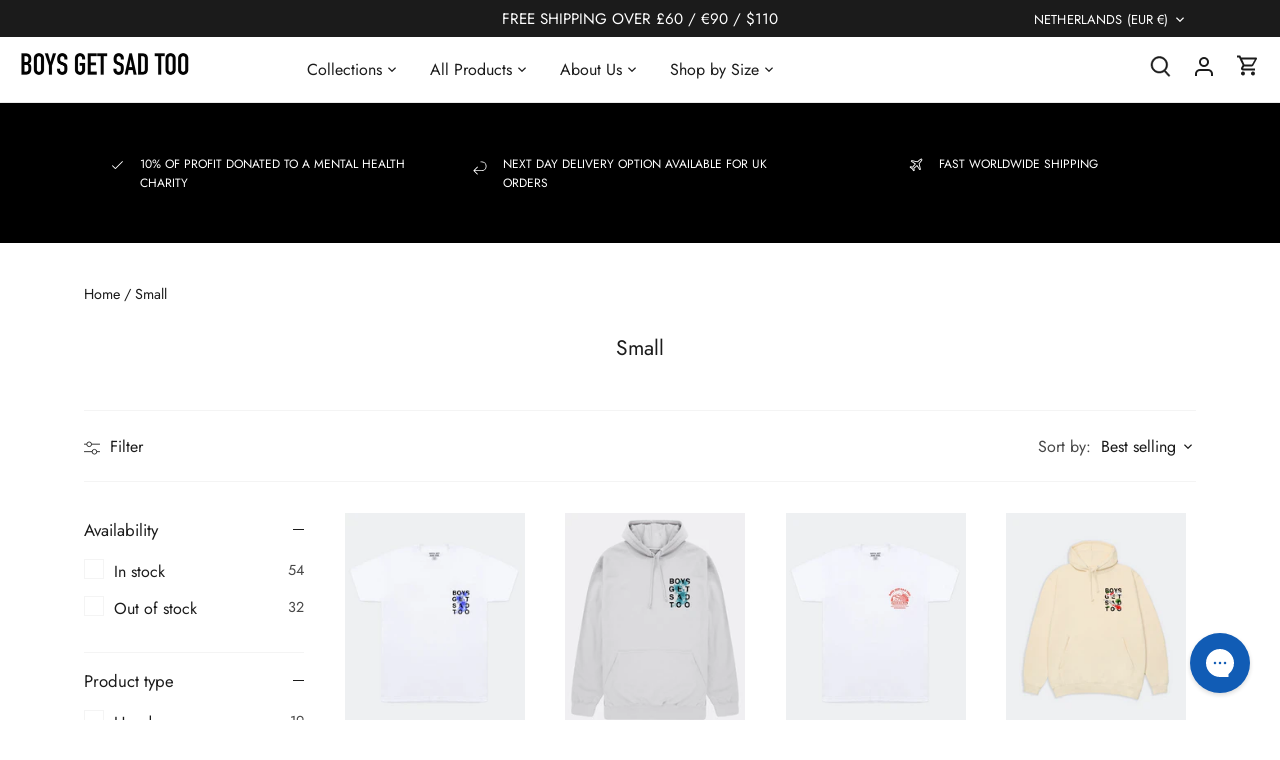

--- FILE ---
content_type: text/html; charset=utf-8
request_url: https://boysgetsadtoo.com/en-nl/collections/small
body_size: 82915
content:
<!doctype html>
<html class="no-js" lang="en">
<head>
<!-- Start of Shoplift scripts -->
<!-- 2025-09-17T08:45:13.3679976Z -->
<style>.shoplift-hide { opacity: 0 !important; }</style>
<style id="sl-preview-bar-hide">#preview-bar-iframe, #PBarNextFrameWrapper { display: none !important; }</style>
<script type="text/javascript">(function(rootPath, template, themeRole, themeId, isThemePreview){ /* Generated on 2025-10-15T12:45:01.6530308Z */var se=Object.defineProperty;var re=(T,C,k)=>C in T?se(T,C,{enumerable:!0,configurable:!0,writable:!0,value:k}):T[C]=k;var g=(T,C,k)=>re(T,typeof C!="symbol"?C+"":C,k);(function(){"use strict";var T=document.createElement("style");T.textContent=`#shoplift-preview-control{position:fixed;max-width:332px;height:56px;background-color:#141414;z-index:9999;bottom:20px;display:flex;border-radius:8px;box-shadow:13px 22px 7px #0000,9px 14px 7px #00000003,5px 8px 6px #0000000d,2px 4px 4px #00000017,1px 1px 2px #0000001a,0 0 #0000001a;align-items:center;margin:0 auto;left:16px;right:16px;opacity:0;transform:translateY(20px);visibility:hidden;transition:opacity .4s ease-in-out,transform .4s ease-in-out,visibility 0s .4s}#shoplift-preview-control.visible{opacity:1;transform:translateY(0);visibility:visible;transition:opacity .4s ease-in-out,transform .4s ease-in-out,visibility 0s 0s}#shoplift-preview-control *{font-family:Inter,sans-serif;color:#fff;box-sizing:border-box;font-size:16px}#shoplift-preview-variant-title{font-weight:400;line-height:140%;font-size:16px;text-align:start;letter-spacing:-.16px;flex-grow:1;text-wrap:nowrap;overflow:hidden;text-overflow:ellipsis}#shoplift-preview-variant-selector{position:relative;display:block;padding:6px 0;height:100%;min-width:0;flex:1 1 auto}#shoplift-preview-variant-menu-trigger{border:none;cursor:pointer;width:100%;background-color:transparent;padding:0 16px;border-left:1px solid #333;border-right:1px solid #333;height:100%;display:flex;align-items:center;justify-content:start;gap:8px}#shoplift-preview-variant-selector .menu-variant-label{width:24px;height:24px;border-radius:50%;padding:6px;display:flex;justify-content:center;align-items:center;font-size:12px;font-style:normal;font-weight:600;line-height:100%;letter-spacing:-.12px;flex-shrink:0}#shoplift-preview-variant-selector .preview-variant-menu{position:absolute;bottom:110%;transform:translate3d(0,20px,0);visibility:hidden;pointer-events:none;opacity:0;cursor:pointer;background-color:#141414;border:1px solid #141414;border-radius:6px;width:100%;max-height:156px;overflow-y:auto;box-shadow:0 8px 16px #0003;z-index:1;transition:opacity .3s ease-in-out,transform .3s ease-in-out,visibility 0s .3s}#shoplift-preview-variant-selector .preview-variant-menu.preview-variant-menu__visible{visibility:visible;pointer-events:auto;opacity:100;transform:translateZ(0);transition:opacity .3s ease-in-out,transform .3s ease-in-out,visibility 0s 0s}@media screen and (max-width: 400px){#shoplift-preview-variant-selector .preview-variant-menu{position:fixed;left:0;right:0;width:auto;bottom:110%}}#shoplift-preview-variant-selector .preview-variant-menu .preview-variant-menu--item{padding:12px 16px;display:flex;overflow:hidden}#shoplift-preview-variant-selector .preview-variant-menu .preview-variant-menu--item .menu-variant-label{margin-right:6px}#shoplift-preview-variant-selector .preview-variant-menu .preview-variant-menu--item span{overflow:hidden;text-overflow:ellipsis;text-wrap:nowrap;white-space:nowrap;color:#f6f6f6;font-size:14px;font-style:normal;font-weight:500}#shoplift-preview-variant-selector .preview-variant-menu .preview-variant-menu--item:hover{background-color:#545454}#shoplift-preview-variant-selector .preview-variant-menu .preview-variant-menu--item:last-of-type{border-bottom-left-radius:6px;border-bottom-right-radius:6px}#shoplift-preview-variant-selector .preview-variant-menu .preview-variant-menu--item:first-of-type{border-top-left-radius:6px;border-top-right-radius:6px}#shoplift-preview-control div:has(#shoplift-exit-preview-button){padding:0 16px}#shoplift-exit-preview-button{padding:6px 8px;font-weight:500;line-height:75%;border-radius:4px;background-color:transparent;border:none;text-decoration:none}#shoplift-exit-preview-button:hover{cursor:pointer;background-color:#333}`,document.head.appendChild(T);var C=" daum[ /]| deusu/| yadirectfetcher|(?:^|[^g])news(?!sapphire)|(?<! (?:channel/|google/))google(?!(app|/google| pixel))|(?<! cu)bots?(?:\\b|_)|(?<!(?: ya| yandex|^job|inapp;) ?)search|(?<!(?:lib))http|(?<![hg]m)score|@[a-z][\\w-]+\\.|\\(\\)|\\.com|\\b\\d{13}\\b|^<|^[\\w \\.\\-\\(?:\\):]+(?:/v?\\d+(?:\\.\\d+)?(?:\\.\\d{1,10})*?)?(?:,|$)|^[^ ]{50,}$|^\\d+\\b|^\\w+/[\\w\\(\\)]*$|^active|^ad muncher|^amaya|^avsdevicesdk/|^biglotron|^bot|^bw/|^clamav[ /]|^client/|^cobweb/|^custom|^ddg[_-]android|^discourse|^dispatch/\\d|^downcast/|^duckduckgo|^facebook|^getright/|^gozilla/|^hobbit|^hotzonu|^hwcdn/|^jeode/|^jetty/|^jigsaw|^microsoft bits|^movabletype|^mozilla/\\d\\.\\d \\(compatible;?\\)$|^mozilla/\\d\\.\\d \\w*$|^navermailapp|^netsurf|^offline|^owler|^postman|^python|^rank|^read|^reed|^rest|^rss|^snapchat|^space bison|^svn|^swcd |^taringa|^thumbor/|^track|^valid|^w3c|^webbandit/|^webcopier|^wget|^whatsapp|^wordpress|^xenu link sleuth|^yahoo|^yandex|^zdm/\\d|^zoom marketplace/|^{{.*}}$|admin|analyzer|archive|ask jeeves/teoma|bit\\.ly/|bluecoat drtr|browsex|burpcollaborator|capture|catch|check|chrome-lighthouse|chromeframe|classifier|clean|cloud|crawl|cypress/|dareboost|datanyze|dejaclick|detect|dmbrowser|download|evc-batch/|feed|firephp|gomezagent|headless|httrack|hubspot marketing grader|hydra|ibisbrowser|images|insight|inspect|iplabel|ips-agent|java(?!;)|library|mail\\.ru/|manager|measure|neustar wpm|node|nutch|offbyone|optimize|pageburst|pagespeed|parser|perl|phantomjs|pingdom|powermarks|preview|proxy|ptst[ /]\\d|reputation|resolver|retriever|rexx;|rigor|rss\\b|scan|scrape|server|sogou|sparkler/|speedcurve|spider|splash|statuscake|synapse|synthetic|tools|torrent|trace|transcoder|url|virtuoso|wappalyzer|watch|webglance|webkit2png|whatcms/|zgrab",k=/bot|spider|crawl|http|lighthouse/i,P;function M(){if(P instanceof RegExp)return P;try{P=new RegExp(C,"i")}catch{P=k}return P}function U(c){return!!c&&M().test(c)}class E{constructor(){g(this,"timestamp");this.timestamp=new Date}}class D extends E{constructor(t,i,s){super();g(this,"type");g(this,"testId");g(this,"hypothesisId");this.type=3,this.testId=t,this.hypothesisId=i,this.timestamp=s}}class H extends E{constructor(t){super();g(this,"type");g(this,"path");this.type=4,this.path=t}}class F extends E{constructor(t){super();g(this,"type");g(this,"cart");this.type=5,this.cart=t}}class L extends Error{constructor(){super();g(this,"isBot");this.isBot=!0}}function z(c,e,t){for(const i of e.selectors){const s=c.querySelectorAll(i.cssSelector);for(let r=0;r<s.length;r++)t(e.testId,e.hypothesisId)}_(c,e,(i,s,r,n,o)=>o(s,r),t)}function I(c,e,t){for(const i of e.selectors)O(c,e.testId,e.hypothesisId,i,t??(()=>{}));_(c,e,O,t??(()=>{}))}function j(c){return c.urlPatterns.reduce((e,t)=>{switch(t.operator){case"contains":return e+`.*${t}.*`;case"endsWith":return e+`.*${t}`;case"startsWith":return e+`${t}.*`}},"")}function _(c,e,t,i){new MutationObserver(()=>{for(const r of e.selectors)t(c,e.testId,e.hypothesisId,r,i)}).observe(c.documentElement,{childList:!0,subtree:!0})}function O(c,e,t,i,s){const r=c.querySelectorAll(i.cssSelector);for(let n=0;n<r.length;n++){let o=r.item(n);if(o instanceof HTMLElement&&o.dataset.shoplift!==""){o.dataset.shoplift="";for(const l of i.actions.sort(Q))o=B(c,i.cssSelector,o,l)}}return r.length>0&&s?(s(e,t),!0):!1}function B(c,e,t,i){switch(i.type){case"innerHtml":t.innerHTML=i.value;break;case"attribute":G(t,i.scope,i.value);break;case"css":J(c,e,i.value);break;case"js":K(c,t,i);break;case"copy":return W(t);case"remove":Y(t);break;case"move":Z(t,parseInt(i.value));break}return t}function G(c,e,t){c.setAttribute(e,t)}function J(c,e,t){var s;const i=c.createElement("style");i.innerHTML=`${e} { ${t} }`,(s=c.getElementsByTagName("head")[0])==null||s.appendChild(i)}function K(c,e,t){Function("document","element",`"use strict"; ${t.value}`)(c,e)}function W(c){const e=c.cloneNode(!0);if(!c.parentNode)throw"Can't copy node outside of DOM";return c.parentNode.insertBefore(e,c.nextSibling),e}function Y(c){c.remove()}function Z(c,e){if(e===0)return;const t=Array.prototype.slice.call(c.parentElement.children).indexOf(c),i=Math.min(Math.max(t+e,0),c.parentElement.children.length-1);c.parentElement.children.item(i).insertAdjacentElement(e>0?"afterend":"beforebegin",c)}function Q(c,e){return R(c)-R(e)}function R(c){return c.type==="copy"||c.type==="remove"?0:1}var S=(c=>(c[c.Template=0]="Template",c[c.Theme=1]="Theme",c[c.UrlRedirect=2]="UrlRedirect",c[c.Script=3]="Script",c[c.Dom=4]="Dom",c[c.Price=5]="Price",c))(S||{});const X="data:image/svg+xml,%3csvg%20width='12'%20height='12'%20viewBox='0%200%2012%2012'%20fill='none'%20xmlns='http://www.w3.org/2000/svg'%3e%3cpath%20d='M9.96001%207.90004C9.86501%207.90004%209.77001%207.86504%209.69501%207.79004L6.43501%204.53004C6.19501%204.29004%205.80501%204.29004%205.56501%204.53004L2.30501%207.79004C2.16001%207.93504%201.92001%207.93504%201.77501%207.79004C1.63001%207.64504%201.63001%207.40504%201.77501%207.26004L5.03501%204.00004C5.56501%203.47004%206.43001%203.47004%206.96501%204.00004L10.225%207.26004C10.37%207.40504%2010.37%207.64504%2010.225%207.79004C10.15%207.86004%2010.055%207.90004%209.96001%207.90004Z'%20fill='white'/%3e%3c/svg%3e",ee="data:image/svg+xml,%3csvg%20width='14'%20height='24'%20viewBox='0%200%2014%2024'%20fill='none'%20xmlns='http://www.w3.org/2000/svg'%3e%3cpath%20d='M12.3976%2014.5255C12.2833%2013.8788%2012.0498%2013.3024%2011.6952%2012.7961C11.3416%2012.2898%2010.9209%2011.8353%2010.4353%2011.4317C9.94868%2011.0291%209.43546%2010.6488%208.89565%2010.292C8.48487%2010.049%208.09577%209.78565%207.72637%209.50402C7.35697%209.2224%207.08016%208.89503%206.89694%208.51987C6.71273%208.14471%206.67826%207.69533%206.79055%207.1697C6.86345%206.83216%206.97476%206.54647%207.12351%206.31162C7.27324%206.07778%207.47124%205.89986%207.7175%205.77684C7.96377%205.65483%208.21989%205.59383%208.48389%205.59383C8.88087%205.59383%209.17639%205.7016%209.3734%205.91714C9.56943%206.13268%209.68271%206.42345%209.71424%206.78946C9.74576%207.15547%209.72015%207.55401%209.63839%207.98509C9.55663%208.41617%209.43645%208.84724%209.27687%209.27934L13.5127%208.80149C13.9638%207.52656%2014.1017%206.42447%2013.9264%205.49725C13.751%204.56901%2013.2664%203.85122%2012.4724%203.34491C12.239%203.19648%2011.9779%203.07041%2011.6893%202.96569L12.0026%201.50979L9.86397%200L7.3875%201.50979L7.11169%202.78878C6.65166%202.8874%206.21724%203.01957%205.8114%203.19038C4.85292%203.594%204.06684%204.15115%203.45117%204.86385C2.83452%205.57655%202.42571%206.40108%202.22378%207.33847C2.06616%208.06947%202.04942%208.70796%202.17551%209.25087C2.30061%209.7948%202.52028%2010.2828%202.8355%2010.7139C3.14974%2011.145%203.51816%2011.5344%203.93977%2011.881C4.36039%2012.2288%204.782%2012.5521%205.20164%2012.851C5.68334%2013.1702%206.13844%2013.5169%206.56497%2013.8921C6.99052%2014.2672%207.31954%2014.7125%207.55004%2015.228C7.78055%2015.7445%207.81502%2016.3769%207.65347%2017.1262C7.56482%2017.5389%207.43676%2017.8765%207.27028%2018.1388C7.10381%2018.4011%206.89596%2018.5983%206.64772%2018.7295C6.3985%2018.8606%206.12071%2018.9267%205.8114%2018.9267C5.21641%2018.9267%204.79776%2018.6034%204.62833%2018.1632C4.4589%2017.7229%204.47367%2017.2583%204.60075%2016.5639C4.72782%2015.8705%205.05092%2015.1395%205.37107%2014.3699H1.17665C1.17665%2014.3699%200.207341%2016.1115%200.0310135%2017.6762C-0.0655232%2018.5302%200.0635208%2019.2653%200.41519%2019.8844C0.76686%2020.5036%201.33032%2020.9814%202.10655%2021.319C2.39222%2021.443%202.7104%2021.5447%203.05813%2021.623L2.54589%2024H7.17473L7.7047%2021.5386C8.08493%2021.442%208.43857%2021.3231%208.76562%2021.1787C9.73985%2020.7476%2010.52%2020.1427%2011.1071%2019.3649C11.6932%2018.5871%2012.0873%2017.7291%2012.2892%2016.7917C12.4744%2015.9295%2012.5099%2015.1741%2012.3966%2014.5275L12.3976%2014.5255Z'%20fill='white'/%3e%3c/svg%3e";async function te(c){let e=c.replace(/-/g,"+").replace(/_/g,"/");for(;e.length%4;)e+="=";const t=atob(e),i=Uint8Array.from(t,n=>n.charCodeAt(0)),s=new Blob([i]).stream().pipeThrough(new DecompressionStream("gzip")),r=await new Response(s).text();return JSON.parse(r)}function x(c,e){return typeof e=="string"&&/\d{4}-\d{2}-\d{2}T\d{2}:\d{2}:\d{2}.\d+(?:Z|[+-]\d+)/.test(e)?new Date(e):e}function V(c,e){return e}let $=!1;class ie{constructor(e,t,i,s,r,n,o,l,a,d,f){g(this,"temporarySessionKey","Shoplift_Session");g(this,"essentialSessionKey","Shoplift_Essential");g(this,"analyticsSessionKey","Shoplift_Analytics");g(this,"legacySessionKey");g(this,"cssHideClass");g(this,"testConfigs");g(this,"inactiveTestConfigs");g(this,"testsFilteredByAudience");g(this,"sendPageView");g(this,"shopliftDebug");g(this,"gaConfig");g(this,"getCountryTimeout");g(this,"state");g(this,"shopifyAnalyticsId");g(this,"cookie",document.cookie);g(this,"isSyncing",!1);g(this,"isSyncingGA",!1);g(this,"fetch");g(this,"localStorageSet");g(this,"localStorageGet");g(this,"sessionStorageSet",window.sessionStorage.setItem.bind(window.sessionStorage));g(this,"sessionStorageGet",window.sessionStorage.getItem.bind(window.sessionStorage));g(this,"urlParams",new URLSearchParams(window.location.search));g(this,"device");g(this,"logHistory");this.shop=e,this.host=t,this.eventHost=i,this.disableReferrerOverride=l,this.logHistory=[],this.legacySessionKey=`SHOPLIFT_SESSION_${this.shop}`,this.cssHideClass=s?"shoplift-hide":"",this.testConfigs=d.map(v=>({...v,startAt:new Date(v.startAt),statusHistory:v.statusHistory.map(u=>({...u,createdAt:new Date(u.createdAt)}))})),this.inactiveTestConfigs=f,this.sendPageView=!!r,this.shopliftDebug=n===!0,this.gaConfig=o!=={"sendEvents":false,"mode":"gtag"}?o:{sendEvents:!1},this.fetch=window.fetch.bind(window),this.localStorageSet=window.localStorage.setItem.bind(window.localStorage),this.localStorageGet=window.localStorage.getItem.bind(window.localStorage);const b=this.getDeviceType();this.device=b!=="tablet"?b:"mobile",this.state=this.loadState(),this.shopifyAnalyticsId=this.getShopifyAnalyticsId(),this.testsFilteredByAudience=d.filter(v=>v.status=="active"),this.getCountryTimeout=a===1000?1e3:a,this.log("State Loaded",JSON.stringify(this.state))}async init(){var e;try{if(this.log("Shoplift script initializing"),window.Shopify&&window.Shopify.designMode){this.log("Skipping script for design mode");return}if(window.location.href.includes("slScreenshot=true")){this.log("Skipping script for screenshot");return}if(window.location.hostname.endsWith(".edgemesh.com")){this.log("Skipping script for preview");return}if(window.location.href.includes("isShopliftMerchant")){const i=this.urlParams.get("isShopliftMerchant")==="true";this.log("Setting merchant session to %s",i),this.state.temporary.isMerchant=i,this.persistTemporaryState()}if(this.state.temporary.isMerchant){this.log("Setting up preview for merchant"),typeof window.shoplift!="object"&&this.setShopliftStub(),this.state.temporary.previewConfig||this.hidePage(),await this.initPreview(),(e=document.querySelector("#sl-preview-bar-hide"))==null||e.remove();return}if(this.state.temporary.previewConfig=void 0,U(navigator.userAgent))return;if(navigator.userAgent.includes("Chrome/118")){this.log("Random: %o",[Math.random(),Math.random(),Math.random()]);const i=await this.makeRequest({url:`${this.eventHost}/api/v0/events/ip`,method:"get"}).then(s=>s==null?void 0:s.json());this.log(`IP: ${i}`),this.makeRequest({url:`${this.eventHost}/api/v0/logs`,method:"post",data:JSON.stringify(this.debugState(),V)}).catch()}if(this.shopifyAnalyticsId=this.getShopifyAnalyticsId(),this.monitorConsentChange(),this.checkForThemePreview())return;if(!this.disableReferrerOverride&&this.state.temporary.originalReferrer!=null){this.log(`Overriding referrer from '${document.referrer}' to '${this.state.temporary.originalReferrer}'`);const i=this.state.temporary.originalReferrer;delete this.state.temporary.originalReferrer,this.persistTemporaryState(),Object.defineProperty(document,"referrer",{get:()=>i,enumerable:!0,configurable:!0})}if(await this.refreshVisitor(this.shopifyAnalyticsId),await this.handleVisitorTest()){this.log("Redirecting for visitor test");return}this.setShoplift(),this.showPage(),await this.ensureCartAttributesForExistingPriceTests(!1),await this.finalize(),console.log("SHOPLIFT SCRIPT INITIALIZED!")}catch(t){if(t instanceof L)return;throw t}finally{typeof window.shoplift!="object"&&this.setShopliftStub()}}getVariantColor(e){switch(e){case"a":return{text:"#141414",bg:"#E2E2E2"};case"b":return{text:"rgba(255, 255, 255, 1)",bg:"rgba(37, 99, 235, 1)"}}}async initPreview(){const e=this.urlParams.get("previewConfig");if(e){this.state.temporary.previewConfig=void 0,this.log("Setting up the preview"),this.log("Found preview config, writing to temporary state");const t=await te(e);if(this.state.temporary.previewConfig=t,this.state.temporary.previewConfig.testTypeCategory===S.Price){this.hidePage(!0);const s=this.state.temporary.previewConfig;let r=`${this.host}/api/dom-selectors/${s.storeId}/${s.testId}/${s.isDraft||!1}`;s.shopifyProductId&&(r+=`?productId=${s.shopifyProductId}`);const n=await this.makeJsonRequest({method:"get",url:r}).catch(o=>(this.log("Error getting domSelectors",o),null));s.variants.forEach(o=>{var l;return o.domSelectors=(l=n[o.id])==null?void 0:l.domSelectors})}this.persistTemporaryState();const i=new URL(window.location.toString());i.searchParams.delete("previewConfig"),this.queueRedirect(i)}else if(this.state.temporary.previewConfig){this.showPage();const t=this.state.temporary.previewConfig;t.testTypeCategory===S.Template&&this.handleTemplatePreview(t)&&this.initPreviewControls(t),t.testTypeCategory===S.UrlRedirect&&this.handleUrlPreview(t)&&this.initPreviewControls(t),t.testTypeCategory===S.Script&&this.handleScriptPreview(t)&&this.initPreviewControls(t),t.testTypeCategory===S.Price&&await this.handlePricePreview(t)&&this.initPreviewControls(t)}}initPreviewControls(e){document.addEventListener("DOMContentLoaded",()=>{const t=e.variants.find(u=>u.id===e.currentVariant),i=(t==null?void 0:t.label)||"a",s=e.variants,r=document.createElement("div");r.id="shoplift-preview-control";const n=document.createElement("div"),o=document.createElement("img");o.src=ee,o.height=24,o.width=14,n.style.padding="0 16px",n.style.lineHeight="100%",n.appendChild(o),r.appendChild(n);const l=document.createElement("div");l.id="shoplift-preview-variant-selector";const a=document.createElement("button");a.id="shoplift-preview-variant-menu-trigger";const d=document.createElement("div");d.className="menu-variant-label",d.style.backgroundColor=this.getVariantColor(i).bg,d.style.color=this.getVariantColor(i).text,d.innerText=i.toUpperCase(),a.appendChild(d);const f=document.createElement("span");if(f.id="shoplift-preview-variant-title",f.innerText=t!=null&&t.title?t.title:"Untitled variant "+i.toUpperCase(),a.appendChild(f),s.length>1){const u=document.createElement("img");u.src=X,u.width=12,u.height=12,u.style.height="12px",u.style.width="12px",a.appendChild(u);const p=document.createElement("div");p.className="preview-variant-menu";for(const h of e.variants.filter(m=>m.id!==e.currentVariant)){const m=document.createElement("div");m.className="preview-variant-menu--item";const w=document.createElement("div");w.className="menu-variant-label",w.style.backgroundColor=this.getVariantColor(h.label).bg,w.style.color=this.getVariantColor(h.label).text,w.style.flexShrink="0",w.innerText=h.label.toUpperCase(),m.appendChild(w);const y=document.createElement("span");y.innerText=h.title?h.title:"Untitled variant "+h.label.toUpperCase(),m.appendChild(y),m.addEventListener("click",()=>{this.pickVariant(h.id)}),p.appendChild(m)}l.appendChild(p),a.addEventListener("click",()=>{p.className!=="preview-variant-menu preview-variant-menu__visible"?p.classList.add("preview-variant-menu__visible"):p.classList.remove("preview-variant-menu__visible")}),document.addEventListener("click",h=>{h.target instanceof Element&&!a.contains(h.target)&&p.className==="preview-variant-menu preview-variant-menu__visible"&&p.classList.remove("preview-variant-menu__visible")})}else a.style.pointerEvents="none",d.style.margin="0";l.appendChild(a),r.appendChild(l);const b=document.createElement("div"),v=document.createElement("button");v.id="shoplift-exit-preview-button",v.innerText="Exit",b.appendChild(v),v.addEventListener("click",()=>{this.exitPreview()}),r.appendChild(b),document.body.appendChild(r),requestAnimationFrame(()=>{r.classList.add("visible")})}),this.ensureCartAttributesForExistingPriceTests(!0).catch(t=>{this.log("Error ensuring cart attributes for price test",t)})}pickVariant(e){var t,i,s,r;if(this.state.temporary.previewConfig){const n=this.state.temporary.previewConfig,o=new URL(window.location.toString());if(n.testTypeCategory===S.UrlRedirect){const l=(t=n.variants.find(a=>a.id===n.currentVariant))==null?void 0:t.redirectUrl;if(o.pathname===l){const a=(i=n.variants.find(d=>d.id===e))==null?void 0:i.redirectUrl;a&&(o.pathname=a)}}if(n.testTypeCategory===S.Template){const l=(s=n.variants.find(a=>a.id===n.currentVariant))==null?void 0:s.pathName;if(l&&o.pathname===l){const a=(r=n.variants.find(d=>d.id===e))==null?void 0:r.pathName;a&&a!==l&&(o.pathname=a)}}n.currentVariant=e,this.persistTemporaryState(),this.queueRedirect(o)}}exitPreview(){var t,i,s,r;const e=new URL(window.location.toString());if(((t=this.state.temporary.previewConfig)==null?void 0:t.testTypeCategory)===S.Template&&e.searchParams.delete("view"),((i=this.state.temporary.previewConfig)==null?void 0:i.testTypeCategory)===S.Script&&e.searchParams.delete("slVariant"),((s=this.state.temporary.previewConfig)==null?void 0:s.testTypeCategory)===S.UrlRedirect){const o=this.state.temporary.previewConfig.variants.filter(a=>a.label!=="a"&&a.redirectUrl!==null).map(a=>a.redirectUrl),l=(r=this.state.temporary.previewConfig.variants.find(a=>a.label==="a"))==null?void 0:r.redirectUrl;o.includes(e.pathname)&&l&&(e.pathname=l)}this.state.temporary.previewConfig=void 0,this.persistTemporaryState(),this.hidePage(),this.queueRedirect(e)}handleTemplatePreview(e){const t=e.currentVariant,i=e.variants.find(n=>n.id===t);if(!i)return!1;this.log("Setting up template preview for type",i.type);const s=new URL(window.location.toString()),r=s.searchParams.get("view");return this.typeFromTemplate()==i.type&&r!==i.affix&&i.affix&&(this.log("Template type matches current variant, redirecting"),s.searchParams.delete("view"),this.log("Setting the new viewParam"),this.hidePage(),s.searchParams.set("view",i.affix),this.queueRedirect(s)),r!==null&&r!==i.affix&&(s.searchParams.delete("view"),this.hidePage(),this.queueRedirect(s)),!0}handleUrlPreview(e){var n;const t=e.currentVariant,i=e.variants.find(o=>o.id===t),s=(n=e.variants.find(o=>o.isControl))==null?void 0:n.redirectUrl;if(!i)return!1;this.log("Setting up URL redirect preview");const r=new URL(window.location.toString());return r.pathname===s&&!i.isControl&&i.redirectUrl!==null&&(this.log("Url matches control, redirecting"),this.hidePage(),r.pathname=i.redirectUrl,this.queueRedirect(r)),!0}handleScriptPreview(e){const t=e.currentVariant,i=e.variants.find(n=>n.id===t);if(!i)return!1;this.log("Setting up script preview");const s=new URL(window.location.toString());return s.searchParams.get("slVariant")!==i.id&&(this.log("current id doesn't match the variant, redirecting"),s.searchParams.delete("slVariant"),this.log("Setting the new slVariantParam"),this.hidePage(),s.searchParams.set("slVariant",i.id),this.queueRedirect(s)),!0}async handlePricePreview(e){const t=e.currentVariant,i=e.variants.find(s=>s.id===t);return i?(this.log("Setting up price preview"),i.domSelectors&&i.domSelectors.length>0&&(I(document,{testId:e.testId,hypothesisId:i.id,selectors:i.domSelectors}),await this.ensureCartAttributesForExistingPriceTests(!0)),!0):!1}async finalize(){const e=await this.getCartState();e!==null&&this.queueCartUpdate(e),this.pruneStateAndSave(),await this.syncAllEvents()}setShoplift(){this.log("Setting up public API");const t=this.urlParams.get("slVariant")==="true",i=t?null:this.urlParams.get("slVariant");window.shoplift={isHypothesisActive:async s=>{if(this.log("Script checking variant for hypothesis '%s'",s),t)return this.log("Forcing variant for hypothesis '%s'",s),!0;if(i!==null)return this.log("Forcing hypothesis '%s'",i),s===i;const r=this.testConfigs.find(o=>o.hypotheses.some(l=>l.id===s));if(!r)return this.log("No test found for hypothesis '%s'",s),!1;const n=this.state.essential.visitorTests.find(o=>o.testId===r.id);return n?(this.log("Active visitor test found",s),n.hypothesisId===s):(await this.manuallySplitVisitor(r),this.testConfigs.some(o=>o.hypotheses.some(l=>l.id===s&&this.state.essential.visitorTests.some(a=>a.hypothesisId===l.id))))},setAnalyticsConsent:async s=>{await this.onConsentChange(s,!0)},getVisitorData:()=>({visitor:this.state.analytics.visitor,visitorTests:this.state.essential.visitorTests.filter(s=>!s.isInvalid).map(s=>{const{shouldSendToGa:r,...n}=s;return n})})}}setShopliftStub(){this.log("Setting up stubbed public API");const t=this.urlParams.get("slVariant")==="true",i=t?null:this.urlParams.get("slVariant");window.shoplift={isHypothesisActive:s=>Promise.resolve(t||s===i),setAnalyticsConsent:()=>Promise.resolve(),getVisitorData:()=>({visitor:null,visitorTests:[]})}}async manuallySplitVisitor(e){this.log("Starting manual split for test '%s'",e.id),await this.handleVisitorTest([e]),this.saveState(),this.syncAllEvents()}async handleVisitorTest(e){await this.filterTestsByAudience(this.testConfigs,this.state.analytics.visitor??this.buildBaseVisitor(),this.state.essential.visitorTests);let t=e?e.filter(i=>this.testsFilteredByAudience.some(s=>s.id===i.id)):[...this.testsForUrl(this.testsFilteredByAudience),...this.domTestsForUrl(this.testsFilteredByAudience)];try{if(t.length===0)return this.log("No tests found"),!1;this.log("Checking for existing visitor test on page");const i=this.getCurrentVisitorHypothesis(t);if(i){this.log("Found current visitor test");const o=this.considerRedirect(i);return o&&(this.log("Redirecting for current visitor test"),this.redirect(i)),o}this.log("No active test relation for test page");const s=this.testsForUrl(this.inactiveTestConfigs.filter(o=>this.testIsPaused(o)&&o.hypotheses.some(l=>this.state.essential.visitorTests.some(a=>a.hypothesisId===l.id)))).map(o=>o.id);if(s.length>0)return this.log("Visitor has paused tests for test page, skipping test assignment: %o",s),!1;if(this.hasThemeAndOtherTestTypes(this.testsFilteredByAudience)){this.log("Store has both theme and non-theme tests");const o=this.visitorActiveTestType();this.log("Current visitor test type is '%s'",o);let l;switch(o){case"templateOrUrlRedirect":this.log("Filtering to non-theme tests"),l=d=>d!=="theme";break;case"theme":this.log("Filtering to theme tests"),l=d=>d==="theme";break;case null:l=Math.random()>.5?(this.log("Filtering to theme tests"),d=>d==="theme"):(this.log("Filtering to non-theme tests"),d=>d!=="theme");break}const a=t.filter(d=>d.hypotheses.every(f=>!f.isControl||!l(f.type)));this.log(`Blocking visitor from being assigned to filtered test IDs: ["${a.map(d=>d.id).join('", "')}"]`),this.state.essential.visitorTests.push(...a.map(d=>({createdAt:new Date,testId:d.id,hypothesisId:null,isThemeTest:d.hypotheses.some(f=>f.type==="theme"),shouldSendToGa:!1,isSaved:!0,isInvalid:!0,themeId:void 0}))),t=t.filter(d=>d.hypotheses.some(f=>f.isControl&&l(f.type)))}if(t.length===0)return this.log("No tests found"),!1;const r=t[Math.floor(Math.random()*t.length)],n=this.pickHypothesis(r);if(n){this.log("Adding local visitor to test '%s', hypothesis '%s'",r.id,n.id),this.queueAddVisitorToTest(r.id,n);const o=this.considerRedirect(n);return o&&(this.log("Redirecting for new test"),this.redirect(n)),o}return this.log("No hypothesis found"),!1}finally{this.includeInDomTests(),this.saveState()}}includeInDomTests(){const e=this.getDomTestsForCurrentUrl(),t=this.getVisitorDomHypothesis(e);for(const i of e){this.log("Evaluating dom test '%s'",i.id);const r=t.find(n=>i.hypotheses.some(o=>n.id===o.id))??this.pickHypothesis(i);if(!r){this.log("Failed to pick hypothesis for test");continue}if(r.isControl){this.log("Control hypothesis - applying DOM selectors and watching for variant selectors");const n=i.hypotheses.filter(o=>o.id!==r.id).flatMap(o=>{var l;return((l=o.domSelectors)==null?void 0:l.map(a=>({...a,testId:i.id})))??[]});n.length>0&&z(document,{testId:i.id,hypothesisId:r.id,selectors:n},o=>{this.queueAddVisitorToTest(o,r),this.syncAllEvents()})}if(!r.domSelectors||r.domSelectors.length===0){this.log("No selectors found, skipping hypothesis");continue}this.log("Watching for selectors"),I(document,{testId:i.id,hypothesisId:r.id,selectors:r.domSelectors},n=>{this.queueAddVisitorToTest(n,r),this.syncAllEvents()})}}considerRedirect(e){if(this.log("Considering redirect for hypothesis '%s'",e.id),e.isControl)return this.log("Skipping redirect for control"),!1;if(e.type==="basicScript"||e.type==="manualScript")return this.log("Skipping redirect for script test"),!1;const t=this.state.essential.visitorTests.find(n=>n.hypothesisId===e.id),i=new URL(window.location.toString()),r=new URLSearchParams(window.location.search).get("view");if(e.type==="theme"){if(!(e.themeId===themeId)){if(this.log("Theme id '%s' is not hypothesis theme ID '%s'",e.themeId,themeId),t&&t.themeId!==e.themeId&&(t.themeId===themeId||!this.isThemePreview()))this.log("On old theme, redirecting and updating local visitor"),t.themeId=e.themeId;else if(this.isThemePreview())return this.log("On non-test theme, skipping redirect"),!1;return this.log("Hiding page to redirect for theme test"),this.hidePage(),!0}return!1}else if(e.type!=="dom"&&e.type!=="price"&&e.affix!==template.suffix&&e.affix!==r||e.redirectPath&&!i.pathname.endsWith(e.redirectPath))return this.log("Hiding page to redirect for template test"),this.hidePage(),!0;return this.log("Not redirecting"),!1}redirect(e){if(this.log("Redirecting to hypothesis '%s'",e.id),e.isControl)return;const t=new URL(window.location.toString());if(t.searchParams.delete("view"),e.redirectPath){const i=RegExp("^(/w{2}-w{2})/").exec(t.pathname);if(i&&i.length>1){const s=i[1];t.pathname=`${s}${e.redirectPath}`}else t.pathname=e.redirectPath}else e.type==="theme"?(t.searchParams.set("_ab","0"),t.searchParams.set("_fd","0"),t.searchParams.set("_sc","1"),t.searchParams.set("preview_theme_id",e.themeId.toString())):e.type!=="urlRedirect"&&t.searchParams.set("view",e.affix);this.queueRedirect(t)}async refreshVisitor(e){if(e===null||!this.state.essential.isFirstLoad||!this.testConfigs.some(i=>i.visitorOption!=="all"))return;this.log("Refreshing visitor"),this.hidePage();const t=await this.getVisitor(e);t&&t.id&&this.updateLocalVisitor(t)}buildBaseVisitor(){return{shopifyAnalyticsId:this.shopifyAnalyticsId,device:this.device,country:null,...this.state.essential.initialState}}getInitialState(){const e=this.getUTMValue("utm_source")??"",t=this.getUTMValue("utm_medium")??"",i=this.getUTMValue("utm_campaign")??"",s=this.getUTMValue("utm_content")??"",r=window.document.referrer,n=this.device;return{createdAt:new Date,utmSource:e,utmMedium:t,utmCampaign:i,utmContent:s,referrer:r,device:n}}checkForThemePreview(){var e,t;return this.log("Checking for theme preview"),window.location.hostname.endsWith(".shopifypreview.com")?(this.log("on shopify preview domain"),this.clearThemeBar(!0,!1,this.state),(e=document.querySelector("#sl-preview-bar-hide"))==null||e.remove(),!1):this.isThemePreview()?this.state.essential.visitorTests.some(i=>i.isThemeTest&&i.hypothesisId!=null&&this.getHypothesis(i.hypothesisId)&&i.themeId===themeId)?(this.log("On active theme test, removing theme bar"),this.clearThemeBar(!1,!0,this.state),!1):this.state.essential.visitorTests.some(i=>i.isThemeTest&&i.hypothesisId!=null&&!this.getHypothesis(i.hypothesisId)&&i.themeId===themeId)?(this.log("Visitor is on an inactive theme test, redirecting to main theme"),this.redirectToMainTheme(),!0):this.state.essential.isFirstLoad?(this.log("No visitor found on theme preview, redirecting to main theme"),this.redirectToMainTheme(),!0):this.inactiveTestConfigs.some(i=>i.hypotheses.some(s=>s.themeId===themeId))?(this.log("Current theme is an inactive theme test, redirecting to main theme"),this.redirectToMainTheme(),!0):this.testConfigs.some(i=>i.hypotheses.some(s=>s.themeId===themeId))?(this.log("Falling back to clearing theme bar"),this.clearThemeBar(!1,!0,this.state),!1):(this.log("No tests on current theme, skipping script"),this.clearThemeBar(!0,!1,this.state),(t=document.querySelector("#sl-preview-bar-hide"))==null||t.remove(),!0):(this.log("Not on theme preview"),this.clearThemeBar(!0,!1,this.state),!1)}redirectToMainTheme(){this.hidePage();const e=new URL(window.location.toString());e.searchParams.set("preview_theme_id",""),this.queueRedirect(e)}testsForUrl(e){const t=new URL(window.location.href),i=this.typeFromTemplate();return e.filter(s=>s.hypotheses.some(r=>r.type!=="dom"&&r.type!=="price"&&(r.isControl&&r.type===i&&r.affix===template.suffix||r.type==="theme"||r.isControl&&r.type==="urlRedirect"&&r.redirectPath&&t.pathname.endsWith(r.redirectPath)||r.type==="basicScript"))&&(s.ignoreTestViewParameterEnforcement||!t.searchParams.has("view")||s.hypotheses.map(r=>r.affix).includes(t.searchParams.get("view")??"")))}domTestsForUrl(e){const t=new URL(window.location.href);return e.filter(i=>i.hypotheses.some(s=>(s.type==="dom"||s.type==="price")&&s.domSelectors&&s.domSelectors.some(r=>new RegExp(j(r)).test(t.toString()))))}async filterTestsByAudience(e,t,i){const s=[];let r=t.country;!r&&e.some(n=>n.requiresCountry&&!i.some(o=>o.testId===n.id))&&(this.log("Hiding page to check geoip"),this.hidePage(),r=await this.makeJsonRequest({method:"get",url:`${this.eventHost}/api/v0/visitors/get-country`,signal:AbortSignal.timeout(this.getCountryTimeout)}).catch(n=>(this.log("Error getting country",n),null)));for(const n of e){if(this.log("Checking audience for test '%s'",n.id),this.state.essential.visitorTests.some(a=>a.testId===n.id&&a.hypothesisId==null)){console.log(`Skipping blocked test '${n.id}'`);continue}const o=this.visitorCreatedDuringTestActive(n.statusHistory);(i.some(a=>a.testId===n.id&&(n.device==="all"||n.device===t.device&&n.device===this.device))||this.isTargetAudience(n,t,o,r))&&(this.log("Visitor is in audience for test '%s'",n.id),s.push(n))}this.testsFilteredByAudience=s}isTargetAudience(e,t,i,s){const r=this.getChannel(t);return(e.device==="all"||e.device===t.device&&e.device===this.device)&&(e.visitorOption==="all"||e.visitorOption==="new"&&i||e.visitorOption==="returning"&&!i)&&(e.targetAudiences.length===0||e.targetAudiences.reduce((n,o)=>n||o.reduce((l,a)=>l&&a(t,i,r,s),!0),!1))}visitorCreatedDuringTestActive(e){let t="";for(const i of e){if(this.state.analytics.visitor!==null&&this.state.analytics.visitor.createdAt<i.createdAt||this.state.essential.initialState.createdAt<i.createdAt)break;t=i.status}return t==="active"}getDomTestsForCurrentUrl(){return this.domTestsForUrl(this.testsFilteredByAudience)}getCurrentVisitorHypothesis(e){return e.flatMap(t=>t.hypotheses).find(t=>t.type!=="dom"&&t.type!=="price"&&this.state.essential.visitorTests.some(i=>i.hypothesisId===t.id))}getVisitorDomHypothesis(e){return e.flatMap(t=>t.hypotheses).filter(t=>(t.type==="dom"||t.type==="price")&&this.state.essential.visitorTests.some(i=>i.hypothesisId===t.id))}getHypothesis(e){return this.testConfigs.filter(t=>t.hypotheses.some(i=>i.id===e)).map(t=>t.hypotheses.find(i=>i.id===e))[0]}hasThemeTest(e){return e.some(t=>t.hypotheses.some(i=>i.type==="theme"))}hasTestThatIsNotThemeTest(e){return e.some(t=>t.hypotheses.some(i=>i.type!=="theme"&&i.type!=="dom"&&i.type!=="price"))}hasThemeAndOtherTestTypes(e){return this.hasThemeTest(e)&&this.hasTestThatIsNotThemeTest(e)}testIsPaused(e){return e.status==="paused"||e.status==="incompatible"||e.status==="suspended"}visitorActiveTestType(){const e=this.state.essential.visitorTests.filter(t=>this.testConfigs.some(i=>i.hypotheses.some(s=>s.id==t.hypothesisId)));return e.length===0?null:e.some(t=>t.isThemeTest)?"theme":"templateOrUrlRedirect"}pickHypothesis(e){let t=Math.random();const i=e.hypotheses.reduce((r,n)=>r+n.visitorCount,0);return e.hypotheses.sort((r,n)=>r.isControl?n.isControl?0:-1:n.isControl?1:0).reduce((r,n)=>{if(r!==null)return r;const l=e.hypotheses.reduce((a,d)=>a&&d.visitorCount>20,!0)?n.visitorCount/i-n.trafficPercentage:0;return t<=n.trafficPercentage-l?n:(t-=n.trafficPercentage,null)},null)}typeFromTemplate(){switch(template.type){case"collection-list":return"collectionList";case"page":return"landing";case"article":case"blog":case"cart":case"collection":case"index":case"product":case"search":return template.type;default:return null}}queueRedirect(e){this.saveState(),this.disableReferrerOverride||(this.log(`Saving temporary referrer override '${document.referrer}'`),this.state.temporary.originalReferrer=document.referrer,this.persistTemporaryState()),window.setTimeout(()=>window.location.assign(e),0),window.setTimeout(()=>void this.syncAllEvents(),2e3)}async syncAllEvents(){const e=async()=>{if(this.isSyncing){window.setTimeout(()=>void(async()=>await e())(),500);return}try{this.isSyncing=!0,await this.syncEvents(),this.syncGAEvents()}finally{this.isSyncing=!1}};await e()}async syncEvents(){var i,s;if(!this.state.essential.consentApproved||!this.shopifyAnalyticsId||this.state.analytics.queue.length===0)return;const e=this.state.analytics.queue.length,t=this.state.analytics.queue.splice(0,e);this.log("Syncing %s events",e);try{const r={shop:this.shop,visitorDetails:{shopifyAnalyticsId:this.shopifyAnalyticsId,device:((i=this.state.analytics.visitor)==null?void 0:i.device)??this.device,country:((s=this.state.analytics.visitor)==null?void 0:s.country)??null,...this.state.essential.initialState},events:this.state.essential.visitorTests.filter(o=>!o.isInvalid&&!o.isSaved&&o.hypothesisId!=null).map(o=>new D(o.testId,o.hypothesisId,o.createdAt)).concat(t)};await this.sendEvents(r);const n=await this.getVisitor(this.shopifyAnalyticsId);n!==null&&this.updateLocalVisitor(n);for(const o of this.state.essential.visitorTests.filter(l=>!l.isInvalid&&!l.isSaved))o.isSaved=!0}catch{this.state.analytics.queue.splice(0,0,...t)}finally{this.saveState()}}syncGAEvents(){if(!this.gaConfig.sendEvents){if($)return;$=!0,this.log("UseGtag is false — skipping GA Events");return}if(!this.state.essential.consentApproved){this.log("Consent not approved — skipping GA Events");return}if(this.isSyncingGA){this.log("Already syncing GA - skipping GA events");return}const e=this.state.essential.visitorTests.filter(t=>t.shouldSendToGa);if(e.length===0){this.log("No GA Events to sync");return}this.isSyncingGA=!0,this.log("Syncing %s GA Events",e.length),Promise.allSettled(e.map(t=>this.sendGAEvent(t))).then(()=>this.log("All gtag events sent")).finally(()=>this.isSyncingGA=!1)}sendGAEvent(e){return new Promise(t=>{this.log("Sending GA Event for test %s, hypothesis %s",e.testId,e.hypothesisId);const i=()=>{this.log("GA acknowledged event for hypothesis %s",e.hypothesisId),e.shouldSendToGa=!1,this.persistEssentialState(),t()},s={exp_variant_string:`SL-${e.testId}-${e.hypothesisId}`};this.shopliftDebug&&Object.assign(s,{debug_mode:!0});function r(n,o,l){window.dataLayer=window.dataLayer||[],window.dataLayer.push(arguments)}this.gaConfig.mode==="gtag"?r("event","experience_impression",{...s,event_callback:i}):(window.dataLayer=window.dataLayer||[],window.dataLayer.push({event:"experience_impression",...s,eventCallback:i}))})}updateLocalVisitor(e){let t;({visitorTests:t,...this.state.analytics.visitor}=e);for(const i of this.state.essential.visitorTests.filter(s=>!t.some(r=>r.testId===s.testId)))i.isSaved=!0,i.isInvalid=!0;for(const i of t){const s=this.state.essential.visitorTests.findIndex(n=>n.testId===i.testId);s!==-1?(i.isInvalid=!1,this.state.essential.visitorTests.splice(s,1,i)):this.state.essential.visitorTests.push(i)}this.state.analytics.visitor.storedAt=new Date}async getVisitor(e){try{return await this.makeJsonRequest({method:"get",url:`${this.eventHost}/api/v0/visitors/by-key/${this.shop}/${e}`})}catch{return null}}async sendEvents(e){await this.makeRequest({method:"post",url:`${this.eventHost}/api/v0/events`,data:JSON.stringify(e)})}getUTMValue(e){const i=decodeURIComponent(window.location.search.substring(1)).split("&");for(let s=0;s<i.length;s++){const r=i[s].split("=");if(r[0]===e)return r[1]||null}return null}hidePage(e){this.log("Hiding page"),this.cssHideClass&&!window.document.documentElement.classList.contains(this.cssHideClass)&&(window.document.documentElement.classList.add(this.cssHideClass),e||setTimeout(this.removeAsyncHide(this.cssHideClass),2e3))}showPage(){this.cssHideClass&&this.removeAsyncHide(this.cssHideClass)()}getDeviceType(){function e(){let i=!1;return function(s){(/(android|bb\d+|meego).+mobile|avantgo|bada\/|blackberry|blazer|compal|elaine|fennec|hiptop|iemobile|ip(hone|od)|iris|kindle|lge |maemo|midp|mmp|mobile.+firefox|netfront|opera m(ob|in)i|palm( os)?|phone|p(ixi|re)\/|plucker|pocket|psp|series(4|6)0|symbian|treo|up\.(browser|link)|vodafone|wap|windows ce|xda|xiino/i.test(s)||/1207|6310|6590|3gso|4thp|50[1-6]i|770s|802s|a wa|abac|ac(er|oo|s\-)|ai(ko|rn)|al(av|ca|co)|amoi|an(ex|ny|yw)|aptu|ar(ch|go)|as(te|us)|attw|au(di|\-m|r |s )|avan|be(ck|ll|nq)|bi(lb|rd)|bl(ac|az)|br(e|v)w|bumb|bw\-(n|u)|c55\/|capi|ccwa|cdm\-|cell|chtm|cldc|cmd\-|co(mp|nd)|craw|da(it|ll|ng)|dbte|dc\-s|devi|dica|dmob|do(c|p)o|ds(12|\-d)|el(49|ai)|em(l2|ul)|er(ic|k0)|esl8|ez([4-7]0|os|wa|ze)|fetc|fly(\-|_)|g1 u|g560|gene|gf\-5|g\-mo|go(\.w|od)|gr(ad|un)|haie|hcit|hd\-(m|p|t)|hei\-|hi(pt|ta)|hp( i|ip)|hs\-c|ht(c(\-| |_|a|g|p|s|t)|tp)|hu(aw|tc)|i\-(20|go|ma)|i230|iac( |\-|\/)|ibro|idea|ig01|ikom|im1k|inno|ipaq|iris|ja(t|v)a|jbro|jemu|jigs|kddi|keji|kgt( |\/)|klon|kpt |kwc\-|kyo(c|k)|le(no|xi)|lg( g|\/(k|l|u)|50|54|\-[a-w])|libw|lynx|m1\-w|m3ga|m50\/|ma(te|ui|xo)|mc(01|21|ca)|m\-cr|me(rc|ri)|mi(o8|oa|ts)|mmef|mo(01|02|bi|de|do|t(\-| |o|v)|zz)|mt(50|p1|v )|mwbp|mywa|n10[0-2]|n20[2-3]|n30(0|2)|n50(0|2|5)|n7(0(0|1)|10)|ne((c|m)\-|on|tf|wf|wg|wt)|nok(6|i)|nzph|o2im|op(ti|wv)|oran|owg1|p800|pan(a|d|t)|pdxg|pg(13|\-([1-8]|c))|phil|pire|pl(ay|uc)|pn\-2|po(ck|rt|se)|prox|psio|pt\-g|qa\-a|qc(07|12|21|32|60|\-[2-7]|i\-)|qtek|r380|r600|raks|rim9|ro(ve|zo)|s55\/|sa(ge|ma|mm|ms|ny|va)|sc(01|h\-|oo|p\-)|sdk\/|se(c(\-|0|1)|47|mc|nd|ri)|sgh\-|shar|sie(\-|m)|sk\-0|sl(45|id)|sm(al|ar|b3|it|t5)|so(ft|ny)|sp(01|h\-|v\-|v )|sy(01|mb)|t2(18|50)|t6(00|10|18)|ta(gt|lk)|tcl\-|tdg\-|tel(i|m)|tim\-|t\-mo|to(pl|sh)|ts(70|m\-|m3|m5)|tx\-9|up(\.b|g1|si)|utst|v400|v750|veri|vi(rg|te)|vk(40|5[0-3]|\-v)|vm40|voda|vulc|vx(52|53|60|61|70|80|81|83|85|98)|w3c(\-| )|webc|whit|wi(g |nc|nw)|wmlb|wonu|x700|yas\-|your|zeto|zte\-/i.test(s.substr(0,4)))&&(i=!0)}(navigator.userAgent||navigator.vendor),i}function t(){let i=!1;return function(s){(/android|ipad|playbook|silk/i.test(s)||/1207|6310|6590|3gso|4thp|50[1-6]i|770s|802s|a wa|abac|ac(er|oo|s\-)|ai(ko|rn)|al(av|ca|co)|amoi|an(ex|ny|yw)|aptu|ar(ch|go)|as(te|us)|attw|au(di|\-m|r |s )|avan|be(ck|ll|nq)|bi(lb|rd)|bl(ac|az)|br(e|v)w|bumb|bw\-(n|u)|c55\/|capi|ccwa|cdm\-|cell|chtm|cldc|cmd\-|co(mp|nd)|craw|da(it|ll|ng)|dbte|dc\-s|devi|dica|dmob|do(c|p)o|ds(12|\-d)|el(49|ai)|em(l2|ul)|er(ic|k0)|esl8|ez([4-7]0|os|wa|ze)|fetc|fly(\-|_)|g1 u|g560|gene|gf\-5|g\-mo|go(\.w|od)|gr(ad|un)|haie|hcit|hd\-(m|p|t)|hei\-|hi(pt|ta)|hp( i|ip)|hs\-c|ht(c(\-| |_|a|g|p|s|t)|tp)|hu(aw|tc)|i\-(20|go|ma)|i230|iac( |\-|\/)|ibro|idea|ig01|ikom|im1k|inno|ipaq|iris|ja(t|v)a|jbro|jemu|jigs|kddi|keji|kgt( |\/)|klon|kpt |kwc\-|kyo(c|k)|le(no|xi)|lg( g|\/(k|l|u)|50|54|\-[a-w])|libw|lynx|m1\-w|m3ga|m50\/|ma(te|ui|xo)|mc(01|21|ca)|m\-cr|me(rc|ri)|mi(o8|oa|ts)|mmef|mo(01|02|bi|de|do|t(\-| |o|v)|zz)|mt(50|p1|v )|mwbp|mywa|n10[0-2]|n20[2-3]|n30(0|2)|n50(0|2|5)|n7(0(0|1)|10)|ne((c|m)\-|on|tf|wf|wg|wt)|nok(6|i)|nzph|o2im|op(ti|wv)|oran|owg1|p800|pan(a|d|t)|pdxg|pg(13|\-([1-8]|c))|phil|pire|pl(ay|uc)|pn\-2|po(ck|rt|se)|prox|psio|pt\-g|qa\-a|qc(07|12|21|32|60|\-[2-7]|i\-)|qtek|r380|r600|raks|rim9|ro(ve|zo)|s55\/|sa(ge|ma|mm|ms|ny|va)|sc(01|h\-|oo|p\-)|sdk\/|se(c(\-|0|1)|47|mc|nd|ri)|sgh\-|shar|sie(\-|m)|sk\-0|sl(45|id)|sm(al|ar|b3|it|t5)|so(ft|ny)|sp(01|h\-|v\-|v )|sy(01|mb)|t2(18|50)|t6(00|10|18)|ta(gt|lk)|tcl\-|tdg\-|tel(i|m)|tim\-|t\-mo|to(pl|sh)|ts(70|m\-|m3|m5)|tx\-9|up(\.b|g1|si)|utst|v400|v750|veri|vi(rg|te)|vk(40|5[0-3]|\-v)|vm40|voda|vulc|vx(52|53|60|61|70|80|81|83|85|98)|w3c(\-| )|webc|whit|wi(g |nc|nw)|wmlb|wonu|x700|yas\-|your|zeto|zte\-/i.test(s.substr(0,4)))&&(i=!0)}(navigator.userAgent||navigator.vendor),i}return e()?"mobile":t()?"tablet":"desktop"}removeAsyncHide(e){return()=>{e&&window.document.documentElement.classList.remove(e)}}async getCartState(){try{let e=await this.makeJsonRequest({method:"get",url:`${window.location.origin}/cart.js`});return e===null||(e.note===null&&(e=await this.makeJsonRequest({method:"post",url:`${window.location.origin}/cart/update.js`,data:JSON.stringify({note:""})})),e==null)?null:{token:e.token,total_price:e.total_price,total_discount:e.total_discount,currency:e.currency,items_subtotal_price:e.items_subtotal_price,items:e.items.map(t=>({quantity:t.quantity,variant_id:t.variant_id,key:t.key,price:t.price,final_line_price:t.final_line_price,sku:t.sku,product_id:t.product_id}))}}catch(e){return this.log("Error sending cart info",e),null}}async ensureCartAttributesForExistingPriceTests(e){var t;try{if(this.log("Checking visitor assignments for active price tests"),e&&this.state.temporary.previewConfig){const i=this.state.temporary.previewConfig;this.log("Using preview config for merchant:",i.testId);let s="variant";if(i.variants&&i.variants.length>0){const r=i.variants.find(n=>n.id===i.currentVariant);r&&r.isControl&&(s="control")}this.log("Merchant preview - updating hidden inputs:",i.testId,s),this.updatePriceTestHiddenInputs(i.testId,s,!0);return}for(const i of this.state.essential.visitorTests){const s=this.testConfigs.find(n=>n.id===i.testId);if(!s){this.log("Test config not found:",i.testId);continue}const r=s.hypotheses.find(n=>n.id===i.hypothesisId);if(!r||r.type!=="price"){this.log("Skipping non-price hypothesis:",i.hypothesisId);continue}this.log("Found potential price test, validating with server:",i.testId);try{const n=await this.makeJsonRequest({method:"get",url:`${this.eventHost}/api/v0/visitors/price-test/${i.testId}/${(t=this.state.analytics.visitor)==null?void 0:t.id}`});if(!n){this.log("Failed to validate price test with server:",i.testId);continue}if(!n.isActive||!n.isPriceTest||!n.visitorAssigned){this.log("Price test validation failed - Active:",n.isActive,"PriceTest:",n.isPriceTest,"Assigned:",n.visitorAssigned);continue}this.log("Price test validated successfully, updating hidden inputs:",i.testId,n.assignment),this.updatePriceTestHiddenInputs(i.testId,n.assignment,e)}catch(n){this.log("Error validating price test with server:",i.testId,n);const o=r.isControl?"control":"variant";this.updatePriceTestHiddenInputs(i.testId,o,e)}}}catch(i){this.log("Error ensuring cart attributes for existing price tests:",i)}}updatePriceTestHiddenInputs(e,t,i){try{this.cleanupPriceTestObservers();const s=`${e}:${t}:${i?"t":"f"}`,r=u=>{const p=u.getAttribute("data-sl-pid");if(!p)return!0;if(i&&this.state.temporary.previewConfig){const m=this.state.temporary.previewConfig,w=t==="control"?"a":"b",y=m.variants.find(A=>A.label===w);if(!y)return!1;for(const A of y.domSelectors||[]){const q=A.cssSelector.match(/data-sl-attribute-(?:p|cap)="(\d+)"/);if(q){const N=q[1];if(this.log(`Extracted ID from selector: ${N}, comparing to: ${p}`),N===p)return this.log("Product ID match found in preview config:",p,"variant:",y.label),!0}else this.log(`Could not extract ID from selector: ${A.cssSelector}`)}return this.log("No product ID match in preview config for:",p,"variant:",w),!1}const h=this.testConfigs.find(m=>m.id===e);if(!h)return this.log("Test config not found for testId:",e),!1;for(const m of h.hypotheses||[])for(const w of m.domSelectors||[]){const y=w.cssSelector.match(/data-sl-attribute-(?:p|cap)="(\d+)"/);if(y&&y[1]===p)return this.log("Product ID match found:",p,"for test:",e),!0}return this.log("No product ID match for:",p,"in test:",e),!1},n=new Set,o=new MutationObserver(u=>{u.forEach(p=>{p.addedNodes.forEach(h=>{if(h.nodeType===Node.ELEMENT_NODE){const m=h;d(m);const w=m.matches('input[name="properties[_slpt]"]')?[m]:m.querySelectorAll('input[name="properties[_slpt]"]');w.length>0&&this.log(`MutationObserver found ${w.length} new hidden input(s)`),w.forEach(y=>{const A=y.getAttribute("data-sl-pid");this.log(`MutationObserver checking new input with data-sl-pid="${A}"`),r(y)?(y.value!==s&&(y.value=s,this.log("Updated newly added hidden input:",s)),f(y)):(y.remove(),this.log("Removed newly added non-matching hidden input for product ID:",y.getAttribute("data-sl-pid")))})}})})});n.add(o);const l=new MutationObserver(u=>{u.forEach(p=>{if(p.type==="attributes"&&p.attributeName==="data-sl-pid"){const h=p.target;if(this.log("AttributeObserver detected data-sl-pid attribute change on:",h.tagName),h.matches('input[name="properties[_slpt]"]')){const m=h,w=p.oldValue,y=m.getAttribute("data-sl-pid");this.log(`data-sl-pid changed from "${w}" to "${y}" - triggering payment placement updates`),r(m)?(m.value!==s&&(m.value=s,this.log("Updated hidden input after data-sl-pid change:",s)),y&&a(y),this.log("Re-running payment placement updates after variant change"),d(document.body)):(m.remove(),this.log("Removed non-matching hidden input after data-sl-pid change:",y))}}})});n.add(l);const a=u=>{if(this.log(`Applying DOM selector changes for product ID: ${u}`),i&&this.state.temporary.previewConfig){const p=t==="control"?"a":"b",h=this.state.temporary.previewConfig.variants.find(m=>m.label===p);if(!(h!=null&&h.domSelectors)){this.log(`No DOM selectors found for preview variant: ${p}`);return}this.log(`Applying preview config DOM selectors, count: ${h.domSelectors.length}`),I(document,{testId:e,hypothesisId:h.id,selectors:h.domSelectors})}else{const p=this.testConfigs.find(m=>m.id===e);if(!p){this.log(`No test config found for testId: ${e}`);return}const h=p.hypotheses.find(m=>t==="control"?m.isControl:!m.isControl);if(!(h!=null&&h.domSelectors)){this.log(`No DOM selectors found for assignment: ${t}`);return}this.log(`Applying live config DOM selectors, count: ${h.domSelectors.length}`),I(document,{testId:e,hypothesisId:h.id,selectors:h.domSelectors},()=>{this.log("DOM selector changes applied for live config")})}},d=u=>{u.tagName==="SHOPIFY-PAYMENT-TERMS"&&(this.log("MutationObserver found new shopify-payment-terms element"),this.updateShopifyPaymentTerms(e,t));const p=u.querySelectorAll("shopify-payment-terms");p.length>0&&(this.log(`MutationObserver found ${p.length} shopify-payment-terms in added node`),this.updateShopifyPaymentTerms(e,t)),u.tagName==="AFTERPAY-PLACEMENT"&&(this.log("MutationObserver found new afterpay-placement element"),this.updateAfterpayPlacements(e,t,"afterpay"));const h=u.querySelectorAll("afterpay-placement");h.length>0&&(this.log(`MutationObserver found ${h.length} afterpay-placement in added node`),this.updateAfterpayPlacements(e,t,"afterpay")),u.tagName==="SQUARE-PLACEMENT"&&(this.log("MutationObserver found new square-placement element"),this.updateAfterpayPlacements(e,t,"square"));const m=u.querySelectorAll("square-placement");m.length>0&&(this.log(`MutationObserver found ${m.length} square-placement in added node`),this.updateAfterpayPlacements(e,t,"square")),u.tagName==="KLARNA-PLACEMENT"&&(this.log("MutationObserver found new klarna-placement element"),this.updateKlarnaPlacements(e,t));const w=u.querySelectorAll("klarna-placement");w.length>0&&(this.log(`MutationObserver found ${w.length} klarna-placement in added node`),this.updateKlarnaPlacements(e,t))},f=u=>{l.observe(u,{attributes:!0,attributeFilter:["data-sl-pid"],attributeOldValue:!0,subtree:!1});const p=u.getAttribute("data-sl-pid");this.log(`Started AttributeObserver on specific input with data-sl-pid="${p}"`)},b=()=>{const u=document.querySelectorAll('input[name="properties[_slpt]"]');this.log(`Found ${u.length} existing hidden inputs to check`),u.forEach(p=>{const h=p.getAttribute("data-sl-pid");this.log(`Checking existing input with data-sl-pid="${h}"`),r(p)?(p.value=s,this.log("Updated existing hidden input:",s),h&&(this.log("Applying initial DOM selector changes for existing product"),a(h)),f(p)):(p.remove(),this.log("Removed non-matching hidden input for product ID:",p.getAttribute("data-sl-pid")))})},v=()=>{document.body?(o.observe(document.body,{childList:!0,subtree:!0}),this.log("Started MutationObserver on document.body"),b(),d(document.body)):document.readyState==="loading"?document.addEventListener("DOMContentLoaded",()=>{document.body&&(o.observe(document.body,{childList:!0,subtree:!0}),this.log("Started MutationObserver after DOMContentLoaded"),b(),d(document.body))}):(this.log("Set timeout on observer"),setTimeout(v,10))};v(),window.__shopliftPriceTestObservers=n,window.__shopliftPriceTestValue=s,this.log("Set up DOM observer for price test hidden inputs")}catch(s){this.log("Error updating price test hidden inputs:",s)}}updateKlarnaPlacements(e,t){this.updatePlacementElements(e,t,"klarna-placement",(i,s)=>{i.setAttribute("data-purchase-amount",s.toString())})}cleanupPriceTestObservers(){const e=window.__shopliftPriceTestObservers;e&&(e.forEach(t=>{t.disconnect()}),e.clear(),this.log("Cleaned up existing price test observers")),delete window.__shopliftPriceTestObservers,delete window.__shopliftPriceTestValue}updateAfterpayPlacements(e,t,i="afterpay"){const s=i==="square"?"square-placement":"afterpay-placement";if(document.querySelectorAll(s).length===0){this.log(`No ${s} elements found on page - early return`);return}this.updatePlacementElements(e,t,s,(n,o)=>{if(i==="afterpay"){const l=(o/100).toFixed(2);n.setAttribute("data-amount",l)}else n.setAttribute("data-amount",o.toString())}),this.log("updateAfterpayPlacements completed")}updatePlacementElements(e,t,i,s){const r=document.querySelectorAll(i);if(r.length===0){this.log(`No ${i} elements found - early return`);return}let n;if(this.state.temporary.isMerchant&&this.state.temporary.previewConfig){const l=t==="control"?"a":"b",a=this.state.temporary.previewConfig.variants.find(d=>d.label===l);if(!(a!=null&&a.domSelectors)){this.log(`No variant found for label ${l} in preview config for ${i}`);return}n=a.domSelectors,this.log(`Using preview config for ${i} in merchant mode, variant: ${l}`)}else{const l=this.testConfigs.find(d=>d.id===e);if(!l){this.log(`No testConfig found for id: ${e} - early return`);return}const a=l.hypotheses.find(d=>t==="control"?d.isControl:!d.isControl);if(!(a!=null&&a.domSelectors)){this.log(`No hypothesis or domSelectors found for assignment: ${t} - early return`);return}n=a.domSelectors}const o=/data-sl-attribute-p=["'](\d+)["']/;r.forEach(l=>{let a=null;const d=l.parentElement;if(d&&(a=d.querySelector('input[name="properties[_slpt]"]')),a||(a=l.querySelector('input[name="properties[_slpt]"]')),!a){this.log(`No hidden input found for ${i} element`);return}const f=a.getAttribute("data-sl-pid");if(!f){this.log("Hidden input has no data-sl-pid attribute - skipping");return}const b=n.find(h=>{const m=h.cssSelector.match(o);return m&&m[1]===f});if(!b){this.log(`No matching selector found for productId: ${f} - skipping element`);return}const v=b.actions.find(h=>h.scope==="price");if(!(v!=null&&v.value)){this.log("No price action or value found - skipping element");return}const u=parseFloat(v.value.replace(/[^0-9.]/g,""));if(Number.isNaN(u)){this.log(`Invalid price "${v.value}" for product ${f} - skipping`);return}const p=Math.round(u*100);s(l,p)}),this.log(`updatePlacementElements completed for ${i}`)}updateShopifyPaymentTerms(e,t){const i=document.querySelectorAll("shopify-payment-terms");if(i.length===0)return;this.log("Store using shopify payments");let s;if(this.state.temporary.isMerchant&&this.state.temporary.previewConfig){const r=t==="control"?"a":"b",n=this.state.temporary.previewConfig.variants.find(o=>o.label===r);if(!n||!n.domSelectors){this.log(`No variant found for label ${r} in preview config`);return}s=n.domSelectors,this.log(`Using preview config for shopify-payment-terms in merchant mode, variant: ${r}`)}else{const r=this.testConfigs.find(o=>o.id===e);if(!r)return;const n=r.hypotheses.find(o=>t==="control"?o.isControl===!0:o.isControl===!1);if(!n||!n.domSelectors)return;s=n.domSelectors}i.forEach(r=>{const n=r.getAttribute("variant-id");if(!n)return;const o=s.find(l=>{const a=l.cssSelector.match(/data-sl-attribute-p=["'](\d+)["']/);return a&&a[1]===n});if(o){const l=o.actions.find(a=>a.scope==="price");if(l&&l.value){const a=r.getAttribute("shopify-meta");if(a)try{const d=JSON.parse(a);if(d.variants&&Array.isArray(d.variants)){const f=d.variants.find(b=>{var v;return((v=b.id)==null?void 0:v.toString())===n});if(f){f.full_price=l.value;const b=parseFloat(l.value.replace(/[^0-9.]/g,""));if(f.number_of_payment_terms&&f.number_of_payment_terms>1){const v=b/f.number_of_payment_terms;f.price_per_term=`$${v.toFixed(2)}`}r.setAttribute("shopify-meta",JSON.stringify(d))}}}catch(d){this.log("Error parsing/updating shoplift-meta:",d)}}}})}async makeJsonRequest(e){const t=await this.makeRequest(e);return t===null?null:JSON.parse(await t.text(),x)}async makeRequest(e){const{url:t,method:i,headers:s,data:r,signal:n}=e,o=new Headers;if(s)for(const a in s)o.append(a,s[a]);(!s||!s.Accept)&&o.append("Accept","application/json"),(!s||!s["Content-Type"])&&o.append("Content-Type","application/json"),(this.eventHost.includes("ngrok.io")||this.eventHost.includes("ngrok-free.app"))&&o.append("ngrok-skip-browser-warning","1234");const l=await this.fetch(t,{method:i,headers:o,body:r,signal:n});if(!l.ok){if(l.status===204)return null;if(l.status===422){const a=await l.json();if(typeof a<"u"&&a.isBot)throw new L}throw new Error(`Error sending shoplift request ${l.status}`)}return l}queueAddVisitorToTest(e,t){if(!this.state.essential.visitorTests.some(i=>i.testId===e)&&(this.state.essential.visitorTests.push({createdAt:new Date,testId:e,hypothesisId:t.id,isThemeTest:t.type==="theme",themeId:t.themeId,isSaved:!1,isInvalid:!1,shouldSendToGa:!0}),t.type==="price")){const i=t.isControl?"control":"variant";this.log("Price test assignment detected, updating cart attributes:",e,i),this.updatePriceTestHiddenInputs(e,i,!1)}}queueCartUpdate(e){this.queueEvent(new F(e))}queuePageView(e){this.queueEvent(new H(e))}queueEvent(e){!this.state.essential.consentApproved&&this.state.essential.hasConsentInteraction||this.state.analytics.queue.length>10||this.state.analytics.queue.push(e)}legacyGetLocalStorageVisitor(){const e=this.localStorageGet(this.legacySessionKey);if(e)try{return JSON.parse(e,x)}catch{}return null}pruneStateAndSave(){this.state.essential.visitorTests=this.state.essential.visitorTests.filter(e=>this.testConfigs.some(t=>t.id==e.testId)||this.inactiveTestConfigs.filter(t=>this.testIsPaused(t)).some(t=>t.id===e.testId)),this.saveState()}saveState(){this.persistEssentialState(),this.persistAnalyticsState()}loadState(){const e=this.loadAnalyticsState(),t={analytics:e,essential:this.loadEssentialState(e),temporary:this.loadTemporaryState()},i=this.legacyGetLocalStorageVisitor(),s=this.legacyGetCookieVisitor(),r=[i,s].filter(n=>n!==null).sort((n,o)=>+o.storedAt-+n.storedAt)[0];return t.analytics.visitor===null&&r&&({visitorTests:t.essential.visitorTests,...t.analytics.visitor}=r,t.essential.isFirstLoad=!1,t.essential.initialState={createdAt:r.createdAt,referrer:r.referrer,utmCampaign:r.utmCampaign,utmContent:r.utmContent,utmMedium:r.utmMedium,utmSource:r.utmSource,device:r.device},this.deleteCookie("SHOPLIFT"),this.deleteLocalStorage(this.legacySessionKey)),!t.essential.consentApproved&&t.essential.hasConsentInteraction&&this.deleteLocalStorage(this.analyticsSessionKey),t}loadEssentialState(e){var o;const t=this.loadLocalStorage(this.essentialSessionKey),i=this.loadCookie(this.essentialSessionKey),s=this.getInitialState();(o=e.visitor)!=null&&o.device&&(s.device=e.visitor.device);const r={timestamp:new Date,consentApproved:!1,hasConsentInteraction:!1,debugMode:!1,initialState:s,visitorTests:[],isFirstLoad:!0},n=[t,i].filter(l=>l!==null).sort((l,a)=>+a.timestamp-+l.timestamp)[0]??r;return n.initialState||(e.visitor!==null?n.initialState=e.visitor:(n.initialState=s,n.initialState.createdAt=n.timestamp)),n}loadAnalyticsState(){const e=this.loadLocalStorage(this.analyticsSessionKey),t=this.loadCookie(this.analyticsSessionKey),i={timestamp:new Date,visitor:null,queue:[]},s=[e,t].filter(r=>r!==null).sort((r,n)=>+n.timestamp-+r.timestamp)[0]??i;return s.queue.length===0&&e&&e.queue.length>1&&(s.queue=e.queue),s}loadTemporaryState(){const e=this.sessionStorageGet(this.temporarySessionKey),t=e?JSON.parse(e,x):null,i=this.loadCookie(this.temporarySessionKey);return t??i??{isMerchant:!1,timestamp:new Date}}persistEssentialState(){this.log("Persisting essential state"),this.state.essential.isFirstLoad=!1,this.state.essential.timestamp=new Date,this.persistLocalStorageState(this.essentialSessionKey,this.state.essential),this.persistCookieState(this.essentialSessionKey,this.state.essential)}persistAnalyticsState(){this.log("Persisting analytics state"),this.state.essential.consentApproved&&(this.state.analytics.timestamp=new Date,this.persistLocalStorageState(this.analyticsSessionKey,this.state.analytics),this.persistCookieState(this.analyticsSessionKey,{...this.state.analytics,queue:[]}))}persistTemporaryState(){this.log("Setting temporary session state"),this.state.temporary.timestamp=new Date,this.sessionStorageSet(this.temporarySessionKey,JSON.stringify(this.state.temporary)),this.persistCookieState(this.temporarySessionKey,this.state.temporary,!0)}loadLocalStorage(e){const t=this.localStorageGet(e);if(t===null)return null;try{return JSON.parse(t,x)}catch{return null}}loadCookie(e){const t=this.getCookie(e);if(t===null)return null;try{return JSON.parse(t,x)}catch{return null}}persistLocalStorageState(e,t){this.localStorageSet(e,JSON.stringify(t))}persistCookieState(e,t,i=!1){const s=JSON.stringify(t),r=i?"":`expires=${new Date(new Date().getTime()+864e5*365).toUTCString()};`;document.cookie=`${e}=${s};domain=.${window.location.hostname};path=/;SameSite=Strict;${r}`}deleteCookie(e){const t=new Date(0).toUTCString();document.cookie=`${e}=;domain=.${window.location.hostname};path=/;expires=${t};`}deleteLocalStorage(e){window.localStorage.removeItem(e)}getChannel(e){var i;return((i=[{"name":"cross-network","test":(v) => new RegExp(".*cross-network.*", "i").test(v.utmCampaign)},{"name":"direct","test":(v) => v.utmSource === "" && v.utmMedium === ""},{"name":"paid-shopping","test":(v) => (new RegExp("^(?:Google|IGShopping|aax-us-east\.amazon-adsystem\.com|aax\.amazon-adsystem\.com|alibaba|alibaba\.com|amazon|amazon\.co\.uk|amazon\.com|apps\.shopify\.com|checkout\.shopify\.com|checkout\.stripe\.com|cr\.shopping\.naver\.com|cr2\.shopping\.naver\.com|ebay|ebay\.co\.uk|ebay\.com|ebay\.com\.au|ebay\.de|etsy|etsy\.com|m\.alibaba\.com|m\.shopping\.naver\.com|mercadolibre|mercadolibre\.com|mercadolibre\.com\.ar|mercadolibre\.com\.mx|message\.alibaba\.com|msearch\.shopping\.naver\.com|nl\.shopping\.net|no\.shopping\.net|offer\.alibaba\.com|one\.walmart\.com|order\.shopping\.yahoo\.co\.jp|partners\.shopify\.com|s3\.amazonaws\.com|se\.shopping\.net|shop\.app|shopify|shopify\.com|shopping\.naver\.com|shopping\.yahoo\.co\.jp|shopping\.yahoo\.com|shopzilla|shopzilla\.com|simplycodes\.com|store\.shopping\.yahoo\.co\.jp|stripe|stripe\.com|uk\.shopping\.net|walmart|walmart\.com)$", "i").test(v.utmSource) || new RegExp("^(.*(([^a-df-z]|^)shop|shopping).*)$", "i").test(v.utmCampaign)) && new RegExp("^(.*cp.*|ppc|retargeting|paid.*)$", "i").test(v.utmMedium)},{"name":"paid-search","test":(v) => new RegExp("^(?:360\.cn|alice|aol|ar\.search\.yahoo\.com|ask|at\.search\.yahoo\.com|au\.search\.yahoo\.com|auone|avg|babylon|baidu|biglobe|biglobe\.co\.jp|biglobe\.ne\.jp|bing|br\.search\.yahoo\.com|ca\.search\.yahoo\.com|centrum\.cz|ch\.search\.yahoo\.com|cl\.search\.yahoo\.com|cn\.bing\.com|cnn|co\.search\.yahoo\.com|comcast|conduit|daum|daum\.net|de\.search\.yahoo\.com|dk\.search\.yahoo\.com|dogpile|dogpile\.com|duckduckgo|ecosia\.org|email\.seznam\.cz|eniro|es\.search\.yahoo\.com|espanol\.search\.yahoo\.com|exalead\.com|excite\.com|fi\.search\.yahoo\.com|firmy\.cz|fr\.search\.yahoo\.com|globo|go\.mail\.ru|google|google-play|hk\.search\.yahoo\.com|id\.search\.yahoo\.com|in\.search\.yahoo\.com|incredimail|it\.search\.yahoo\.com|kvasir|lens\.google\.com|lite\.qwant\.com|lycos|m\.baidu\.com|m\.naver\.com|m\.search\.naver\.com|m\.sogou\.com|mail\.rambler\.ru|mail\.yandex\.ru|malaysia\.search\.yahoo\.com|msn|msn\.com|mx\.search\.yahoo\.com|najdi|naver|naver\.com|news\.google\.com|nl\.search\.yahoo\.com|no\.search\.yahoo\.com|ntp\.msn\.com|nz\.search\.yahoo\.com|onet|onet\.pl|pe\.search\.yahoo\.com|ph\.search\.yahoo\.com|pl\.search\.yahoo\.com|play\.google\.com|qwant|qwant\.com|rakuten|rakuten\.co\.jp|rambler|rambler\.ru|se\.search\.yahoo\.com|search-results|search\.aol\.co\.uk|search\.aol\.com|search\.google\.com|search\.smt\.docomo\.ne\.jp|search\.ukr\.net|secureurl\.ukr\.net|seznam|seznam\.cz|sg\.search\.yahoo\.com|so\.com|sogou|sogou\.com|sp-web\.search\.auone\.jp|startsiden|startsiden\.no|suche\.aol\.de|terra|th\.search\.yahoo\.com|tr\.search\.yahoo\.com|tut\.by|tw\.search\.yahoo\.com|uk\.search\.yahoo\.com|ukr|us\.search\.yahoo\.com|virgilio|vn\.search\.yahoo\.com|wap\.sogou\.com|webmaster\.yandex\.ru|websearch\.rakuten\.co\.jp|yahoo|yahoo\.co\.jp|yahoo\.com|yandex|yandex\.by|yandex\.com|yandex\.com\.tr|yandex\.fr|yandex\.kz|yandex\.ru|yandex\.ua|yandex\.uz|zen\.yandex\.ru)$", "i").test(v.utmSource) && new RegExp("^(.*cp.*|ppc|retargeting|paid.*)$", "i").test(v.utmMedium)},{"name":"paid-social","test":(v) => new RegExp("^(?:43things|43things\.com|51\.com|5ch\.net|Hatena|ImageShack|academia\.edu|activerain|activerain\.com|activeworlds|activeworlds\.com|addthis|addthis\.com|airg\.ca|allnurses\.com|allrecipes\.com|alumniclass|alumniclass\.com|ameba\.jp|ameblo\.jp|americantowns|americantowns\.com|amp\.reddit\.com|ancestry\.com|anobii|anobii\.com|answerbag|answerbag\.com|answers\.yahoo\.com|aolanswers|aolanswers\.com|apps\.facebook\.com|ar\.pinterest\.com|artstation\.com|askubuntu|askubuntu\.com|asmallworld\.com|athlinks|athlinks\.com|away\.vk\.com|awe\.sm|b\.hatena\.ne\.jp|baby-gaga|baby-gaga\.com|babyblog\.ru|badoo|badoo\.com|bebo|bebo\.com|beforeitsnews|beforeitsnews\.com|bharatstudent|bharatstudent\.com|biip\.no|biswap\.org|bit\.ly|blackcareernetwork\.com|blackplanet|blackplanet\.com|blip\.fm|blog\.com|blog\.feedspot\.com|blog\.goo\.ne\.jp|blog\.naver\.com|blog\.yahoo\.co\.jp|blogg\.no|bloggang\.com|blogger|blogger\.com|blogher|blogher\.com|bloglines|bloglines\.com|blogs\.com|blogsome|blogsome\.com|blogspot|blogspot\.com|blogster|blogster\.com|blurtit|blurtit\.com|bookmarks\.yahoo\.co\.jp|bookmarks\.yahoo\.com|br\.pinterest\.com|brightkite|brightkite\.com|brizzly|brizzly\.com|business\.facebook\.com|buzzfeed|buzzfeed\.com|buzznet|buzznet\.com|cafe\.naver\.com|cafemom|cafemom\.com|camospace|camospace\.com|canalblog\.com|care\.com|care2|care2\.com|caringbridge\.org|catster|catster\.com|cbnt\.io|cellufun|cellufun\.com|centerblog\.net|chat\.zalo\.me|chegg\.com|chicagonow|chicagonow\.com|chiebukuro\.yahoo\.co\.jp|classmates|classmates\.com|classquest|classquest\.com|co\.pinterest\.com|cocolog-nifty|cocolog-nifty\.com|copainsdavant\.linternaute\.com|couchsurfing\.org|cozycot|cozycot\.com|cross\.tv|crunchyroll|crunchyroll\.com|cyworld|cyworld\.com|cz\.pinterest\.com|d\.hatena\.ne\.jp|dailystrength\.org|deluxe\.com|deviantart|deviantart\.com|dianping|dianping\.com|digg|digg\.com|diigo|diigo\.com|discover\.hubpages\.com|disqus|disqus\.com|dogster|dogster\.com|dol2day|dol2day\.com|doostang|doostang\.com|dopplr|dopplr\.com|douban|douban\.com|draft\.blogger\.com|draugiem\.lv|drugs-forum|drugs-forum\.com|dzone|dzone\.com|edublogs\.org|elftown|elftown\.com|epicurious\.com|everforo\.com|exblog\.jp|extole|extole\.com|facebook|facebook\.com|faceparty|faceparty\.com|fandom\.com|fanpop|fanpop\.com|fark|fark\.com|fb|fb\.me|fc2|fc2\.com|feedspot|feministing|feministing\.com|filmaffinity|filmaffinity\.com|flickr|flickr\.com|flipboard|flipboard\.com|folkdirect|folkdirect\.com|foodservice|foodservice\.com|forums\.androidcentral\.com|forums\.crackberry\.com|forums\.imore\.com|forums\.nexopia\.com|forums\.webosnation\.com|forums\.wpcentral\.com|fotki|fotki\.com|fotolog|fotolog\.com|foursquare|foursquare\.com|free\.facebook\.com|friendfeed|friendfeed\.com|fruehstueckstreff\.org|fubar|fubar\.com|gaiaonline|gaiaonline\.com|gamerdna|gamerdna\.com|gather\.com|geni\.com|getpocket\.com|glassboard|glassboard\.com|glassdoor|glassdoor\.com|godtube|godtube\.com|goldenline\.pl|goldstar|goldstar\.com|goo\.gl|gooblog|goodreads|goodreads\.com|google\+|googlegroups\.com|googleplus|govloop|govloop\.com|gowalla|gowalla\.com|gree\.jp|groups\.google\.com|gulli\.com|gutefrage\.net|habbo|habbo\.com|hi5|hi5\.com|hootsuite|hootsuite\.com|houzz|houzz\.com|hoverspot|hoverspot\.com|hr\.com|hu\.pinterest\.com|hubculture|hubculture\.com|hubpages\.com|hyves\.net|hyves\.nl|ibibo|ibibo\.com|id\.pinterest\.com|identi\.ca|ig|imageshack\.com|imageshack\.us|imvu|imvu\.com|in\.pinterest\.com|insanejournal|insanejournal\.com|instagram|instagram\.com|instapaper|instapaper\.com|internations\.org|interpals\.net|intherooms|intherooms\.com|irc-galleria\.net|is\.gd|italki|italki\.com|jammerdirect|jammerdirect\.com|jappy\.com|jappy\.de|kaboodle\.com|kakao|kakao\.com|kakaocorp\.com|kaneva|kaneva\.com|kin\.naver\.com|l\.facebook\.com|l\.instagram\.com|l\.messenger\.com|last\.fm|librarything|librarything\.com|lifestream\.aol\.com|line|line\.me|linkedin|linkedin\.com|listal|listal\.com|listography|listography\.com|livedoor\.com|livedoorblog|livejournal|livejournal\.com|lm\.facebook\.com|lnkd\.in|m\.blog\.naver\.com|m\.cafe\.naver\.com|m\.facebook\.com|m\.kin\.naver\.com|m\.vk\.com|m\.yelp\.com|mbga\.jp|medium\.com|meetin\.org|meetup|meetup\.com|meinvz\.net|meneame\.net|menuism\.com|messages\.google\.com|messages\.yahoo\.co\.jp|messenger|messenger\.com|mix\.com|mixi\.jp|mobile\.facebook\.com|mocospace|mocospace\.com|mouthshut|mouthshut\.com|movabletype|movabletype\.com|mubi|mubi\.com|my\.opera\.com|myanimelist\.net|myheritage|myheritage\.com|mylife|mylife\.com|mymodernmet|mymodernmet\.com|myspace|myspace\.com|netvibes|netvibes\.com|news\.ycombinator\.com|newsshowcase|nexopia|ngopost\.org|niconico|nicovideo\.jp|nightlifelink|nightlifelink\.com|ning|ning\.com|nl\.pinterest\.com|odnoklassniki\.ru|odnoklassniki\.ua|okwave\.jp|old\.reddit\.com|oneworldgroup\.org|onstartups|onstartups\.com|opendiary|opendiary\.com|oshiete\.goo\.ne\.jp|out\.reddit\.com|over-blog\.com|overblog\.com|paper\.li|partyflock\.nl|photobucket|photobucket\.com|pinboard|pinboard\.in|pingsta|pingsta\.com|pinterest|pinterest\.at|pinterest\.ca|pinterest\.ch|pinterest\.cl|pinterest\.co\.kr|pinterest\.co\.uk|pinterest\.com|pinterest\.com\.au|pinterest\.com\.mx|pinterest\.de|pinterest\.es|pinterest\.fr|pinterest\.it|pinterest\.jp|pinterest\.nz|pinterest\.ph|pinterest\.pt|pinterest\.ru|pinterest\.se|pixiv\.net|pl\.pinterest\.com|playahead\.se|plurk|plurk\.com|plus\.google\.com|plus\.url\.google\.com|pocket\.co|posterous|posterous\.com|pro\.homeadvisor\.com|pulse\.yahoo\.com|qapacity|qapacity\.com|quechup|quechup\.com|quora|quora\.com|qzone\.qq\.com|ravelry|ravelry\.com|reddit|reddit\.com|redux|redux\.com|renren|renren\.com|researchgate\.net|reunion|reunion\.com|reverbnation|reverbnation\.com|rtl\.de|ryze|ryze\.com|salespider|salespider\.com|scoop\.it|screenrant|screenrant\.com|scribd|scribd\.com|scvngr|scvngr\.com|secondlife|secondlife\.com|serverfault|serverfault\.com|shareit|sharethis|sharethis\.com|shvoong\.com|sites\.google\.com|skype|skyrock|skyrock\.com|slashdot\.org|slideshare\.net|smartnews\.com|snapchat|snapchat\.com|social|sociallife\.com\.br|socialvibe|socialvibe\.com|spaces\.live\.com|spoke|spoke\.com|spruz|spruz\.com|ssense\.com|stackapps|stackapps\.com|stackexchange|stackexchange\.com|stackoverflow|stackoverflow\.com|stardoll\.com|stickam|stickam\.com|studivz\.net|suomi24\.fi|superuser|superuser\.com|sweeva|sweeva\.com|t\.co|t\.me|tagged|tagged\.com|taggedmail|taggedmail\.com|talkbiznow|talkbiznow\.com|taringa\.net|techmeme|techmeme\.com|tencent|tencent\.com|tiktok|tiktok\.com|tinyurl|tinyurl\.com|toolbox|toolbox\.com|touch\.facebook\.com|tr\.pinterest\.com|travellerspoint|travellerspoint\.com|tripadvisor|tripadvisor\.com|trombi|trombi\.com|trustpilot|tudou|tudou\.com|tuenti|tuenti\.com|tumblr|tumblr\.com|tweetdeck|tweetdeck\.com|twitter|twitter\.com|twoo\.com|typepad|typepad\.com|unblog\.fr|urbanspoon\.com|ushareit\.com|ushi\.cn|vampirefreaks|vampirefreaks\.com|vampirerave|vampirerave\.com|vg\.no|video\.ibm\.com|vk\.com|vkontakte\.ru|wakoopa|wakoopa\.com|wattpad|wattpad\.com|web\.facebook\.com|web\.skype\.com|webshots|webshots\.com|wechat|wechat\.com|weebly|weebly\.com|weibo|weibo\.com|wer-weiss-was\.de|weread|weread\.com|whatsapp|whatsapp\.com|wiki\.answers\.com|wikihow\.com|wikitravel\.org|woot\.com|wordpress|wordpress\.com|wordpress\.org|xanga|xanga\.com|xing|xing\.com|yahoo-mbga\.jp|yammer|yammer\.com|yelp|yelp\.co\.uk|yelp\.com|youroom\.in|za\.pinterest\.com|zalo|zoo\.gr|zooppa|zooppa\.com)$", "i").test(v.utmSource) && new RegExp("^(.*cp.*|ppc|retargeting|paid.*)$", "i").test(v.utmMedium)},{"name":"paid-video","test":(v) => new RegExp("^(?:blog\.twitch\.tv|crackle|crackle\.com|curiositystream|curiositystream\.com|d\.tube|dailymotion|dailymotion\.com|dashboard\.twitch\.tv|disneyplus|disneyplus\.com|fast\.wistia\.net|help\.hulu\.com|help\.netflix\.com|hulu|hulu\.com|id\.twitch\.tv|iq\.com|iqiyi|iqiyi\.com|jobs\.netflix\.com|justin\.tv|m\.twitch\.tv|m\.youtube\.com|music\.youtube\.com|netflix|netflix\.com|player\.twitch\.tv|player\.vimeo\.com|ted|ted\.com|twitch|twitch\.tv|utreon|utreon\.com|veoh|veoh\.com|viadeo\.journaldunet\.com|vimeo|vimeo\.com|wistia|wistia\.com|youku|youku\.com|youtube|youtube\.com)$", "i").test(v.utmSource) && new RegExp("^(.*cp.*|ppc|retargeting|paid.*)$", "i").test(v.utmMedium)},{"name":"display","test":(v) => new RegExp("^(?:display|banner|expandable|interstitial|cpm)$", "i").test(v.utmMedium)},{"name":"paid-other","test":(v) => new RegExp("^(.*cp.*|ppc|retargeting|paid.*)$", "i").test(v.utmMedium)},{"name":"organic-shopping","test":(v) => new RegExp("^(?:360\.cn|alice|aol|ar\.search\.yahoo\.com|ask|at\.search\.yahoo\.com|au\.search\.yahoo\.com|auone|avg|babylon|baidu|biglobe|biglobe\.co\.jp|biglobe\.ne\.jp|bing|br\.search\.yahoo\.com|ca\.search\.yahoo\.com|centrum\.cz|ch\.search\.yahoo\.com|cl\.search\.yahoo\.com|cn\.bing\.com|cnn|co\.search\.yahoo\.com|comcast|conduit|daum|daum\.net|de\.search\.yahoo\.com|dk\.search\.yahoo\.com|dogpile|dogpile\.com|duckduckgo|ecosia\.org|email\.seznam\.cz|eniro|es\.search\.yahoo\.com|espanol\.search\.yahoo\.com|exalead\.com|excite\.com|fi\.search\.yahoo\.com|firmy\.cz|fr\.search\.yahoo\.com|globo|go\.mail\.ru|google|google-play|hk\.search\.yahoo\.com|id\.search\.yahoo\.com|in\.search\.yahoo\.com|incredimail|it\.search\.yahoo\.com|kvasir|lens\.google\.com|lite\.qwant\.com|lycos|m\.baidu\.com|m\.naver\.com|m\.search\.naver\.com|m\.sogou\.com|mail\.rambler\.ru|mail\.yandex\.ru|malaysia\.search\.yahoo\.com|msn|msn\.com|mx\.search\.yahoo\.com|najdi|naver|naver\.com|news\.google\.com|nl\.search\.yahoo\.com|no\.search\.yahoo\.com|ntp\.msn\.com|nz\.search\.yahoo\.com|onet|onet\.pl|pe\.search\.yahoo\.com|ph\.search\.yahoo\.com|pl\.search\.yahoo\.com|play\.google\.com|qwant|qwant\.com|rakuten|rakuten\.co\.jp|rambler|rambler\.ru|se\.search\.yahoo\.com|search-results|search\.aol\.co\.uk|search\.aol\.com|search\.google\.com|search\.smt\.docomo\.ne\.jp|search\.ukr\.net|secureurl\.ukr\.net|seznam|seznam\.cz|sg\.search\.yahoo\.com|so\.com|sogou|sogou\.com|sp-web\.search\.auone\.jp|startsiden|startsiden\.no|suche\.aol\.de|terra|th\.search\.yahoo\.com|tr\.search\.yahoo\.com|tut\.by|tw\.search\.yahoo\.com|uk\.search\.yahoo\.com|ukr|us\.search\.yahoo\.com|virgilio|vn\.search\.yahoo\.com|wap\.sogou\.com|webmaster\.yandex\.ru|websearch\.rakuten\.co\.jp|yahoo|yahoo\.co\.jp|yahoo\.com|yandex|yandex\.by|yandex\.com|yandex\.com\.tr|yandex\.fr|yandex\.kz|yandex\.ru|yandex\.ua|yandex\.uz|zen\.yandex\.ru)$", "i").test(v.utmSource) || new RegExp("^(.*(([^a-df-z]|^)shop|shopping).*)$", "i").test(v.utmCampaign)},{"name":"organic-social","test":(v) => new RegExp("^(?:43things|43things\.com|51\.com|5ch\.net|Hatena|ImageShack|academia\.edu|activerain|activerain\.com|activeworlds|activeworlds\.com|addthis|addthis\.com|airg\.ca|allnurses\.com|allrecipes\.com|alumniclass|alumniclass\.com|ameba\.jp|ameblo\.jp|americantowns|americantowns\.com|amp\.reddit\.com|ancestry\.com|anobii|anobii\.com|answerbag|answerbag\.com|answers\.yahoo\.com|aolanswers|aolanswers\.com|apps\.facebook\.com|ar\.pinterest\.com|artstation\.com|askubuntu|askubuntu\.com|asmallworld\.com|athlinks|athlinks\.com|away\.vk\.com|awe\.sm|b\.hatena\.ne\.jp|baby-gaga|baby-gaga\.com|babyblog\.ru|badoo|badoo\.com|bebo|bebo\.com|beforeitsnews|beforeitsnews\.com|bharatstudent|bharatstudent\.com|biip\.no|biswap\.org|bit\.ly|blackcareernetwork\.com|blackplanet|blackplanet\.com|blip\.fm|blog\.com|blog\.feedspot\.com|blog\.goo\.ne\.jp|blog\.naver\.com|blog\.yahoo\.co\.jp|blogg\.no|bloggang\.com|blogger|blogger\.com|blogher|blogher\.com|bloglines|bloglines\.com|blogs\.com|blogsome|blogsome\.com|blogspot|blogspot\.com|blogster|blogster\.com|blurtit|blurtit\.com|bookmarks\.yahoo\.co\.jp|bookmarks\.yahoo\.com|br\.pinterest\.com|brightkite|brightkite\.com|brizzly|brizzly\.com|business\.facebook\.com|buzzfeed|buzzfeed\.com|buzznet|buzznet\.com|cafe\.naver\.com|cafemom|cafemom\.com|camospace|camospace\.com|canalblog\.com|care\.com|care2|care2\.com|caringbridge\.org|catster|catster\.com|cbnt\.io|cellufun|cellufun\.com|centerblog\.net|chat\.zalo\.me|chegg\.com|chicagonow|chicagonow\.com|chiebukuro\.yahoo\.co\.jp|classmates|classmates\.com|classquest|classquest\.com|co\.pinterest\.com|cocolog-nifty|cocolog-nifty\.com|copainsdavant\.linternaute\.com|couchsurfing\.org|cozycot|cozycot\.com|cross\.tv|crunchyroll|crunchyroll\.com|cyworld|cyworld\.com|cz\.pinterest\.com|d\.hatena\.ne\.jp|dailystrength\.org|deluxe\.com|deviantart|deviantart\.com|dianping|dianping\.com|digg|digg\.com|diigo|diigo\.com|discover\.hubpages\.com|disqus|disqus\.com|dogster|dogster\.com|dol2day|dol2day\.com|doostang|doostang\.com|dopplr|dopplr\.com|douban|douban\.com|draft\.blogger\.com|draugiem\.lv|drugs-forum|drugs-forum\.com|dzone|dzone\.com|edublogs\.org|elftown|elftown\.com|epicurious\.com|everforo\.com|exblog\.jp|extole|extole\.com|facebook|facebook\.com|faceparty|faceparty\.com|fandom\.com|fanpop|fanpop\.com|fark|fark\.com|fb|fb\.me|fc2|fc2\.com|feedspot|feministing|feministing\.com|filmaffinity|filmaffinity\.com|flickr|flickr\.com|flipboard|flipboard\.com|folkdirect|folkdirect\.com|foodservice|foodservice\.com|forums\.androidcentral\.com|forums\.crackberry\.com|forums\.imore\.com|forums\.nexopia\.com|forums\.webosnation\.com|forums\.wpcentral\.com|fotki|fotki\.com|fotolog|fotolog\.com|foursquare|foursquare\.com|free\.facebook\.com|friendfeed|friendfeed\.com|fruehstueckstreff\.org|fubar|fubar\.com|gaiaonline|gaiaonline\.com|gamerdna|gamerdna\.com|gather\.com|geni\.com|getpocket\.com|glassboard|glassboard\.com|glassdoor|glassdoor\.com|godtube|godtube\.com|goldenline\.pl|goldstar|goldstar\.com|goo\.gl|gooblog|goodreads|goodreads\.com|google\+|googlegroups\.com|googleplus|govloop|govloop\.com|gowalla|gowalla\.com|gree\.jp|groups\.google\.com|gulli\.com|gutefrage\.net|habbo|habbo\.com|hi5|hi5\.com|hootsuite|hootsuite\.com|houzz|houzz\.com|hoverspot|hoverspot\.com|hr\.com|hu\.pinterest\.com|hubculture|hubculture\.com|hubpages\.com|hyves\.net|hyves\.nl|ibibo|ibibo\.com|id\.pinterest\.com|identi\.ca|ig|imageshack\.com|imageshack\.us|imvu|imvu\.com|in\.pinterest\.com|insanejournal|insanejournal\.com|instagram|instagram\.com|instapaper|instapaper\.com|internations\.org|interpals\.net|intherooms|intherooms\.com|irc-galleria\.net|is\.gd|italki|italki\.com|jammerdirect|jammerdirect\.com|jappy\.com|jappy\.de|kaboodle\.com|kakao|kakao\.com|kakaocorp\.com|kaneva|kaneva\.com|kin\.naver\.com|l\.facebook\.com|l\.instagram\.com|l\.messenger\.com|last\.fm|librarything|librarything\.com|lifestream\.aol\.com|line|line\.me|linkedin|linkedin\.com|listal|listal\.com|listography|listography\.com|livedoor\.com|livedoorblog|livejournal|livejournal\.com|lm\.facebook\.com|lnkd\.in|m\.blog\.naver\.com|m\.cafe\.naver\.com|m\.facebook\.com|m\.kin\.naver\.com|m\.vk\.com|m\.yelp\.com|mbga\.jp|medium\.com|meetin\.org|meetup|meetup\.com|meinvz\.net|meneame\.net|menuism\.com|messages\.google\.com|messages\.yahoo\.co\.jp|messenger|messenger\.com|mix\.com|mixi\.jp|mobile\.facebook\.com|mocospace|mocospace\.com|mouthshut|mouthshut\.com|movabletype|movabletype\.com|mubi|mubi\.com|my\.opera\.com|myanimelist\.net|myheritage|myheritage\.com|mylife|mylife\.com|mymodernmet|mymodernmet\.com|myspace|myspace\.com|netvibes|netvibes\.com|news\.ycombinator\.com|newsshowcase|nexopia|ngopost\.org|niconico|nicovideo\.jp|nightlifelink|nightlifelink\.com|ning|ning\.com|nl\.pinterest\.com|odnoklassniki\.ru|odnoklassniki\.ua|okwave\.jp|old\.reddit\.com|oneworldgroup\.org|onstartups|onstartups\.com|opendiary|opendiary\.com|oshiete\.goo\.ne\.jp|out\.reddit\.com|over-blog\.com|overblog\.com|paper\.li|partyflock\.nl|photobucket|photobucket\.com|pinboard|pinboard\.in|pingsta|pingsta\.com|pinterest|pinterest\.at|pinterest\.ca|pinterest\.ch|pinterest\.cl|pinterest\.co\.kr|pinterest\.co\.uk|pinterest\.com|pinterest\.com\.au|pinterest\.com\.mx|pinterest\.de|pinterest\.es|pinterest\.fr|pinterest\.it|pinterest\.jp|pinterest\.nz|pinterest\.ph|pinterest\.pt|pinterest\.ru|pinterest\.se|pixiv\.net|pl\.pinterest\.com|playahead\.se|plurk|plurk\.com|plus\.google\.com|plus\.url\.google\.com|pocket\.co|posterous|posterous\.com|pro\.homeadvisor\.com|pulse\.yahoo\.com|qapacity|qapacity\.com|quechup|quechup\.com|quora|quora\.com|qzone\.qq\.com|ravelry|ravelry\.com|reddit|reddit\.com|redux|redux\.com|renren|renren\.com|researchgate\.net|reunion|reunion\.com|reverbnation|reverbnation\.com|rtl\.de|ryze|ryze\.com|salespider|salespider\.com|scoop\.it|screenrant|screenrant\.com|scribd|scribd\.com|scvngr|scvngr\.com|secondlife|secondlife\.com|serverfault|serverfault\.com|shareit|sharethis|sharethis\.com|shvoong\.com|sites\.google\.com|skype|skyrock|skyrock\.com|slashdot\.org|slideshare\.net|smartnews\.com|snapchat|snapchat\.com|social|sociallife\.com\.br|socialvibe|socialvibe\.com|spaces\.live\.com|spoke|spoke\.com|spruz|spruz\.com|ssense\.com|stackapps|stackapps\.com|stackexchange|stackexchange\.com|stackoverflow|stackoverflow\.com|stardoll\.com|stickam|stickam\.com|studivz\.net|suomi24\.fi|superuser|superuser\.com|sweeva|sweeva\.com|t\.co|t\.me|tagged|tagged\.com|taggedmail|taggedmail\.com|talkbiznow|talkbiznow\.com|taringa\.net|techmeme|techmeme\.com|tencent|tencent\.com|tiktok|tiktok\.com|tinyurl|tinyurl\.com|toolbox|toolbox\.com|touch\.facebook\.com|tr\.pinterest\.com|travellerspoint|travellerspoint\.com|tripadvisor|tripadvisor\.com|trombi|trombi\.com|trustpilot|tudou|tudou\.com|tuenti|tuenti\.com|tumblr|tumblr\.com|tweetdeck|tweetdeck\.com|twitter|twitter\.com|twoo\.com|typepad|typepad\.com|unblog\.fr|urbanspoon\.com|ushareit\.com|ushi\.cn|vampirefreaks|vampirefreaks\.com|vampirerave|vampirerave\.com|vg\.no|video\.ibm\.com|vk\.com|vkontakte\.ru|wakoopa|wakoopa\.com|wattpad|wattpad\.com|web\.facebook\.com|web\.skype\.com|webshots|webshots\.com|wechat|wechat\.com|weebly|weebly\.com|weibo|weibo\.com|wer-weiss-was\.de|weread|weread\.com|whatsapp|whatsapp\.com|wiki\.answers\.com|wikihow\.com|wikitravel\.org|woot\.com|wordpress|wordpress\.com|wordpress\.org|xanga|xanga\.com|xing|xing\.com|yahoo-mbga\.jp|yammer|yammer\.com|yelp|yelp\.co\.uk|yelp\.com|youroom\.in|za\.pinterest\.com|zalo|zoo\.gr|zooppa|zooppa\.com)$", "i").test(v.utmSource) || new RegExp("^(?:social|social-network|social-media|sm|social network|social media)$", "i").test(v.utmMedium)},{"name":"organic-video","test":(v) => new RegExp("^(?:blog\.twitch\.tv|crackle|crackle\.com|curiositystream|curiositystream\.com|d\.tube|dailymotion|dailymotion\.com|dashboard\.twitch\.tv|disneyplus|disneyplus\.com|fast\.wistia\.net|help\.hulu\.com|help\.netflix\.com|hulu|hulu\.com|id\.twitch\.tv|iq\.com|iqiyi|iqiyi\.com|jobs\.netflix\.com|justin\.tv|m\.twitch\.tv|m\.youtube\.com|music\.youtube\.com|netflix|netflix\.com|player\.twitch\.tv|player\.vimeo\.com|ted|ted\.com|twitch|twitch\.tv|utreon|utreon\.com|veoh|veoh\.com|viadeo\.journaldunet\.com|vimeo|vimeo\.com|wistia|wistia\.com|youku|youku\.com|youtube|youtube\.com)$", "i").test(v.utmSource) || new RegExp("^(.*video.*)$", "i").test(v.utmMedium)},{"name":"organic-search","test":(v) => new RegExp("^(?:360\.cn|alice|aol|ar\.search\.yahoo\.com|ask|at\.search\.yahoo\.com|au\.search\.yahoo\.com|auone|avg|babylon|baidu|biglobe|biglobe\.co\.jp|biglobe\.ne\.jp|bing|br\.search\.yahoo\.com|ca\.search\.yahoo\.com|centrum\.cz|ch\.search\.yahoo\.com|cl\.search\.yahoo\.com|cn\.bing\.com|cnn|co\.search\.yahoo\.com|comcast|conduit|daum|daum\.net|de\.search\.yahoo\.com|dk\.search\.yahoo\.com|dogpile|dogpile\.com|duckduckgo|ecosia\.org|email\.seznam\.cz|eniro|es\.search\.yahoo\.com|espanol\.search\.yahoo\.com|exalead\.com|excite\.com|fi\.search\.yahoo\.com|firmy\.cz|fr\.search\.yahoo\.com|globo|go\.mail\.ru|google|google-play|hk\.search\.yahoo\.com|id\.search\.yahoo\.com|in\.search\.yahoo\.com|incredimail|it\.search\.yahoo\.com|kvasir|lens\.google\.com|lite\.qwant\.com|lycos|m\.baidu\.com|m\.naver\.com|m\.search\.naver\.com|m\.sogou\.com|mail\.rambler\.ru|mail\.yandex\.ru|malaysia\.search\.yahoo\.com|msn|msn\.com|mx\.search\.yahoo\.com|najdi|naver|naver\.com|news\.google\.com|nl\.search\.yahoo\.com|no\.search\.yahoo\.com|ntp\.msn\.com|nz\.search\.yahoo\.com|onet|onet\.pl|pe\.search\.yahoo\.com|ph\.search\.yahoo\.com|pl\.search\.yahoo\.com|play\.google\.com|qwant|qwant\.com|rakuten|rakuten\.co\.jp|rambler|rambler\.ru|se\.search\.yahoo\.com|search-results|search\.aol\.co\.uk|search\.aol\.com|search\.google\.com|search\.smt\.docomo\.ne\.jp|search\.ukr\.net|secureurl\.ukr\.net|seznam|seznam\.cz|sg\.search\.yahoo\.com|so\.com|sogou|sogou\.com|sp-web\.search\.auone\.jp|startsiden|startsiden\.no|suche\.aol\.de|terra|th\.search\.yahoo\.com|tr\.search\.yahoo\.com|tut\.by|tw\.search\.yahoo\.com|uk\.search\.yahoo\.com|ukr|us\.search\.yahoo\.com|virgilio|vn\.search\.yahoo\.com|wap\.sogou\.com|webmaster\.yandex\.ru|websearch\.rakuten\.co\.jp|yahoo|yahoo\.co\.jp|yahoo\.com|yandex|yandex\.by|yandex\.com|yandex\.com\.tr|yandex\.fr|yandex\.kz|yandex\.ru|yandex\.ua|yandex\.uz|zen\.yandex\.ru)$", "i").test(v.utmSource) || v.utmMedium.toLowerCase() === "organic"},{"name":"referral","test":(v) => new RegExp("^(?:referral|app|link)$", "i").test(v.utmMedium)},{"name":"email","test":(v) => new RegExp("^(?:email|e-mail|e_mail|e mail)$", "i").test(v.utmMedium) || new RegExp("^(?:email|e-mail|e_mail|e mail)$", "i").test(v.utmSource)},{"name":"affiliate","test":(v) => v.utmMedium.toLowerCase() === "affiliate"},{"name":"audio","test":(v) => v.utmMedium.toLowerCase() === "audio"},{"name":"sms","test":(v) => v.utmSource.toLowerCase() === "sms" || v.utmMedium.toLowerCase() === "sms"},{"name":"mobile-push-notification","test":(v) => v.utmSource.toLowerCase() === "firebase" || new RegExp("(?:.*mobile.*|.*notification.*|push$)", "i").test(v.utmMedium)}].find(s=>s.test(e)))==null?void 0:i.name)??"other"}getShopifyAnalyticsId(){return this.getCookie("_shopify_y")}legacyGetCookieVisitor(){const e=this.getCookie("SHOPLIFT");return e===null?null:JSON.parse(e,x)}getCookie(e){const t=this.cookie.split("; ").filter(i=>i.split("=").at(0)===e).at(0);return t===void 0?null:t.split("=").slice(1).join("=")}monitorConsentChange(){document.addEventListener("visitorConsentCollected",e=>void(async()=>await this.onConsentChange(e.detail.analyticsAllowed,!0))()),document.readyState==="loading"?document.addEventListener("DOMContentLoaded",()=>this.loadShopifyConsentApiWithRetry()):this.loadShopifyConsentApiWithRetry()}loadShopifyConsentApiWithRetry(){let e=0;const t=()=>{this.loadShopifyConsentApi()||e++<10&&window.setTimeout(t,100)};t()}loadShopifyConsentApi(){if(window.Shopify){this.log("Loading Shopify features");const e=async()=>{if(!window.Shopify){this.log("Shopify object missing... suddenly?");return}if(window.Shopify.customerPrivacy===void 0){this.log("Shopify CustomerPrivacy api still missing, trying again in 1000ms"),t=window.setTimeout(()=>void(async()=>await e())(),1e3);return}const i=window.Shopify.customerPrivacy.getTrackingConsent();await this.onConsentChange(window.Shopify.customerPrivacy.analyticsProcessingAllowed(),i==="yes")};let t=window.setTimeout(()=>void(async()=>await e())(),5e3);return window.Shopify.loadFeatures([{name:"consent-tracking-api",version:"0.1"}],i=>{(async()=>{if(window.clearTimeout(t),i){this.log("Error loading consent tracking",i);return}await e()})()}),!0}return!1}async onConsentChange(e,t){try{if(this.log("Consent change detected"),this.state.essential.consentApproved=e,this.state.essential.hasConsentInteraction=t,!this.state.essential.consentApproved){this.state.essential.hasConsentInteraction&&(this.state.analytics.queue.length=0),this.saveState();return}this.cookie=document.cookie,this.shopifyAnalyticsId=this.getShopifyAnalyticsId();for(const i of this.state.analytics.queue.filter(s=>s.type===1||s.type===2)){const s=i;s.shopifyAnalyticsId=this.shopifyAnalyticsId}this.saveState(),await this.syncAllEvents()}catch(i){this.log("Error syncing on consent change",i)}}isThemePreview(){return isThemePreview||themeRole!=="main"}clearThemeBar(e,t,i){const s=structuredClone(i);this.log("Looking for theme bar"),this.waitForElement(null,"body").then(r=>this.waitForElement(r,"#preview-bar-iframe, #PBarNextFrameWrapper").then(n=>(this.log("Found theme bar"),t&&(this.log("Removing theme bar"),n.remove()),e?this.makeRequest({url:`${this.eventHost}/api/v0/logs`,method:"post",data:JSON.stringify({...this.debugState(),stateAtEvaluation:s},V)}):Promise.resolve(null)))).catch(r=>console.error(r))}waitForElement(e,t){return new Promise(i=>{const s=document.querySelector(t);if(s){i(s);return}const r=new MutationObserver(n=>{const o=document.querySelector(t);if(o){r.disconnect(),i(o);return}});r.observe(e??document.documentElement,{childList:!0})})}setDebug(e){this.state.essential.debugMode=e,this.saveState()}log(e,...t){this.logHistory.push([`[SL] ${e}`,...t.map(i=>JSON.stringify(i))].join(" ")),!(!this.state.essential.debugMode&&!this.shopliftDebug)&&console.debug(`[SL] ${e}`,...t)}debugState(){return{state:this.state,storage:{essential:this.loadLocalStorage(this.essentialSessionKey),analytics:this.loadLocalStorage(this.analyticsSessionKey)},params:{shop:this.shop,host:this.host,eventHost:this.eventHost,cssHideClass:this.cssHideClass,testConfigs:this.testConfigs,inactiveTestConfigs:this.inactiveTestConfigs,sendPageView:this.sendPageView,isShopifyMerchantCookie:this.getCookie("is_shopify_merchant"),themeId,url:window.location.href,isThemePreview,themeRole,gaConfig:this.gaConfig},logHistory:this.logHistory}}debug(){const e=this.debugState();console.log(JSON.stringify(e,V,2))}}(async function(){window.shopliftInstance||(window.shopliftInstance=new ie("boys-get-sad-too.myshopify.com","https://app.shoplift.ai","https://events.shoplift.ai",false,false,false,{"sendEvents":false,"mode":"gtag"},false,1000,[],[{"id":"4e2dd0b1-7320-43b1-8950-2ffc7d0b72f7","status":"cancelled","hypotheses":[{"id":"70f806a7-63b0-4a8c-b857-05e141f795e5","type":"theme","themeId":172513231232,"affix":"","isControl":true,"redirectPath":null},{"id":"844e8d2a-6606-4939-8645-ff5cbdeacfcc","type":"theme","themeId":185158631808,"affix":"","isControl":false,"redirectPath":null}],"ignoreTestViewParameterEnforcement":false},{"id":"508d0c33-6e34-428a-acb3-594533f7d175","status":"cancelled","hypotheses":[{"id":"cca17f0e-3660-4546-b11d-90c267a3b357","type":"theme","themeId":172513231232,"affix":"","isControl":true,"redirectPath":null},{"id":"a15b8c41-2d76-4c8a-a103-8efb7c4b539c","type":"theme","themeId":185158631808,"affix":"","isControl":false,"redirectPath":null}],"ignoreTestViewParameterEnforcement":false}]),await window.shopliftInstance.init())})()})(); })("/en-nl", { suffix: "", type: "collection" }, "main", 187464843648, false)</script>
<!-- End of Shoplift scripts -->

<script src="https://sapi.negate.io/script/8P6h0JH78aOYi1WhX5XIiw==?shop=boys-get-sad-too.myshopify.com"></script>
	
	
	
	
  <script>
    window.Shopify = window.Shopify || {theme: {id: 187464843648, role: 'main' } };
    window._template = {
        directory: "",
        name: "collection",
        suffix: ""
    }
  </script> 
                            <script src="https://cdn.intelligems.io/c78a52607c1e.js"></script>
	
	
	
	
<link rel='preconnect dns-prefetch' href='https://api.config-security.com/' crossorigin />
<link rel='preconnect dns-prefetch' href='https://conf.config-security.com/' crossorigin />
<link rel='preconnect dns-prefetch' href='https://whale.camera/' crossorigin />
<script>
/* >> TriplePixel :: start*/
window.TriplePixelData={TripleName:"boys-get-sad-too.myshopify.com",ver:"2.11",plat:"SHOPIFY",isHeadless:false},function(W,H,A,L,E,_,B,N){function O(U,T,P,H,R){void 0===R&&(R=!1),H=new XMLHttpRequest,P?(H.open("POST",U,!0),H.setRequestHeader("Content-Type","application/json")):H.open("GET",U,!0),H.send(JSON.stringify(P||{})),H.onreadystatechange=function(){4===H.readyState&&200===H.status?(R=H.responseText,U.includes(".txt")?eval(R):P||(N[B]=R)):(299<H.status||H.status<200)&&T&&!R&&(R=!0,O(U,T-1,P))}}if(N=window,!N[H+"sn"]){N[H+"sn"]=1,L=function(){return Date.now().toString(36)+"_"+Math.random().toString(36)};try{A.setItem(H,1+(0|A.getItem(H)||0)),(E=JSON.parse(A.getItem(H+"U")||"[]")).push({u:location.href,r:document.referrer,t:Date.now(),id:L()}),A.setItem(H+"U",JSON.stringify(E))}catch(e){}var i,m,p;A.getItem('"!nC`')||(_=A,A=N,A[H]||(E=A[H]=function(t,e,a){return void 0===a&&(a=[]),"State"==t?E.s:(W=L(),(E._q=E._q||[]).push([W,t,e].concat(a)),W)},E.s="Installed",E._q=[],E.ch=W,B="configSecurityConfModel",N[B]=1,O("https://conf.config-security.com/model",5),i=L(),m=A[atob("c2NyZWVu")],_.setItem("di_pmt_wt",i),p={id:i,action:"profile",avatar:_.getItem("auth-security_rand_salt_"),time:m[atob("d2lkdGg=")]+":"+m[atob("aGVpZ2h0")],host:A.TriplePixelData.TripleName,plat:A.TriplePixelData.plat,url:window.location.href,ref:document.referrer,ver:A.TriplePixelData.ver},O("https://api.config-security.com/event",5,p),O("https://whale.camera/live/dot.txt",5)))}}("","TriplePixel",localStorage);
/* << TriplePixel :: end*/
</script>
	
	
	

<script>
!function (w, d, t) {
  w.TiktokAnalyticsObject=t;var ttq=w[t]=w[t]||[];ttq.methods=["page","track","identify","instances","debug","on","off","once","ready","alias","group","enableCookie","disableCookie"],ttq.setAndDefer=function(t,e){t[e]=function(){t.push([e].concat(Array.prototype.slice.call(arguments,0)))}};for(var i=0;i<ttq.methods.length;i++)ttq.setAndDefer(ttq,ttq.methods[i]);ttq.instance=function(t){for(var e=ttq._i[t]||[],n=0;n<ttq.methods.length;n++)ttq.setAndDefer(e,ttq.methods[n]);return e},ttq.load=function(e,n){var i="https://analytics.tiktok.com/i18n/pixel/events.js";ttq._i=ttq._i||{},ttq._i[e]=[],ttq._i[e]._u=i,ttq._t=ttq._t||{},ttq._t[e]=+new Date,ttq._o=ttq._o||{},ttq._o[e]=n||{};var o=document.createElement("script");o.type="text/javascript",o.async=!0,o.src=i+"?sdkid="+e+"&lib="+t;var a=document.getElementsByTagName("script")[0];a.parentNode.insertBefore(o,a)};

  ttq.load('CI0PFABC77U7QBTMF4KG');
  ttq.page();
}(window, document, 'ttq');
</script>

  

	
  <!-- Canopy 4.2.2 -->

  <link rel="preload" href="//boysgetsadtoo.com/cdn/shop/t/75/assets/styles.css?v=92511188136914405341763369978" as="style">
  <meta charset="utf-8" />
<meta name="viewport" content="width=device-width,initial-scale=1.0" />
<meta http-equiv="X-UA-Compatible" content="IE=edge">

<link rel="preconnect" href="https://cdn.shopify.com" crossorigin>
<link rel="preconnect" href="https://fonts.shopify.com" crossorigin>
<link rel="preconnect" href="https://monorail-edge.shopifysvc.com"><link rel="preload" as="font" href="//boysgetsadtoo.com/cdn/fonts/jost/jost_n4.d47a1b6347ce4a4c9f437608011273009d91f2b7.woff2" type="font/woff2" crossorigin><link rel="preload" as="font" href="//boysgetsadtoo.com/cdn/fonts/jost/jost_n7.921dc18c13fa0b0c94c5e2517ffe06139c3615a3.woff2" type="font/woff2" crossorigin><link rel="preload" as="font" href="//boysgetsadtoo.com/cdn/fonts/jost/jost_i4.b690098389649750ada222b9763d55796c5283a5.woff2" type="font/woff2" crossorigin><link rel="preload" as="font" href="//boysgetsadtoo.com/cdn/fonts/jost/jost_i7.d8201b854e41e19d7ed9b1a31fe4fe71deea6d3f.woff2" type="font/woff2" crossorigin><link rel="preload" as="font" href="//boysgetsadtoo.com/cdn/fonts/jost/jost_n4.d47a1b6347ce4a4c9f437608011273009d91f2b7.woff2" type="font/woff2" crossorigin><link rel="preload" as="font" href="//boysgetsadtoo.com/cdn/fonts/jost/jost_n4.d47a1b6347ce4a4c9f437608011273009d91f2b7.woff2" type="font/woff2" crossorigin><link rel="preload" as="font" href="//boysgetsadtoo.com/cdn/fonts/jost/jost_n4.d47a1b6347ce4a4c9f437608011273009d91f2b7.woff2" type="font/woff2" crossorigin><link rel="preload" href="//boysgetsadtoo.com/cdn/shop/t/75/assets/vendor.min.js?v=137803223016851922661763369962" as="script">
<link rel="preload" href="//boysgetsadtoo.com/cdn/shop/t/75/assets/theme.js?v=63395464417559504461763369959" as="script"><link rel="canonical" href="https://boysgetsadtoo.com/en-nl/collections/small" /><link rel="shortcut icon" href="//boysgetsadtoo.com/cdn/shop/files/LOGOFORFAVCON_48ea8bdc-0122-4bff-b3bf-266395281b9f.png?v=1670529344" type="image/png" />

  <meta name="theme-color" content="#1b1b1b">

  <title>
    Small &ndash; Boys Get Sad Too
  </title>

  <meta property="og:site_name" content="Boys Get Sad Too">
<meta property="og:url" content="https://boysgetsadtoo.com/en-nl/collections/small">
<meta property="og:title" content="Small">
<meta property="og:type" content="product.group">
<meta property="og:description" content="Unisex lifestyle brand raising awareness for male mental health. We want to break this stigma through designs that encourage positive conversations about mental health."><meta property="og:image" content="http://boysgetsadtoo.com/cdn/shop/files/LOGO_64564394-7d2d-4359-b076-cefff28e2a50_1200x1200.png?v=1666299748">
  <meta property="og:image:secure_url" content="https://boysgetsadtoo.com/cdn/shop/files/LOGO_64564394-7d2d-4359-b076-cefff28e2a50_1200x1200.png?v=1666299748">
  <meta property="og:image:width" content="1200">
  <meta property="og:image:height" content="628"><meta name="twitter:card" content="summary_large_image">
<meta name="twitter:title" content="Small">
<meta name="twitter:description" content="Unisex lifestyle brand raising awareness for male mental health. We want to break this stigma through designs that encourage positive conversations about mental health.">


  <link href="//boysgetsadtoo.com/cdn/shop/t/75/assets/styles.css?v=92511188136914405341763369978" rel="stylesheet" type="text/css" media="all" />

  <script>
    document.documentElement.className = document.documentElement.className.replace('no-js', 'js');
    window.theme = window.theme || {};
    
    theme.money_format_with_code_preference = "€{{amount_with_comma_separator}}";
    
    theme.money_format = "€{{amount_with_comma_separator}}";
    theme.customerIsLoggedIn = false;

    
      theme.shippingCalcMoneyFormat = "€{{amount_with_comma_separator}}";
    

    theme.strings = {
      previous: "Previous",
      next: "Next",
      close: "Close",
      addressError: "Error looking up that address",
      addressNoResults: "No results for that address",
      addressQueryLimit: "You have exceeded the Google API usage limit. Consider upgrading to a \u003ca href=\"https:\/\/developers.google.com\/maps\/premium\/usage-limits\"\u003ePremium Plan\u003c\/a\u003e.",
      authError: "There was a problem authenticating your Google Maps API Key.",
      shippingCalcSubmitButton: "Calculate shipping",
      shippingCalcSubmitButtonDisabled: "Calculating...",
      infiniteScrollCollectionLoading: "Loading more items...",
      infiniteScrollCollectionFinishedMsg : "No more items",
      infiniteScrollBlogLoading: "Loading more articles...",
      infiniteScrollBlogFinishedMsg : "No more articles",
      blogsShowTags: "Show tags",
      priceNonExistent: "Unavailable",
      buttonDefault: "Add to cart",
      buttonNoStock: "Out of stock",
      buttonNoVariant: "Unavailable",
      unitPriceSeparator: " \/ ",
      onlyXLeft: "[[ quantity ]] in stock",
      productAddingToCart: "Adding",
      productAddedToCart: "Added",
      quickbuyAdded: "Added to cart",
      cartSummary: "View cart",
      cartContinue: "Continue shopping",
      colorBoxPrevious: "Previous",
      colorBoxNext: "Next",
      colorBoxClose: "Close",
      imageSlider: "Image slider",
      confirmEmptyCart: "Are you sure you want to empty your cart?",
      inYourCart: "In your cart",
      removeFromCart: "Remove from cart",
      clearAll: "Clear all",
      layout_live_search_see_all: "See all results",
      general_quick_search_pages: "Pages",
      general_quick_search_no_results: "Sorry, we couldn\u0026#39;t find any results",
      products_labels_sold_out: "Sold Out",
      products_labels_sale: "Sale",
      maximumQuantity: "You can only have [quantity] in your cart",
      fullDetails: "Full details",
      cartConfirmRemove: "Are you sure you want to remove this item?"
    };

    theme.routes = {
      root_url: '/en-nl',
      account_url: '/en-nl/account',
      account_login_url: '/en-nl/account/login',
      account_logout_url: '/en-nl/account/logout',
      account_recover_url: '/en-nl/account/recover',
      account_register_url: '/en-nl/account/register',
      account_addresses_url: '/en-nl/account/addresses',
      collections_url: '/en-nl/collections',
      all_products_collection_url: '/en-nl/collections/all',
      search_url: '/en-nl/search',
      cart_url: '/en-nl/cart',
      cart_add_url: '/en-nl/cart/add',
      cart_change_url: '/en-nl/cart/change',
      cart_clear_url: '/en-nl/cart/clear'
    };

    theme.scripts = {
      masonry: "\/\/boysgetsadtoo.com\/cdn\/shop\/t\/75\/assets\/masonry.v3.2.2.min.js?v=70136629540791627221763369948",
      jqueryInfiniteScroll: "\/\/boysgetsadtoo.com\/cdn\/shop\/t\/75\/assets\/jquery.infinitescroll.2.1.0.min.js?v=162864979201917639991763369947",
      underscore: "\/\/cdnjs.cloudflare.com\/ajax\/libs\/underscore.js\/1.6.0\/underscore-min.js",
      shopifyCommon: "\/\/boysgetsadtoo.com\/cdn\/shopifycloud\/storefront\/assets\/themes_support\/shopify_common-5f594365.js",
      jqueryCart: "\/\/boysgetsadtoo.com\/cdn\/shop\/t\/75\/assets\/shipping-calculator.v1.0.min.js?v=20682063813605048711763369956"
    };

    theme.settings = {
      cartType: "page",
      openCartDrawerOnMob: false,
      quickBuyType: "hover",
      superscriptDecimals: false,
      currencyCodeEnabled: false
    }
  </script><script>window.performance && window.performance.mark && window.performance.mark('shopify.content_for_header.start');</script><meta name="google-site-verification" content="KIzCq4fE0d2CdhqJsBb2FMPIHyutvj6UF5gnO6PY9oE">
<meta name="google-site-verification" content="x9fG4kYiB-yPg16Dn9hM1KZEGFMkwiZh4ye8_bkHEMg">
<meta name="facebook-domain-verification" content="xyl7trhuo9q4kr71ywh824umjjhohr">
<meta id="shopify-digital-wallet" name="shopify-digital-wallet" content="/21922447440/digital_wallets/dialog">
<meta name="shopify-checkout-api-token" content="5394d2d7c85b9497184fae25694ab33d">
<meta id="in-context-paypal-metadata" data-shop-id="21922447440" data-venmo-supported="false" data-environment="production" data-locale="en_US" data-paypal-v4="true" data-currency="EUR">
<link rel="alternate" type="application/atom+xml" title="Feed" href="/en-nl/collections/small.atom" />
<link rel="next" href="/en-nl/collections/small?page=2">
<link rel="alternate" hreflang="x-default" href="https://boysgetsadtoo.com/collections/small">
<link rel="alternate" hreflang="en" href="https://boysgetsadtoo.com/collections/small">
<link rel="alternate" hreflang="en-CA" href="https://boysgetsadtoo.com/en-ca/collections/small">
<link rel="alternate" hreflang="en-FR" href="https://boysgetsadtoo.com/en-fr/collections/small">
<link rel="alternate" hreflang="en-DE" href="https://boysgetsadtoo.com/en-de/collections/small">
<link rel="alternate" hreflang="en-NL" href="https://boysgetsadtoo.com/en-nl/collections/small">
<link rel="alternate" type="application/json+oembed" href="https://boysgetsadtoo.com/en-nl/collections/small.oembed">
<script async="async" src="/checkouts/internal/preloads.js?locale=en-NL"></script>
<link rel="preconnect" href="https://shop.app" crossorigin="anonymous">
<script async="async" src="https://shop.app/checkouts/internal/preloads.js?locale=en-NL&shop_id=21922447440" crossorigin="anonymous"></script>
<script id="apple-pay-shop-capabilities" type="application/json">{"shopId":21922447440,"countryCode":"GB","currencyCode":"EUR","merchantCapabilities":["supports3DS"],"merchantId":"gid:\/\/shopify\/Shop\/21922447440","merchantName":"Boys Get Sad Too","requiredBillingContactFields":["postalAddress","email","phone"],"requiredShippingContactFields":["postalAddress","email","phone"],"shippingType":"shipping","supportedNetworks":["visa","maestro","masterCard","amex","discover","elo"],"total":{"type":"pending","label":"Boys Get Sad Too","amount":"1.00"},"shopifyPaymentsEnabled":true,"supportsSubscriptions":true}</script>
<script id="shopify-features" type="application/json">{"accessToken":"5394d2d7c85b9497184fae25694ab33d","betas":["rich-media-storefront-analytics"],"domain":"boysgetsadtoo.com","predictiveSearch":true,"shopId":21922447440,"locale":"en"}</script>
<script>var Shopify = Shopify || {};
Shopify.shop = "boys-get-sad-too.myshopify.com";
Shopify.locale = "en";
Shopify.currency = {"active":"EUR","rate":"1.1769474"};
Shopify.country = "NL";
Shopify.theme = {"name":"BLACK FRIDAY BUILD","id":187464843648,"schema_name":"BGST - Billy Noyes","schema_version":"4.2.2","theme_store_id":732,"role":"main"};
Shopify.theme.handle = "null";
Shopify.theme.style = {"id":null,"handle":null};
Shopify.cdnHost = "boysgetsadtoo.com/cdn";
Shopify.routes = Shopify.routes || {};
Shopify.routes.root = "/en-nl/";</script>
<script type="module">!function(o){(o.Shopify=o.Shopify||{}).modules=!0}(window);</script>
<script>!function(o){function n(){var o=[];function n(){o.push(Array.prototype.slice.apply(arguments))}return n.q=o,n}var t=o.Shopify=o.Shopify||{};t.loadFeatures=n(),t.autoloadFeatures=n()}(window);</script>
<script>
  window.ShopifyPay = window.ShopifyPay || {};
  window.ShopifyPay.apiHost = "shop.app\/pay";
  window.ShopifyPay.redirectState = null;
</script>
<script id="shop-js-analytics" type="application/json">{"pageType":"collection"}</script>
<script defer="defer" async type="module" src="//boysgetsadtoo.com/cdn/shopifycloud/shop-js/modules/v2/client.init-shop-cart-sync_DlSlHazZ.en.esm.js"></script>
<script defer="defer" async type="module" src="//boysgetsadtoo.com/cdn/shopifycloud/shop-js/modules/v2/chunk.common_D16XZWos.esm.js"></script>
<script type="module">
  await import("//boysgetsadtoo.com/cdn/shopifycloud/shop-js/modules/v2/client.init-shop-cart-sync_DlSlHazZ.en.esm.js");
await import("//boysgetsadtoo.com/cdn/shopifycloud/shop-js/modules/v2/chunk.common_D16XZWos.esm.js");

  window.Shopify.SignInWithShop?.initShopCartSync?.({"fedCMEnabled":true,"windoidEnabled":true});

</script>
<script>
  window.Shopify = window.Shopify || {};
  if (!window.Shopify.featureAssets) window.Shopify.featureAssets = {};
  window.Shopify.featureAssets['shop-js'] = {"shop-cart-sync":["modules/v2/client.shop-cart-sync_DKWYiEUO.en.esm.js","modules/v2/chunk.common_D16XZWos.esm.js"],"init-fed-cm":["modules/v2/client.init-fed-cm_vfPMjZAC.en.esm.js","modules/v2/chunk.common_D16XZWos.esm.js"],"init-shop-email-lookup-coordinator":["modules/v2/client.init-shop-email-lookup-coordinator_CR38P6MB.en.esm.js","modules/v2/chunk.common_D16XZWos.esm.js"],"init-shop-cart-sync":["modules/v2/client.init-shop-cart-sync_DlSlHazZ.en.esm.js","modules/v2/chunk.common_D16XZWos.esm.js"],"shop-cash-offers":["modules/v2/client.shop-cash-offers_CJw4IQ6B.en.esm.js","modules/v2/chunk.common_D16XZWos.esm.js","modules/v2/chunk.modal_UwFWkumu.esm.js"],"shop-toast-manager":["modules/v2/client.shop-toast-manager_BY778Uv6.en.esm.js","modules/v2/chunk.common_D16XZWos.esm.js"],"init-windoid":["modules/v2/client.init-windoid_DVhZdEm3.en.esm.js","modules/v2/chunk.common_D16XZWos.esm.js"],"shop-button":["modules/v2/client.shop-button_D2ZzKUPa.en.esm.js","modules/v2/chunk.common_D16XZWos.esm.js"],"avatar":["modules/v2/client.avatar_BTnouDA3.en.esm.js"],"init-customer-accounts-sign-up":["modules/v2/client.init-customer-accounts-sign-up_CQZUmjGN.en.esm.js","modules/v2/client.shop-login-button_Cu5K-F7X.en.esm.js","modules/v2/chunk.common_D16XZWos.esm.js","modules/v2/chunk.modal_UwFWkumu.esm.js"],"pay-button":["modules/v2/client.pay-button_CcBqbGU7.en.esm.js","modules/v2/chunk.common_D16XZWos.esm.js"],"init-shop-for-new-customer-accounts":["modules/v2/client.init-shop-for-new-customer-accounts_B5DR5JTE.en.esm.js","modules/v2/client.shop-login-button_Cu5K-F7X.en.esm.js","modules/v2/chunk.common_D16XZWos.esm.js","modules/v2/chunk.modal_UwFWkumu.esm.js"],"shop-login-button":["modules/v2/client.shop-login-button_Cu5K-F7X.en.esm.js","modules/v2/chunk.common_D16XZWos.esm.js","modules/v2/chunk.modal_UwFWkumu.esm.js"],"shop-follow-button":["modules/v2/client.shop-follow-button_BX8Slf17.en.esm.js","modules/v2/chunk.common_D16XZWos.esm.js","modules/v2/chunk.modal_UwFWkumu.esm.js"],"init-customer-accounts":["modules/v2/client.init-customer-accounts_DjKkmQ2w.en.esm.js","modules/v2/client.shop-login-button_Cu5K-F7X.en.esm.js","modules/v2/chunk.common_D16XZWos.esm.js","modules/v2/chunk.modal_UwFWkumu.esm.js"],"lead-capture":["modules/v2/client.lead-capture_ChWCg7nV.en.esm.js","modules/v2/chunk.common_D16XZWos.esm.js","modules/v2/chunk.modal_UwFWkumu.esm.js"],"checkout-modal":["modules/v2/client.checkout-modal_DPnpVyv-.en.esm.js","modules/v2/chunk.common_D16XZWos.esm.js","modules/v2/chunk.modal_UwFWkumu.esm.js"],"shop-login":["modules/v2/client.shop-login_leRXJtcZ.en.esm.js","modules/v2/chunk.common_D16XZWos.esm.js","modules/v2/chunk.modal_UwFWkumu.esm.js"],"payment-terms":["modules/v2/client.payment-terms_Bp9K0NXD.en.esm.js","modules/v2/chunk.common_D16XZWos.esm.js","modules/v2/chunk.modal_UwFWkumu.esm.js"]};
</script>
<script>(function() {
  var isLoaded = false;
  function asyncLoad() {
    if (isLoaded) return;
    isLoaded = true;
    var urls = ["https:\/\/intg.snapchat.com\/shopify\/shopify-scevent-init.js?id=fac8ca9f-f709-4151-a842-b29f7f3f8166\u0026shop=boys-get-sad-too.myshopify.com","https:\/\/static.returngo.ai\/master.returngo.ai\/returngo.min.js?shop=boys-get-sad-too.myshopify.com","https:\/\/config.gorgias.chat\/bundle-loader\/01HP4EJ5YYS1GTTZDZYDCBFVWD?source=shopify1click\u0026shop=boys-get-sad-too.myshopify.com","https:\/\/ecommplugins-scripts.trustpilot.com\/v2.1\/js\/header.min.js?settings=eyJrZXkiOiJ5MmJkZjdiZzlXS3BUUTNyIiwicyI6Im5vbmUifQ==\u0026v=2.5\u0026shop=boys-get-sad-too.myshopify.com","https:\/\/ecommplugins-trustboxsettings.trustpilot.com\/boys-get-sad-too.myshopify.com.js?settings=1710237282643\u0026shop=boys-get-sad-too.myshopify.com","https:\/\/widget.trustpilot.com\/bootstrap\/v5\/tp.widget.sync.bootstrap.min.js?shop=boys-get-sad-too.myshopify.com","https:\/\/widget.trustpilot.com\/bootstrap\/v5\/tp.widget.sync.bootstrap.min.js?shop=boys-get-sad-too.myshopify.com","https:\/\/widget.trustpilot.com\/bootstrap\/v5\/tp.widget.sync.bootstrap.min.js?shop=boys-get-sad-too.myshopify.com","https:\/\/cdn.9gtb.com\/loader.js?g_cvt_id=cfb75143-987d-43cb-9791-9a5e74bf3a7a\u0026shop=boys-get-sad-too.myshopify.com","https:\/\/s3.eu-west-1.amazonaws.com\/production-klarna-il-shopify-osm\/0b7fe7c4a98ef8166eeafee767bc667686567a25\/boys-get-sad-too.myshopify.com-1767351972291.js?shop=boys-get-sad-too.myshopify.com"];
    for (var i = 0; i < urls.length; i++) {
      var s = document.createElement('script');
      s.type = 'text/javascript';
      s.async = true;
      s.src = urls[i];
      var x = document.getElementsByTagName('script')[0];
      x.parentNode.insertBefore(s, x);
    }
  };
  if(window.attachEvent) {
    window.attachEvent('onload', asyncLoad);
  } else {
    window.addEventListener('load', asyncLoad, false);
  }
})();</script>
<script id="__st">var __st={"a":21922447440,"offset":0,"reqid":"5dd4212f-4719-45a1-891b-5de8385151e6-1768593068","pageurl":"boysgetsadtoo.com\/en-nl\/collections\/small","u":"4166937a19aa","p":"collection","rtyp":"collection","rid":394051059968};</script>
<script>window.ShopifyPaypalV4VisibilityTracking = true;</script>
<script id="captcha-bootstrap">!function(){'use strict';const t='contact',e='account',n='new_comment',o=[[t,t],['blogs',n],['comments',n],[t,'customer']],c=[[e,'customer_login'],[e,'guest_login'],[e,'recover_customer_password'],[e,'create_customer']],r=t=>t.map((([t,e])=>`form[action*='/${t}']:not([data-nocaptcha='true']) input[name='form_type'][value='${e}']`)).join(','),a=t=>()=>t?[...document.querySelectorAll(t)].map((t=>t.form)):[];function s(){const t=[...o],e=r(t);return a(e)}const i='password',u='form_key',d=['recaptcha-v3-token','g-recaptcha-response','h-captcha-response',i],f=()=>{try{return window.sessionStorage}catch{return}},m='__shopify_v',_=t=>t.elements[u];function p(t,e,n=!1){try{const o=window.sessionStorage,c=JSON.parse(o.getItem(e)),{data:r}=function(t){const{data:e,action:n}=t;return t[m]||n?{data:e,action:n}:{data:t,action:n}}(c);for(const[e,n]of Object.entries(r))t.elements[e]&&(t.elements[e].value=n);n&&o.removeItem(e)}catch(o){console.error('form repopulation failed',{error:o})}}const l='form_type',E='cptcha';function T(t){t.dataset[E]=!0}const w=window,h=w.document,L='Shopify',v='ce_forms',y='captcha';let A=!1;((t,e)=>{const n=(g='f06e6c50-85a8-45c8-87d0-21a2b65856fe',I='https://cdn.shopify.com/shopifycloud/storefront-forms-hcaptcha/ce_storefront_forms_captcha_hcaptcha.v1.5.2.iife.js',D={infoText:'Protected by hCaptcha',privacyText:'Privacy',termsText:'Terms'},(t,e,n)=>{const o=w[L][v],c=o.bindForm;if(c)return c(t,g,e,D).then(n);var r;o.q.push([[t,g,e,D],n]),r=I,A||(h.body.append(Object.assign(h.createElement('script'),{id:'captcha-provider',async:!0,src:r})),A=!0)});var g,I,D;w[L]=w[L]||{},w[L][v]=w[L][v]||{},w[L][v].q=[],w[L][y]=w[L][y]||{},w[L][y].protect=function(t,e){n(t,void 0,e),T(t)},Object.freeze(w[L][y]),function(t,e,n,w,h,L){const[v,y,A,g]=function(t,e,n){const i=e?o:[],u=t?c:[],d=[...i,...u],f=r(d),m=r(i),_=r(d.filter((([t,e])=>n.includes(e))));return[a(f),a(m),a(_),s()]}(w,h,L),I=t=>{const e=t.target;return e instanceof HTMLFormElement?e:e&&e.form},D=t=>v().includes(t);t.addEventListener('submit',(t=>{const e=I(t);if(!e)return;const n=D(e)&&!e.dataset.hcaptchaBound&&!e.dataset.recaptchaBound,o=_(e),c=g().includes(e)&&(!o||!o.value);(n||c)&&t.preventDefault(),c&&!n&&(function(t){try{if(!f())return;!function(t){const e=f();if(!e)return;const n=_(t);if(!n)return;const o=n.value;o&&e.removeItem(o)}(t);const e=Array.from(Array(32),(()=>Math.random().toString(36)[2])).join('');!function(t,e){_(t)||t.append(Object.assign(document.createElement('input'),{type:'hidden',name:u})),t.elements[u].value=e}(t,e),function(t,e){const n=f();if(!n)return;const o=[...t.querySelectorAll(`input[type='${i}']`)].map((({name:t})=>t)),c=[...d,...o],r={};for(const[a,s]of new FormData(t).entries())c.includes(a)||(r[a]=s);n.setItem(e,JSON.stringify({[m]:1,action:t.action,data:r}))}(t,e)}catch(e){console.error('failed to persist form',e)}}(e),e.submit())}));const S=(t,e)=>{t&&!t.dataset[E]&&(n(t,e.some((e=>e===t))),T(t))};for(const o of['focusin','change'])t.addEventListener(o,(t=>{const e=I(t);D(e)&&S(e,y())}));const B=e.get('form_key'),M=e.get(l),P=B&&M;t.addEventListener('DOMContentLoaded',(()=>{const t=y();if(P)for(const e of t)e.elements[l].value===M&&p(e,B);[...new Set([...A(),...v().filter((t=>'true'===t.dataset.shopifyCaptcha))])].forEach((e=>S(e,t)))}))}(h,new URLSearchParams(w.location.search),n,t,e,['guest_login'])})(!0,!0)}();</script>
<script integrity="sha256-4kQ18oKyAcykRKYeNunJcIwy7WH5gtpwJnB7kiuLZ1E=" data-source-attribution="shopify.loadfeatures" defer="defer" src="//boysgetsadtoo.com/cdn/shopifycloud/storefront/assets/storefront/load_feature-a0a9edcb.js" crossorigin="anonymous"></script>
<script crossorigin="anonymous" defer="defer" src="//boysgetsadtoo.com/cdn/shopifycloud/storefront/assets/shopify_pay/storefront-65b4c6d7.js?v=20250812"></script>
<script data-source-attribution="shopify.dynamic_checkout.dynamic.init">var Shopify=Shopify||{};Shopify.PaymentButton=Shopify.PaymentButton||{isStorefrontPortableWallets:!0,init:function(){window.Shopify.PaymentButton.init=function(){};var t=document.createElement("script");t.src="https://boysgetsadtoo.com/cdn/shopifycloud/portable-wallets/latest/portable-wallets.en.js",t.type="module",document.head.appendChild(t)}};
</script>
<script data-source-attribution="shopify.dynamic_checkout.buyer_consent">
  function portableWalletsHideBuyerConsent(e){var t=document.getElementById("shopify-buyer-consent"),n=document.getElementById("shopify-subscription-policy-button");t&&n&&(t.classList.add("hidden"),t.setAttribute("aria-hidden","true"),n.removeEventListener("click",e))}function portableWalletsShowBuyerConsent(e){var t=document.getElementById("shopify-buyer-consent"),n=document.getElementById("shopify-subscription-policy-button");t&&n&&(t.classList.remove("hidden"),t.removeAttribute("aria-hidden"),n.addEventListener("click",e))}window.Shopify?.PaymentButton&&(window.Shopify.PaymentButton.hideBuyerConsent=portableWalletsHideBuyerConsent,window.Shopify.PaymentButton.showBuyerConsent=portableWalletsShowBuyerConsent);
</script>
<script data-source-attribution="shopify.dynamic_checkout.cart.bootstrap">document.addEventListener("DOMContentLoaded",(function(){function t(){return document.querySelector("shopify-accelerated-checkout-cart, shopify-accelerated-checkout")}if(t())Shopify.PaymentButton.init();else{new MutationObserver((function(e,n){t()&&(Shopify.PaymentButton.init(),n.disconnect())})).observe(document.body,{childList:!0,subtree:!0})}}));
</script>
<link id="shopify-accelerated-checkout-styles" rel="stylesheet" media="screen" href="https://boysgetsadtoo.com/cdn/shopifycloud/portable-wallets/latest/accelerated-checkout-backwards-compat.css" crossorigin="anonymous">
<style id="shopify-accelerated-checkout-cart">
        #shopify-buyer-consent {
  margin-top: 1em;
  display: inline-block;
  width: 100%;
}

#shopify-buyer-consent.hidden {
  display: none;
}

#shopify-subscription-policy-button {
  background: none;
  border: none;
  padding: 0;
  text-decoration: underline;
  font-size: inherit;
  cursor: pointer;
}

#shopify-subscription-policy-button::before {
  box-shadow: none;
}

      </style>

<script>window.performance && window.performance.mark && window.performance.mark('shopify.content_for_header.end');</script>

  <script async src="https://cdn.rebuyengine.com/onsite/js/rebuy.js?shop=boys-get-sad-too.myshopify.com"></script>
  
  <link href="//boysgetsadtoo.com/cdn/shop/t/75/assets/custom.css?v=58032823705270602501763369906" rel="stylesheet" type="text/css" media="all" />
  <script src="//boysgetsadtoo.com/cdn/shop/t/75/assets/custom.js?v=56117254075941908711763369907" defer></script>
  
  <!--Gem_Page_Header_Script-->
  <!-- "snippets/gem-app-header-scripts.liquid" was not rendered, the associated app was uninstalled -->
  <!--End_Gem_Page_Header_Script-->
  
  <!-- TrustBox script -->
  <script type="text/javascript" src="//widget.trustpilot.com/bootstrap/v5/tp.widget.bootstrap.min.js" async></script>
  <!-- End TrustBox script -->
<!-- BEGIN app block: shopify://apps/pandectes-gdpr/blocks/banner/58c0baa2-6cc1-480c-9ea6-38d6d559556a -->
  
    
      <!-- TCF is active, scripts are loaded above -->
      
      <script>
        
          window.PandectesSettings = {"store":{"id":21922447440,"plan":"basic","theme":"FASHION FIRST STYLE WEBSITE","primaryLocale":"en","adminMode":false,"headless":false,"storefrontRootDomain":"","checkoutRootDomain":"","storefrontAccessToken":""},"tsPublished":1747987554,"declaration":{"showPurpose":false,"showProvider":false,"showDateGenerated":false},"language":{"unpublished":[],"languageMode":"Single","fallbackLanguage":"en","languageDetection":"browser","languagesSupported":[]},"texts":{"managed":{"headerText":{"en":"We respect your privacy"},"consentText":{"en":"This website uses cookies to ensure you get the best experience on our website."},"linkText":{"en":"Learn More"},"imprintText":{"en":"Imprint"},"googleLinkText":{"en":"Google's Privacy Terms"},"allowButtonText":{"en":"Accept"},"denyButtonText":{"en":"Decline"},"dismissButtonText":{"en":"Got It!"},"leaveSiteButtonText":{"en":"Leave this site"},"preferencesButtonText":{"en":"Preferences"},"cookiePolicyText":{"en":"Cookie Policy"},"preferencesPopupTitleText":{"en":"Manage consent preferences"},"preferencesPopupIntroText":{"en":"We use cookies to optimize website functionality, analyze the performance, and provide personalized experience to you. Some cookies are essential to make the website operate and function correctly. Those cookies cannot be disabled. In this window you can manage your preference of cookies."},"preferencesPopupSaveButtonText":{"en":"Save preferences"},"preferencesPopupCloseButtonText":{"en":"Close"},"preferencesPopupAcceptAllButtonText":{"en":"Accept all"},"preferencesPopupRejectAllButtonText":{"en":"Reject all"},"cookiesDetailsText":{"en":"Cookies details"},"preferencesPopupAlwaysAllowedText":{"en":"Always allowed"},"accessSectionParagraphText":{"en":"You have the right to request access to your data at any time."},"accessSectionTitleText":{"en":"Data portability"},"accessSectionAccountInfoActionText":{"en":"Personal data"},"accessSectionDownloadReportActionText":{"en":"Request export"},"accessSectionGDPRRequestsActionText":{"en":"Data subject requests"},"accessSectionOrdersRecordsActionText":{"en":"Orders"},"rectificationSectionParagraphText":{"en":"You have the right to request your data to be updated whenever you think it is appropriate."},"rectificationSectionTitleText":{"en":"Data Rectification"},"rectificationCommentPlaceholder":{"en":"Describe what you want to be updated"},"rectificationCommentValidationError":{"en":"Comment is required"},"rectificationSectionEditAccountActionText":{"en":"Request an update"},"erasureSectionTitleText":{"en":"Right to be forgotten"},"erasureSectionParagraphText":{"en":"You have the right to ask all your data to be erased. After that, you will no longer be able to access your account."},"erasureSectionRequestDeletionActionText":{"en":"Request personal data deletion"},"consentDate":{"en":"Consent date"},"consentId":{"en":"Consent ID"},"consentSectionChangeConsentActionText":{"en":"Change consent preference"},"consentSectionConsentedText":{"en":"You consented to the cookies policy of this website on"},"consentSectionNoConsentText":{"en":"You have not consented to the cookies policy of this website."},"consentSectionTitleText":{"en":"Your cookie consent"},"consentStatus":{"en":"Consent preference"},"confirmationFailureMessage":{"en":"Your request was not verified. Please try again and if problem persists, contact store owner for assistance"},"confirmationFailureTitle":{"en":"A problem occurred"},"confirmationSuccessMessage":{"en":"We will soon get back to you as to your request."},"confirmationSuccessTitle":{"en":"Your request is verified"},"guestsSupportEmailFailureMessage":{"en":"Your request was not submitted. Please try again and if problem persists, contact store owner for assistance."},"guestsSupportEmailFailureTitle":{"en":"A problem occurred"},"guestsSupportEmailPlaceholder":{"en":"E-mail address"},"guestsSupportEmailSuccessMessage":{"en":"If you are registered as a customer of this store, you will soon receive an email with instructions on how to proceed."},"guestsSupportEmailSuccessTitle":{"en":"Thank you for your request"},"guestsSupportEmailValidationError":{"en":"Email is not valid"},"guestsSupportInfoText":{"en":"Please login with your customer account to further proceed."},"submitButton":{"en":"Submit"},"submittingButton":{"en":"Submitting..."},"cancelButton":{"en":"Cancel"},"declIntroText":{"en":"We use cookies to optimize website functionality, analyze the performance, and provide personalized experience to you. Some cookies are essential to make the website operate and function correctly. Those cookies cannot be disabled. In this window you can manage your preference of cookies."},"declName":{"en":"Name"},"declPurpose":{"en":"Purpose"},"declType":{"en":"Type"},"declRetention":{"en":"Retention"},"declProvider":{"en":"Provider"},"declFirstParty":{"en":"First-party"},"declThirdParty":{"en":"Third-party"},"declSeconds":{"en":"seconds"},"declMinutes":{"en":"minutes"},"declHours":{"en":"hours"},"declDays":{"en":"days"},"declMonths":{"en":"months"},"declYears":{"en":"years"},"declSession":{"en":"Session"},"declDomain":{"en":"Domain"},"declPath":{"en":"Path"}},"categories":{"strictlyNecessaryCookiesTitleText":{"en":"Strictly necessary cookies"},"strictlyNecessaryCookiesDescriptionText":{"en":"These cookies are essential in order to enable you to move around the website and use its features, such as accessing secure areas of the website. The website cannot function properly without these cookies."},"functionalityCookiesTitleText":{"en":"Functional cookies"},"functionalityCookiesDescriptionText":{"en":"These cookies enable the site to provide enhanced functionality and personalisation. They may be set by us or by third party providers whose services we have added to our pages. If you do not allow these cookies then some or all of these services may not function properly."},"performanceCookiesTitleText":{"en":"Performance cookies"},"performanceCookiesDescriptionText":{"en":"These cookies enable us to monitor and improve the performance of our website. For example, they allow us to count visits, identify traffic sources and see which parts of the site are most popular."},"targetingCookiesTitleText":{"en":"Targeting cookies"},"targetingCookiesDescriptionText":{"en":"These cookies may be set through our site by our advertising partners. They may be used by those companies to build a profile of your interests and show you relevant adverts on other sites.    They do not store directly personal information, but are based on uniquely identifying your browser and internet device. If you do not allow these cookies, you will experience less targeted advertising."},"unclassifiedCookiesTitleText":{"en":"Unclassified cookies"},"unclassifiedCookiesDescriptionText":{"en":"Unclassified cookies are cookies that we are in the process of classifying, together with the providers of individual cookies."}},"auto":{}},"library":{"previewMode":false,"fadeInTimeout":0,"defaultBlocked":0,"showLink":true,"showImprintLink":false,"showGoogleLink":false,"enabled":true,"cookie":{"expiryDays":365,"secure":true,"domain":""},"dismissOnScroll":false,"dismissOnWindowClick":false,"dismissOnTimeout":false,"palette":{"popup":{"background":"#FFFFFF","backgroundForCalculations":{"a":1,"b":255,"g":255,"r":255},"text":"#000000"},"button":{"background":"#000000","backgroundForCalculations":{"a":1,"b":0,"g":0,"r":0},"text":"#FFFFFF","textForCalculation":{"a":1,"b":255,"g":255,"r":255},"border":"transparent"}},"content":{"href":"https://boysgetsadtoo.com/policies/privacy-policy","imprintHref":"/","close":"&#10005;","target":"","logo":""},"window":"<div role=\"dialog\" aria-live=\"polite\" aria-label=\"cookieconsent\" aria-describedby=\"cookieconsent:desc\" id=\"pandectes-banner\" class=\"cc-window-wrapper cc-bottom-wrapper\"><div class=\"pd-cookie-banner-window cc-window {{classes}}\"><!--googleoff: all-->{{children}}<!--googleon: all--></div></div>","compliance":{"info":"<div class=\"cc-compliance cc-highlight\">{{dismiss}}</div>"},"type":"info","layouts":{"basic":"{{messagelink}}{{compliance}}{{close}}"},"position":"bottom","theme":"classic","revokable":false,"animateRevokable":true,"revokableReset":false,"revokableLogoUrl":"https://boys-get-sad-too.myshopify.com/cdn/shop/files/pandectes-reopen-logo.png","revokablePlacement":"bottom-left","revokableMarginHorizontal":15,"revokableMarginVertical":15,"static":false,"autoAttach":true,"hasTransition":true,"blacklistPage":[""],"elements":{"close":"<button aria-label=\"close\" type=\"button\" tabindex=\"0\" class=\"cc-close\">{{close}}</button>","dismiss":"<button type=\"button\" tabindex=\"0\" class=\"cc-btn cc-btn-decision cc-dismiss\">{{dismiss}}</button>","allow":"<button type=\"button\" tabindex=\"0\" class=\"cc-btn cc-btn-decision cc-allow\">{{allow}}</button>","deny":"<button type=\"button\" tabindex=\"0\" class=\"cc-btn cc-btn-decision cc-deny\">{{deny}}</button>","preferences":"<button tabindex=\"0\" type=\"button\" class=\"cc-btn cc-settings\" onclick=\"Pandectes.fn.openPreferences()\">{{preferences}}</button>"}},"geolocation":{"brOnly":false,"caOnly":false,"euOnly":true},"dsr":{"guestsSupport":false,"accessSectionDownloadReportAuto":false},"banner":{"resetTs":1586352515,"extraCss":"        .cc-banner-logo {max-width: 24em!important;}    @media(min-width: 768px) {.cc-window.cc-floating{max-width: 24em!important;width: 24em!important;}}    .cc-message, .pd-cookie-banner-window .cc-header, .cc-logo {text-align: left}    .cc-window-wrapper{z-index: 2947480000;}    .cc-window{z-index: 2947480000;font-family: Helvetica,Calibri,Arial,sans-serif;}    .pd-cookie-banner-window .cc-header{font-family: Helvetica,Calibri,Arial,sans-serif;}    .pd-cp-ui{font-family: Helvetica,Calibri,Arial,sans-serif; background-color: #FFFFFF;color:#000000;}    button.pd-cp-btn, a.pd-cp-btn{background-color:#000000;color:#FFFFFF!important;}    input + .pd-cp-preferences-slider{background-color: rgba(0, 0, 0, 0.3)}    .pd-cp-scrolling-section::-webkit-scrollbar{background-color: rgba(0, 0, 0, 0.3)}    input:checked + .pd-cp-preferences-slider{background-color: rgba(0, 0, 0, 1)}    .pd-cp-scrolling-section::-webkit-scrollbar-thumb {background-color: rgba(0, 0, 0, 1)}    .pd-cp-ui-close{color:#000000;}    .pd-cp-preferences-slider:before{background-color: #FFFFFF}    .pd-cp-title:before {border-color: #000000!important}    .pd-cp-preferences-slider{background-color:#000000}    .pd-cp-toggle{color:#000000!important}    @media(max-width:699px) {.pd-cp-ui-close-top svg {fill: #000000}}    .pd-cp-toggle:hover,.pd-cp-toggle:visited,.pd-cp-toggle:active{color:#000000!important}    .pd-cookie-banner-window {}  ","customJavascript":{},"showPoweredBy":false,"logoHeight":40,"revokableTrigger":false,"hybridStrict":false,"cookiesBlockedByDefault":"0","isActive":true,"implicitSavePreferences":false,"cookieIcon":false,"blockBots":false,"showCookiesDetails":true,"hasTransition":true,"blockingPage":false,"showOnlyLandingPage":false,"leaveSiteUrl":"https://pandectes.io","linkRespectStoreLang":false},"cookies":{"0":[{"name":"secure_customer_sig","type":"http","domain":"boysgetsadtoo.com","path":"/","provider":"Shopify","firstParty":true,"retention":"1 year(s)","expires":1,"unit":"declYears","purpose":{"en":"Used in connection with customer login."}},{"name":"cart_currency","type":"http","domain":"boysgetsadtoo.com","path":"/","provider":"Shopify","firstParty":true,"retention":"14 day(s)","expires":14,"unit":"declDays","purpose":{"en":"The cookie is necessary for the secure checkout and payment function on the website. This function is provided by shopify.com."}},{"name":"shopify_pay_redirect","type":"http","domain":"boysgetsadtoo.com","path":"/","provider":"Shopify","firstParty":true,"retention":"58 minute(s)","expires":58,"unit":"declMinutes","purpose":{"en":"The cookie is necessary for the secure checkout and payment function on the website. This function is provided by shopify.com."}},{"name":"localization","type":"http","domain":"boysgetsadtoo.com","path":"/","provider":"Shopify","firstParty":true,"retention":"1 year(s)","expires":1,"unit":"declYears","purpose":{"en":"Shopify store localization"}}],"1":[{"name":"_shopify_s","type":"http","domain":".boysgetsadtoo.com","path":"/","provider":"Shopify","firstParty":true,"retention":"28 minute(s)","expires":28,"unit":"declMinutes","purpose":{"en":"Shopify analytics."}},{"name":"_shopify_y","type":"http","domain":".boysgetsadtoo.com","path":"/","provider":"Shopify","firstParty":true,"retention":"1 year(s)","expires":1,"unit":"declYears","purpose":{"en":"Shopify analytics."}},{"name":"_pandectes_gdpr","type":"http","domain":"boysgetsadtoo.com","path":"/","provider":"Pandectes","firstParty":true,"retention":"30 day(s)","expires":30,"unit":"declDays","purpose":{"en":"Used for the functionality of the cookies consent banner."}},{"name":"_s","type":"http","domain":".boysgetsadtoo.com","path":"/","provider":"Shopify","firstParty":true,"retention":"28 minute(s)","expires":28,"unit":"declMinutes","purpose":{"en":"Shopify analytics."}},{"name":"_landing_page","type":"http","domain":".boysgetsadtoo.com","path":"/","provider":"Shopify","firstParty":true,"retention":"14 day(s)","expires":14,"unit":"declDays","purpose":{"en":"Tracks landing pages."}},{"name":"_shopify_sa_t","type":"http","domain":".boysgetsadtoo.com","path":"/","provider":"Shopify","firstParty":true,"retention":"28 minute(s)","expires":28,"unit":"declMinutes","purpose":{"en":"Shopify analytics relating to marketing & referrals."}},{"name":"_orig_referrer","type":"http","domain":".boysgetsadtoo.com","path":"/","provider":"Shopify","firstParty":true,"retention":"14 day(s)","expires":14,"unit":"declDays","purpose":{"en":"Tracks landing pages."}},{"name":"_y","type":"http","domain":".boysgetsadtoo.com","path":"/","provider":"Shopify","firstParty":true,"retention":"1 year(s)","expires":1,"unit":"declYears","purpose":{"en":"Shopify analytics."}},{"name":"_shopify_sa_p","type":"http","domain":".boysgetsadtoo.com","path":"/","provider":"Shopify","firstParty":true,"retention":"28 minute(s)","expires":28,"unit":"declMinutes","purpose":{"en":"Shopify analytics relating to marketing & referrals."}}],"2":[{"name":"_gid","type":"http","domain":".boysgetsadtoo.com","path":"/","provider":"Google","firstParty":true,"retention":"24 hour(s)","expires":24,"unit":"declHours","purpose":{"en":"Cookie is placed by Google Analytics to count and track pageviews."}},{"name":"_gat","type":"http","domain":".boysgetsadtoo.com","path":"/","provider":"Google","firstParty":true,"retention":"Expires instantly","expires":0,"unit":"declSeconds","purpose":{"en":"Cookie is placed by Google Analytics to filter requests from bots."}},{"name":"_ga","type":"http","domain":".boysgetsadtoo.com","path":"/","provider":"Google","firstParty":true,"retention":"1 year(s)","expires":1,"unit":"declYears","purpose":{"en":"Cookie is set by Google Analytics with unknown functionality"}}],"4":[{"name":"__kla_id","type":"http","domain":"boysgetsadtoo.com","path":"/","provider":"Klaviyo","firstParty":true,"retention":"1 year(s)","expires":1,"unit":"declYears","purpose":{"en":"Tracks when someone clicks through a Klaviyo email to your website."}},{"name":"_fbp","type":"http","domain":".boysgetsadtoo.com","path":"/","provider":"Facebook","firstParty":true,"retention":"90 day(s)","expires":90,"unit":"declDays","purpose":{"en":"Cookie is placed by Facebook to track visits across websites."}}],"8":[{"name":"_hjSession_3108181","type":"http","domain":".boysgetsadtoo.com","path":"/","provider":"Unknown","firstParty":true,"retention":"28 minute(s)","expires":28,"unit":"declMinutes","purpose":{"en":""}},{"name":"_hjIncludedInSessionSample","type":"http","domain":"boysgetsadtoo.com","path":"/","provider":"Unknown","firstParty":true,"retention":"Expires instantly","expires":0,"unit":"declSeconds","purpose":{"en":""}},{"name":"_scid","type":"http","domain":".boysgetsadtoo.com","path":"/","provider":"Unknown","firstParty":true,"retention":"1 year(s)","expires":1,"unit":"declYears","purpose":{"en":""}},{"name":"_hjIncludedInPageviewSample","type":"http","domain":"boysgetsadtoo.com","path":"/","provider":"Unknown","firstParty":true,"retention":"Expires instantly","expires":0,"unit":"declSeconds","purpose":{"en":""}},{"name":"_hjFirstSeen","type":"http","domain":".boysgetsadtoo.com","path":"/","provider":"Unknown","firstParty":true,"retention":"28 minute(s)","expires":28,"unit":"declMinutes","purpose":{"en":""}},{"name":"_hjSessionUser_3108181","type":"http","domain":".boysgetsadtoo.com","path":"/","provider":"Unknown","firstParty":true,"retention":"1 year(s)","expires":1,"unit":"declYears","purpose":{"en":""}},{"name":"returngo_customer_id","type":"http","domain":"boysgetsadtoo.com","path":"/","provider":"Unknown","firstParty":true,"retention":"24 hour(s)","expires":24,"unit":"declHours","purpose":{"en":""}},{"name":"_sctr","type":"http","domain":".boysgetsadtoo.com","path":"/","provider":"Unknown","firstParty":true,"retention":"1 year(s)","expires":1,"unit":"declYears","purpose":{"en":""}},{"name":"_hjAbsoluteSessionInProgress","type":"http","domain":".boysgetsadtoo.com","path":"/","provider":"Unknown","firstParty":true,"retention":"28 minute(s)","expires":28,"unit":"declMinutes","purpose":{"en":""}}]},"blocker":{"isActive":false,"googleConsentMode":{"id":"","analyticsId":"","isActive":false,"adStorageCategory":4,"analyticsStorageCategory":2,"personalizationStorageCategory":1,"functionalityStorageCategory":1,"customEvent":true,"securityStorageCategory":0,"redactData":true,"urlPassthrough":false},"facebookPixel":{"id":"","isActive":false,"ldu":false},"microsoft":{},"rakuten":{"isActive":false,"cmp":false,"ccpa":false},"defaultBlocked":0,"patterns":{"whiteList":[],"blackList":{"1":[],"2":[],"4":[],"8":[]},"iframesWhiteList":[],"iframesBlackList":{"1":[],"2":[],"4":[],"8":[]},"beaconsWhiteList":[],"beaconsBlackList":{"1":[],"2":[],"4":[],"8":[]}}}};
        
        window.addEventListener('DOMContentLoaded', function(){
          const script = document.createElement('script');
          
            script.src = "https://cdn.shopify.com/extensions/019bc749-4c9e-7aaa-abf7-8a60b2cb0053/gdpr-224/assets/pandectes-core.js";
          
          script.defer = true;
          document.body.appendChild(script);
        })
      </script>
    
  


<!-- END app block --><!-- BEGIN app block: shopify://apps/elevar-conversion-tracking/blocks/dataLayerEmbed/bc30ab68-b15c-4311-811f-8ef485877ad6 -->



<script type="module" dynamic>
  const configUrl = "/a/elevar/static/configs/609c2ac8b6e74e49f3f748b61ea2bb9ef36ed15e/config.js";
  const config = (await import(configUrl)).default;
  const scriptUrl = config.script_src_app_theme_embed;

  if (scriptUrl) {
    const { handler } = await import(scriptUrl);

    await handler(
      config,
      {
        cartData: {
  marketId: "11717771520",
  attributes:{},
  cartTotal: "0.0",
  currencyCode:"EUR",
  items: []
}
,
        user: {cartTotal: "0.0",
    currencyCode:"EUR",customer: {},
}
,
        isOnCartPage:false,
        collectionView:{
    currencyCode:"EUR",
    items: [{id:"BGSTFTWHS",name:"FLOWER TEE WHITE",
          brand:"Boys Get Sad Too",
          category:"T-Shirt's",
          variant:"Small",
          price: "35.95",
          productId: "6960125804734",
          variantId: "40639500091582",
          handle:"flower-tee-white",
          compareAtPrice: "0.0",image:"\/\/boysgetsadtoo.com\/cdn\/shop\/products\/flower-tee-white-251240.jpg?v=1660600695"},{id:"BGSTFHGYXS",name:"FLOWER HOODY GREY",
          brand:"Boys Get Sad Too",
          category:"Hoody",
          variant:"Extra Small",
          price: "53.95",
          productId: "7456149897472",
          variantId: "42068359414016",
          handle:"flower-hoody-grey",
          compareAtPrice: "0.0",image:"\/\/boysgetsadtoo.com\/cdn\/shop\/products\/flower-hoody-grey-262983.jpg?v=1660600684"},{id:"BGSTPTWHS",name:"PIZZA TEE WHITE",
          brand:"Boys Get Sad Too",
          category:"T-Shirt's",
          variant:"Small",
          price: "35.95",
          productId: "7456126959872",
          variantId: "42068304232704",
          handle:"pizza-tee-white",
          compareAtPrice: "0.0",image:"\/\/boysgetsadtoo.com\/cdn\/shop\/products\/pizza-tee-white-843022.jpg?v=1660600718"},{id:"BGSTKOIHVILS",name:"KOI HOODY VANILLA",
          brand:"Boys Get Sad Too",
          category:"Hoody",
          variant:"Small",
          price: "53.95",
          productId: "8468546650368",
          variantId: "44625689510144",
          handle:"koi-hoody-vanilla-new",
          compareAtPrice: "0.0",image:"\/\/boysgetsadtoo.com\/cdn\/shop\/files\/1_7e2978e9-93cb-4626-bcf7-fd6396eecba5.png?v=1713353146"},{id:"BGSTLEMONHDYMOSSS",name:"LEMON HOODY MOSS GREEN",
          brand:"Boys Get Sad Too",
          category:"Hoody",
          variant:"Small",
          price: "53.95",
          productId: "8825689604352",
          variantId: "45803679678720",
          handle:"lemon-hoody-moss-green",
          compareAtPrice: "0.0",image:"\/\/boysgetsadtoo.com\/cdn\/shop\/files\/5_fc65bb70-1586-413f-9816-b993f6ca610c.png?v=1724835160"},{id:"BGSTPTBKS",name:"PIZZA TEE BLACK",
          brand:"Boys Get Sad Too",
          category:"T-Shirt's",
          variant:"Small",
          price: "35.95",
          productId: "7456126238976",
          variantId: "42068303511808",
          handle:"pizza-tee-black",
          compareAtPrice: "0.0",image:"\/\/boysgetsadtoo.com\/cdn\/shop\/products\/pizza-tee-black-188582.jpg?v=1660600692"},{id:"BGSTPHBKS",name:"PIZZA HOODY BLACK",
          brand:"Boys Get Sad Too",
          category:"Hoody",
          variant:"Small",
          price: "53.95",
          productId: "7456128401664",
          variantId: "42068306100480",
          handle:"pizza-hoody-black",
          compareAtPrice: "0.0",image:"\/\/boysgetsadtoo.com\/cdn\/shop\/products\/pizza-hoody-black-260442.jpg?v=1660600700"},{id:"BGSTSPACEMANHOODYBLKS_NOMANLEFTBEHIND",name:"SPACEMAN HOODY BLACK",
          brand:"Boys Get Sad Too",
          category:"Hoody",
          variant:"Small",
          price: "53.95",
          productId: "15228966175104",
          variantId: "56200764195200",
          handle:"spaceman-hoody-black",
          compareAtPrice: "0.0",image:"\/\/boysgetsadtoo.com\/cdn\/shop\/files\/3_fbb449f6-456f-4b71-9a64-35b30db51824.png?v=1751999446"},{id:"BGSTSOKOITEEWHTS",name:"KOI TEE WHITE",
          brand:"Boys Get Sad Too",
          category:"T-Shirt's",
          variant:"Small",
          price: "35.95",
          productId: "8589887373568",
          variantId: "44989639262464",
          handle:"koi-tee-white-1",
          compareAtPrice: "0.0",image:"\/\/boysgetsadtoo.com\/cdn\/shop\/files\/6_cf26377b-ff40-4352-90f8-8aa2b7c56ea7.png?v=1714480203"},{id:"BGSTSOKOITEEBLKS",name:"KOI TEE BLACK",
          brand:"Boys Get Sad Too",
          category:"T-Shirt's",
          variant:"Small",
          price: "35.95",
          productId: "8589884358912",
          variantId: "44989635756288",
          handle:"koi-tee-black-1",
          compareAtPrice: "0.0",image:"\/\/boysgetsadtoo.com\/cdn\/shop\/files\/7_63abc7df-f788-46de-8ad6-8f408249c989.png?v=1714480177"},{id:"BGSTFCBKXS",name:"FLOWER CREWNECK BLACK",
          brand:"Boys Get Sad Too",
          category:"Hoody",
          variant:"Extra Small",
          price: "49.95",
          productId: "7034134823102",
          variantId: "40866416984254",
          handle:"flower-crewneck-black",
          compareAtPrice: "0.0",image:"\/\/boysgetsadtoo.com\/cdn\/shop\/products\/flower-crewneck-black-714721.jpg?v=1660600700"},{id:"BGSTLEMONTEEBLKS",name:"LEMON TEE BLACK",
          brand:"Boys Get Sad Too",
          category:"T-Shirt's",
          variant:"Small",
          price: "35.95",
          productId: "8825687113984",
          variantId: "45803676434688",
          handle:"lemon-tee-black",
          compareAtPrice: "0.0",image:"\/\/boysgetsadtoo.com\/cdn\/shop\/files\/3_977b4c13-05df-4e78-84fc-97273656b0a1.png?v=1723465450"},{id:"BGSTFCGYXS",name:"FLOWER CREWNECK GREY",
          brand:"Boys Get Sad Too",
          category:"Hoody",
          variant:"Extra Small",
          price: "49.95",
          productId: "7456149307648",
          variantId: "42068358299904",
          handle:"flower-crewneck-grey",
          compareAtPrice: "0.0",image:"\/\/boysgetsadtoo.com\/cdn\/shop\/products\/flower-crewneck-grey-836738.jpg?v=1660600692"},{id:"BGSTLUCKYKOIHBLKS",name:"LUCKY KOI HOODY BLACK",
          brand:"Boys Get Sad Too",
          category:"Hoody",
          variant:"Small",
          price: "53.95",
          productId: "15366547177856",
          variantId: "56660787265920",
          handle:"big-koi-hoody-black-1",
          compareAtPrice: "0.0",image:"\/\/boysgetsadtoo.com\/cdn\/shop\/files\/3_d2770ba4-fb67-4f1b-852e-80bda802efe0.png?v=1759999660"},{id:"BGSTSPACETEEBLKS",name:"SPACE TEE BLACK",
          brand:"Boys Get Sad Too",
          category:"T-Shirt's",
          variant:"Small",
          price: "35.95",
          productId: "8856936120576",
          variantId: "45927318651136",
          handle:"space-tee-black",
          compareAtPrice: "0.0",image:"\/\/boysgetsadtoo.com\/cdn\/shop\/files\/1_e5fff513-ae79-406d-9ce9-35f693448a12.png?v=1726130839"},{id:"BGSTSPACEMANTEEBLKS_NOMANLEFTBEHIND",name:"SPACEMAN TEE BLACK",
          brand:"Boys Get Sad Too",
          category:"T-Shirt's",
          variant:"Small",
          price: "35.95",
          productId: "15228967027072",
          variantId: "56200766652800",
          handle:"spaceman-tee-black",
          compareAtPrice: "0.0",image:"\/\/boysgetsadtoo.com\/cdn\/shop\/files\/1_0f461b5f-115c-473c-bb97-bc1d083210b6.png?v=1751999477"},{id:"BGSTMYSTERYHXS",name:"MYSTERY HOODY",
          brand:"Boys Get Sad Too",
          category:"Hoody",
          variant:"Extra Small",
          price: "53.95",
          productId: "8450790359296",
          variantId: "44552378417408",
          handle:"mystery-hoody",
          compareAtPrice: "0.0",image:"\/\/boysgetsadtoo.com\/cdn\/shop\/files\/Untitleddesign_50.png?v=1710542163"},{id:"BGSTBEES\u0026DAFSTEEBLACK_S",name:"BEES \u0026 DAFFODIL TEE BLACK",
          brand:"Boys Get Sad Too",
          category:"T-Shirt's",
          variant:"Small",
          price: "35.95",
          productId: "15130791313792",
          variantId: "55835369341312",
          handle:"bees-daffodil-tee-black",
          compareAtPrice: "0.0",image:"\/\/boysgetsadtoo.com\/cdn\/shop\/files\/3_231f0383-a74f-411e-90c4-59cce27b6455.png?v=1743763843"},{id:"BGSTBEES\u0026DAFGREYHOOD_S",name:"BEES \u0026 DAFFODIL HOODY DARK GREY",
          brand:"Boys Get Sad Too",
          category:"Hoody",
          variant:"Small",
          price: "53.95",
          productId: "15121095754112",
          variantId: "55803880571264",
          handle:"bees-daffodil-hoodie-dark-grey",
          compareAtPrice: "0.0",image:"\/\/boysgetsadtoo.com\/cdn\/shop\/files\/23_4aa591c0-297d-42d8-a30e-612797436c1c.png?v=1743085227"},{id:"BGSTDICEHOODBLUES_456321",name:"DICE HOODY BLUE",
          brand:"Boys Get Sad Too",
          category:"Hoody",
          variant:"Small",
          price: "53.95",
          productId: "14670570488192",
          variantId: "52541936238976",
          handle:"dice-hoody-blue",
          compareAtPrice: "0.0",image:"\/\/boysgetsadtoo.com\/cdn\/shop\/files\/2_1f65b72a-79d9-41fe-be73-c3b5c0ac95e9.png?v=1731508196"},{id:"BGSTRHOODYSTEELS_NOMANLEFTBEHIND",name:"ROCKET HOODY STEEL GREY",
          brand:"Boys Get Sad Too",
          category:"Hoody",
          variant:"Small",
          price: "53.95",
          productId: "15229003465088",
          variantId: "56200839201152",
          handle:"rocket-hoody-steel-grey",
          compareAtPrice: "0.0",image:"\/\/boysgetsadtoo.com\/cdn\/shop\/files\/9_8efd735a-2a5f-47f6-a07d-da1a99db327e.png?v=1751999615"},{id:"BGSTTOTEEWHTS_NOMANLEFTBEHIND",name:"TAKE OFF TEE WHITE",
          brand:"Boys Get Sad Too",
          category:"T-Shirt's",
          variant:"Small",
          price: "35.95",
          productId: "15228986524032",
          variantId: "56200793850240",
          handle:"take-off-tee-white",
          compareAtPrice: "0.0",image:"\/\/boysgetsadtoo.com\/cdn\/shop\/files\/19_75562928-38f9-46a7-bd20-c01882be1acf.png?v=1751999516"},{id:"BGSTTOTEEORANGES_NOMANLEFTBEHIND",name:"TAKE OFF TEE ORANGE",
          brand:"Boys Get Sad Too",
          category:"T-Shirt's",
          variant:"Small",
          price: "35.95",
          productId: "15228990849408",
          variantId: "56200799912320",
          handle:"take-off-tee-orange",
          compareAtPrice: "0.0",image:"\/\/boysgetsadtoo.com\/cdn\/shop\/files\/21_c9cdd65f-fa1b-46ce-b245-8c4e25f4cd45.png?v=1751999535"},{id:"BGSTSAILINGTEEBLKS",name:"SAILING EMBROIDERY TEE BLACK",
          brand:"Boys Get Sad Too",
          category:"T-Shirt's",
          variant:"Small",
          price: "35.95",
          productId: "8732866216192",
          variantId: "45329429430528",
          handle:"sailing-embroidery-tee-black",
          compareAtPrice: "0.0",image:"\/\/boysgetsadtoo.com\/cdn\/shop\/files\/BoysGetSadToo1606240045.jpg?v=1718813579"},{id:"BGSTSUNWILLSHINETEEBLKS_SUMMERPT2",name:"SUN WILL SHINE TEE BLACK",
          brand:"Boys Get Sad Too",
          category:"T-Shirt's",
          variant:"Small",
          price: "35.95",
          productId: "15240210514304",
          variantId: "56244937982336",
          handle:"sun-will-shine-tee-black",
          compareAtPrice: "0.0",image:"\/\/boysgetsadtoo.com\/cdn\/shop\/files\/11_de46636d-8d58-465a-aa68-5ffe33c69aff.png?v=1752764180"},{id:"BGSTFRUITWHTEES",name:"FRUIT EMBROIDERY TEE WHITE",
          brand:"Boys Get Sad Too",
          category:"T-Shirt's",
          variant:"Small",
          price: "35.95",
          productId: "8732867526912",
          variantId: "45329434083584",
          handle:"fruit-embroidery-tee-white",
          compareAtPrice: "0.0",image:"\/\/boysgetsadtoo.com\/cdn\/shop\/files\/BoysGetSadToo1606240061.jpg?v=1718813473"},{id:"BGSTSAILINGTEEWHTS",name:"SAILING EMBROIDERY TEE WHITE",
          brand:"Boys Get Sad Too",
          category:"T-Shirt's",
          variant:"Small",
          price: "35.95",
          productId: "8732865790208",
          variantId: "45329428250880",
          handle:"sailing-embroidery-tee-white",
          compareAtPrice: "0.0",image:"\/\/boysgetsadtoo.com\/cdn\/shop\/files\/BoysGetSadToo1606240053.jpg?v=1718813609"},{id:"BGSTHHLGREYS",name:"HOTEL HOODY MARL GREY",
          brand:"Boys Get Sad Too",
          category:"Hoody",
          variant:"Small",
          price: "53.95",
          productId: "8441461375232",
          variantId: "44509208117504",
          handle:"hotel-hoody-light-grey",
          compareAtPrice: "0.0",image:"\/\/boysgetsadtoo.com\/cdn\/shop\/files\/1_8a758846-2100-4624-a511-9d3f1a2454f1.png?v=1723536437"},{id:"BGSTBCHGYS_ROADTRIP",name:"BOTTLE CAP HOODY GREY",
          brand:"Boys Get Sad Too",
          category:"Hoody",
          variant:"Small",
          price: "53.95",
          productId: "15207650197888",
          variantId: "56114206671232",
          handle:"bottle-cap-hoody-grey",
          compareAtPrice: "0.0",image:"\/\/boysgetsadtoo.com\/cdn\/shop\/files\/19_02dc74a5-5193-4597-a064-cc3814e46842.png?v=1750322728"},{id:"BGSTCHERRIESTEEBLKS_007",name:"CHERRIES TEE BLACK",
          brand:"Boys Get Sad Too",
          category:"T-Shirt's",
          variant:"Small",
          price: "35.95",
          productId: "15075465462144",
          variantId: "55656603124096",
          handle:"cherries-tee-black",
          compareAtPrice: "0.0",image:"\/\/boysgetsadtoo.com\/cdn\/shop\/files\/3_350758b2-141b-4762-b0cd-c1f9407e9aae.png?v=1740743831"},{id:"BGSTFC24TSTOPBLKS",name:"BGST FC 24 BLACK TRACKSUIT TOP",
          brand:"Boys Get Sad Too",
          category:"Hoody",
          variant:"Small",
          price: "70.95",
          productId: "8475886977280",
          variantId: "44642739388672",
          handle:"bgst-fc-24-black-tracksuit-top",
          compareAtPrice: "0.0",image:"\/\/boysgetsadtoo.com\/cdn\/shop\/files\/BoysGetSadToo14052413669.jpg?v=1717504867"},{id:"BGSTCHERRIESHOODYGREYS_007",name:"CHERRIES HOODY GREY",
          brand:"Boys Get Sad Too",
          category:"Hoody",
          variant:"Small",
          price: "53.95",
          productId: "15075465691520",
          variantId: "55656603976064",
          handle:"cherries-hoody-grey",
          compareAtPrice: "0.0",image:"\/\/boysgetsadtoo.com\/cdn\/shop\/files\/5_8def96c1-fe66-410b-912a-6c22213ae0f8.png?v=1740743722"},{id:"BGSTRTEEBLKS_ROADTRIP",name:"RODEO TEE BLACK",
          brand:"Boys Get Sad Too",
          category:"T-Shirt's",
          variant:"Small",
          price: "35.95",
          productId: "15207646429568",
          variantId: "56114156044672",
          handle:"rodeo-tee-black",
          compareAtPrice: "0.0",image:"\/\/boysgetsadtoo.com\/cdn\/shop\/files\/7_b3f83400-8a51-4041-b711-3cc1dfce747a.png?v=1750321977"},{id:"BGSTSTRENGHTINCTEEWHT_S",name:"STRENGTH IN COMMUNITY TEE WHITE",
          brand:"Boys Get Sad Too",
          category:"T-Shirt's",
          variant:"Small",
          price: "35.95",
          productId: "15121093099904",
          variantId: "55803872575872",
          handle:"strength-in-community-tee-white",
          compareAtPrice: "0.0",image:"\/\/boysgetsadtoo.com\/cdn\/shop\/files\/9_f0851a05-80c5-4060-ba1f-8b3e7bef9e8d.png?v=1743087023"},{id:"BGSTROOTING_TALXBGST_S",name:"ROOTING FOR YOU HOODY BLACK TAL BOOKER X BOYS GET SAD TOO",
          brand:"Boys Get Sad Too",
          category:"Hoody",
          variant:"Small",
          price: "53.95",
          productId: "15109119017344",
          variantId: "55765500199296",
          handle:"rooting-for-you-hoody-black-tal-booker-x-boys-get-sad-too",
          compareAtPrice: "0.0",image:"\/\/boysgetsadtoo.com\/cdn\/shop\/files\/15_8894e3bb-a4b8-445a-a4c5-964975307e5e.png?v=1741775303"},{id:"BGSTCLTEEWHTS_ROADTRIP",name:"CAR LOT TEE WHITE",
          brand:"Boys Get Sad Too",
          category:"T-Shirt's",
          variant:"Small",
          price: "35.95",
          productId: "15207648067968",
          variantId: "56114186551680",
          handle:"car-lot-tee-white",
          compareAtPrice: "0.0",image:"\/\/boysgetsadtoo.com\/cdn\/shop\/files\/15_9c95ab6b-46bc-4580-aa0d-3486001899f6.png?v=1750322224"},]
  },
        searchResultsView:null,
        productView:null,
        checkoutComplete: null
      }
    );
  }
</script>


<!-- END app block --><!-- BEGIN app block: shopify://apps/triplewhale/blocks/triple_pixel_snippet/483d496b-3f1a-4609-aea7-8eee3b6b7a2a --><link rel='preconnect dns-prefetch' href='https://api.config-security.com/' crossorigin />
<link rel='preconnect dns-prefetch' href='https://conf.config-security.com/' crossorigin />
<script>
/* >> TriplePixel :: start*/
window.TriplePixelData={TripleName:"boys-get-sad-too.myshopify.com",ver:"2.16",plat:"SHOPIFY",isHeadless:false,src:'SHOPIFY_EXT',product:{id:"",name:``,price:"",variant:""},search:"",collection:"394051059968",cart:"page",template:"collection",curr:"EUR" || "GBP"},function(W,H,A,L,E,_,B,N){function O(U,T,P,H,R){void 0===R&&(R=!1),H=new XMLHttpRequest,P?(H.open("POST",U,!0),H.setRequestHeader("Content-Type","text/plain")):H.open("GET",U,!0),H.send(JSON.stringify(P||{})),H.onreadystatechange=function(){4===H.readyState&&200===H.status?(R=H.responseText,U.includes("/first")?eval(R):P||(N[B]=R)):(299<H.status||H.status<200)&&T&&!R&&(R=!0,O(U,T-1,P))}}if(N=window,!N[H+"sn"]){N[H+"sn"]=1,L=function(){return Date.now().toString(36)+"_"+Math.random().toString(36)};try{A.setItem(H,1+(0|A.getItem(H)||0)),(E=JSON.parse(A.getItem(H+"U")||"[]")).push({u:location.href,r:document.referrer,t:Date.now(),id:L()}),A.setItem(H+"U",JSON.stringify(E))}catch(e){}var i,m,p;A.getItem('"!nC`')||(_=A,A=N,A[H]||(E=A[H]=function(t,e,i){return void 0===i&&(i=[]),"State"==t?E.s:(W=L(),(E._q=E._q||[]).push([W,t,e].concat(i)),W)},E.s="Installed",E._q=[],E.ch=W,B="configSecurityConfModel",N[B]=1,O("https://conf.config-security.com/model",5),i=L(),m=A[atob("c2NyZWVu")],_.setItem("di_pmt_wt",i),p={id:i,action:"profile",avatar:_.getItem("auth-security_rand_salt_"),time:m[atob("d2lkdGg=")]+":"+m[atob("aGVpZ2h0")],host:A.TriplePixelData.TripleName,plat:A.TriplePixelData.plat,url:window.location.href.slice(0,500),ref:document.referrer,ver:A.TriplePixelData.ver},O("https://api.config-security.com/event",5,p),O("https://api.config-security.com/first?host=".concat(p.host,"&plat=").concat(p.plat),5)))}}("","TriplePixel",localStorage);
/* << TriplePixel :: end*/
</script>



<!-- END app block --><!-- BEGIN app block: shopify://apps/klaviyo-email-marketing-sms/blocks/klaviyo-onsite-embed/2632fe16-c075-4321-a88b-50b567f42507 -->












  <script async src="https://static.klaviyo.com/onsite/js/WRcMBn/klaviyo.js?company_id=WRcMBn"></script>
  <script>!function(){if(!window.klaviyo){window._klOnsite=window._klOnsite||[];try{window.klaviyo=new Proxy({},{get:function(n,i){return"push"===i?function(){var n;(n=window._klOnsite).push.apply(n,arguments)}:function(){for(var n=arguments.length,o=new Array(n),w=0;w<n;w++)o[w]=arguments[w];var t="function"==typeof o[o.length-1]?o.pop():void 0,e=new Promise((function(n){window._klOnsite.push([i].concat(o,[function(i){t&&t(i),n(i)}]))}));return e}}})}catch(n){window.klaviyo=window.klaviyo||[],window.klaviyo.push=function(){var n;(n=window._klOnsite).push.apply(n,arguments)}}}}();</script>

  




  <script>
    window.klaviyoReviewsProductDesignMode = false
  </script>







<!-- END app block --><!-- BEGIN app block: shopify://apps/blockify-fraud-filter/blocks/app_embed/2e3e0ba5-0e70-447a-9ec5-3bf76b5ef12e --> 
 
 
    <script>
        window.blockifyShopIdentifier = "boys-get-sad-too.myshopify.com";
        window.ipBlockerMetafields = "{\"showOverlayByPass\":false,\"disableSpyExtensions\":false,\"blockUnknownBots\":false,\"activeApp\":true,\"blockByMetafield\":false,\"visitorAnalytic\":true,\"showWatermark\":true}";
        window.blockifyRules = null;
        window.ipblockerBlockTemplate = "{\"customCss\":\"#blockify---container{--bg-blockify: #fff;position:relative}#blockify---container::after{content:'';position:absolute;inset:0;background-repeat:no-repeat !important;background-size:cover !important;background:var(--bg-blockify);z-index:0}#blockify---container #blockify---container__inner{display:flex;flex-direction:column;align-items:center;position:relative;z-index:1}#blockify---container #blockify---container__inner #blockify-block-content{display:flex;flex-direction:column;align-items:center;text-align:center}#blockify---container #blockify---container__inner #blockify-block-content #blockify-block-superTitle{display:none !important}#blockify---container #blockify---container__inner #blockify-block-content #blockify-block-title{font-size:313%;font-weight:bold;margin-top:1em}@media only screen and (min-width: 768px) and (max-width: 1199px){#blockify---container #blockify---container__inner #blockify-block-content #blockify-block-title{font-size:188%}}@media only screen and (max-width: 767px){#blockify---container #blockify---container__inner #blockify-block-content #blockify-block-title{font-size:107%}}#blockify---container #blockify---container__inner #blockify-block-content #blockify-block-description{font-size:125%;margin:1.5em;line-height:1.5}@media only screen and (min-width: 768px) and (max-width: 1199px){#blockify---container #blockify---container__inner #blockify-block-content #blockify-block-description{font-size:88%}}@media only screen and (max-width: 767px){#blockify---container #blockify---container__inner #blockify-block-content #blockify-block-description{font-size:107%}}#blockify---container #blockify---container__inner #blockify-block-content #blockify-block-description #blockify-block-text-blink{display:none !important}#blockify---container #blockify---container__inner #blockify-logo-block-image{position:relative;width:400px;height:auto;max-height:300px}@media only screen and (max-width: 767px){#blockify---container #blockify---container__inner #blockify-logo-block-image{width:200px}}#blockify---container #blockify---container__inner #blockify-logo-block-image::before{content:'';display:block;padding-bottom:56.2%}#blockify---container #blockify---container__inner #blockify-logo-block-image img{position:absolute;top:0;left:0;width:100%;height:100%;object-fit:contain}\\n\",\"logoImage\":{\"active\":true,\"value\":\"https:\/\/fraud.blockifyapp.com\/s\/api\/public\/assets\/default-thumbnail.png\",\"altText\":\"Red octagonal stop sign with a black hand symbol in the center, indicating a warning or prohibition\"},\"superTitle\":{\"active\":false,\"text\":\"403\",\"color\":\"#899df1\"},\"title\":{\"active\":true,\"text\":\"Access Denied\",\"color\":\"#000\"},\"description\":{\"active\":true,\"text\":\"The site owner may have set restrictions that prevent you from accessing the site. Please contact the site owner for access.\",\"color\":\"#000\"},\"background\":{\"active\":true,\"value\":\"#fff\",\"type\":\"1\",\"colorFrom\":null,\"colorTo\":null}}";

        
            window.blockifyCollectionId = 394051059968;
        
    </script>
<link href="https://cdn.shopify.com/extensions/019bc61e-5a2c-71e1-9b16-ae80802f2aca/blockify-shopify-287/assets/blockify-embed.min.js" as="script" type="text/javascript" rel="preload"><link href="https://cdn.shopify.com/extensions/019bc61e-5a2c-71e1-9b16-ae80802f2aca/blockify-shopify-287/assets/prevent-bypass-script.min.js" as="script" type="text/javascript" rel="preload">
<script type="text/javascript">
    window.blockifyBaseUrl = 'https://fraud.blockifyapp.com/s/api';
    window.blockifyPublicUrl = 'https://fraud.blockifyapp.com/s/api/public';
    window.bucketUrl = 'https://storage.synctrack.io/megamind-fraud';
    window.storefrontApiUrl  = 'https://fraud.blockifyapp.com/p/api';
</script>
<script type="text/javascript">
  window.blockifyChecking = true;
</script>
<script id="blockifyScriptByPass" type="text/javascript" src=https://cdn.shopify.com/extensions/019bc61e-5a2c-71e1-9b16-ae80802f2aca/blockify-shopify-287/assets/prevent-bypass-script.min.js async></script>
<script id="blockifyScriptTag" type="text/javascript" src=https://cdn.shopify.com/extensions/019bc61e-5a2c-71e1-9b16-ae80802f2aca/blockify-shopify-287/assets/blockify-embed.min.js async></script>


<!-- END app block --><link href="https://monorail-edge.shopifysvc.com" rel="dns-prefetch">
<script>(function(){if ("sendBeacon" in navigator && "performance" in window) {try {var session_token_from_headers = performance.getEntriesByType('navigation')[0].serverTiming.find(x => x.name == '_s').description;} catch {var session_token_from_headers = undefined;}var session_cookie_matches = document.cookie.match(/_shopify_s=([^;]*)/);var session_token_from_cookie = session_cookie_matches && session_cookie_matches.length === 2 ? session_cookie_matches[1] : "";var session_token = session_token_from_headers || session_token_from_cookie || "";function handle_abandonment_event(e) {var entries = performance.getEntries().filter(function(entry) {return /monorail-edge.shopifysvc.com/.test(entry.name);});if (!window.abandonment_tracked && entries.length === 0) {window.abandonment_tracked = true;var currentMs = Date.now();var navigation_start = performance.timing.navigationStart;var payload = {shop_id: 21922447440,url: window.location.href,navigation_start,duration: currentMs - navigation_start,session_token,page_type: "collection"};window.navigator.sendBeacon("https://monorail-edge.shopifysvc.com/v1/produce", JSON.stringify({schema_id: "online_store_buyer_site_abandonment/1.1",payload: payload,metadata: {event_created_at_ms: currentMs,event_sent_at_ms: currentMs}}));}}window.addEventListener('pagehide', handle_abandonment_event);}}());</script>
<script id="web-pixels-manager-setup">(function e(e,d,r,n,o){if(void 0===o&&(o={}),!Boolean(null===(a=null===(i=window.Shopify)||void 0===i?void 0:i.analytics)||void 0===a?void 0:a.replayQueue)){var i,a;window.Shopify=window.Shopify||{};var t=window.Shopify;t.analytics=t.analytics||{};var s=t.analytics;s.replayQueue=[],s.publish=function(e,d,r){return s.replayQueue.push([e,d,r]),!0};try{self.performance.mark("wpm:start")}catch(e){}var l=function(){var e={modern:/Edge?\/(1{2}[4-9]|1[2-9]\d|[2-9]\d{2}|\d{4,})\.\d+(\.\d+|)|Firefox\/(1{2}[4-9]|1[2-9]\d|[2-9]\d{2}|\d{4,})\.\d+(\.\d+|)|Chrom(ium|e)\/(9{2}|\d{3,})\.\d+(\.\d+|)|(Maci|X1{2}).+ Version\/(15\.\d+|(1[6-9]|[2-9]\d|\d{3,})\.\d+)([,.]\d+|)( \(\w+\)|)( Mobile\/\w+|) Safari\/|Chrome.+OPR\/(9{2}|\d{3,})\.\d+\.\d+|(CPU[ +]OS|iPhone[ +]OS|CPU[ +]iPhone|CPU IPhone OS|CPU iPad OS)[ +]+(15[._]\d+|(1[6-9]|[2-9]\d|\d{3,})[._]\d+)([._]\d+|)|Android:?[ /-](13[3-9]|1[4-9]\d|[2-9]\d{2}|\d{4,})(\.\d+|)(\.\d+|)|Android.+Firefox\/(13[5-9]|1[4-9]\d|[2-9]\d{2}|\d{4,})\.\d+(\.\d+|)|Android.+Chrom(ium|e)\/(13[3-9]|1[4-9]\d|[2-9]\d{2}|\d{4,})\.\d+(\.\d+|)|SamsungBrowser\/([2-9]\d|\d{3,})\.\d+/,legacy:/Edge?\/(1[6-9]|[2-9]\d|\d{3,})\.\d+(\.\d+|)|Firefox\/(5[4-9]|[6-9]\d|\d{3,})\.\d+(\.\d+|)|Chrom(ium|e)\/(5[1-9]|[6-9]\d|\d{3,})\.\d+(\.\d+|)([\d.]+$|.*Safari\/(?![\d.]+ Edge\/[\d.]+$))|(Maci|X1{2}).+ Version\/(10\.\d+|(1[1-9]|[2-9]\d|\d{3,})\.\d+)([,.]\d+|)( \(\w+\)|)( Mobile\/\w+|) Safari\/|Chrome.+OPR\/(3[89]|[4-9]\d|\d{3,})\.\d+\.\d+|(CPU[ +]OS|iPhone[ +]OS|CPU[ +]iPhone|CPU IPhone OS|CPU iPad OS)[ +]+(10[._]\d+|(1[1-9]|[2-9]\d|\d{3,})[._]\d+)([._]\d+|)|Android:?[ /-](13[3-9]|1[4-9]\d|[2-9]\d{2}|\d{4,})(\.\d+|)(\.\d+|)|Mobile Safari.+OPR\/([89]\d|\d{3,})\.\d+\.\d+|Android.+Firefox\/(13[5-9]|1[4-9]\d|[2-9]\d{2}|\d{4,})\.\d+(\.\d+|)|Android.+Chrom(ium|e)\/(13[3-9]|1[4-9]\d|[2-9]\d{2}|\d{4,})\.\d+(\.\d+|)|Android.+(UC? ?Browser|UCWEB|U3)[ /]?(15\.([5-9]|\d{2,})|(1[6-9]|[2-9]\d|\d{3,})\.\d+)\.\d+|SamsungBrowser\/(5\.\d+|([6-9]|\d{2,})\.\d+)|Android.+MQ{2}Browser\/(14(\.(9|\d{2,})|)|(1[5-9]|[2-9]\d|\d{3,})(\.\d+|))(\.\d+|)|K[Aa][Ii]OS\/(3\.\d+|([4-9]|\d{2,})\.\d+)(\.\d+|)/},d=e.modern,r=e.legacy,n=navigator.userAgent;return n.match(d)?"modern":n.match(r)?"legacy":"unknown"}(),u="modern"===l?"modern":"legacy",c=(null!=n?n:{modern:"",legacy:""})[u],f=function(e){return[e.baseUrl,"/wpm","/b",e.hashVersion,"modern"===e.buildTarget?"m":"l",".js"].join("")}({baseUrl:d,hashVersion:r,buildTarget:u}),m=function(e){var d=e.version,r=e.bundleTarget,n=e.surface,o=e.pageUrl,i=e.monorailEndpoint;return{emit:function(e){var a=e.status,t=e.errorMsg,s=(new Date).getTime(),l=JSON.stringify({metadata:{event_sent_at_ms:s},events:[{schema_id:"web_pixels_manager_load/3.1",payload:{version:d,bundle_target:r,page_url:o,status:a,surface:n,error_msg:t},metadata:{event_created_at_ms:s}}]});if(!i)return console&&console.warn&&console.warn("[Web Pixels Manager] No Monorail endpoint provided, skipping logging."),!1;try{return self.navigator.sendBeacon.bind(self.navigator)(i,l)}catch(e){}var u=new XMLHttpRequest;try{return u.open("POST",i,!0),u.setRequestHeader("Content-Type","text/plain"),u.send(l),!0}catch(e){return console&&console.warn&&console.warn("[Web Pixels Manager] Got an unhandled error while logging to Monorail."),!1}}}}({version:r,bundleTarget:l,surface:e.surface,pageUrl:self.location.href,monorailEndpoint:e.monorailEndpoint});try{o.browserTarget=l,function(e){var d=e.src,r=e.async,n=void 0===r||r,o=e.onload,i=e.onerror,a=e.sri,t=e.scriptDataAttributes,s=void 0===t?{}:t,l=document.createElement("script"),u=document.querySelector("head"),c=document.querySelector("body");if(l.async=n,l.src=d,a&&(l.integrity=a,l.crossOrigin="anonymous"),s)for(var f in s)if(Object.prototype.hasOwnProperty.call(s,f))try{l.dataset[f]=s[f]}catch(e){}if(o&&l.addEventListener("load",o),i&&l.addEventListener("error",i),u)u.appendChild(l);else{if(!c)throw new Error("Did not find a head or body element to append the script");c.appendChild(l)}}({src:f,async:!0,onload:function(){if(!function(){var e,d;return Boolean(null===(d=null===(e=window.Shopify)||void 0===e?void 0:e.analytics)||void 0===d?void 0:d.initialized)}()){var d=window.webPixelsManager.init(e)||void 0;if(d){var r=window.Shopify.analytics;r.replayQueue.forEach((function(e){var r=e[0],n=e[1],o=e[2];d.publishCustomEvent(r,n,o)})),r.replayQueue=[],r.publish=d.publishCustomEvent,r.visitor=d.visitor,r.initialized=!0}}},onerror:function(){return m.emit({status:"failed",errorMsg:"".concat(f," has failed to load")})},sri:function(e){var d=/^sha384-[A-Za-z0-9+/=]+$/;return"string"==typeof e&&d.test(e)}(c)?c:"",scriptDataAttributes:o}),m.emit({status:"loading"})}catch(e){m.emit({status:"failed",errorMsg:(null==e?void 0:e.message)||"Unknown error"})}}})({shopId: 21922447440,storefrontBaseUrl: "https://boysgetsadtoo.com",extensionsBaseUrl: "https://extensions.shopifycdn.com/cdn/shopifycloud/web-pixels-manager",monorailEndpoint: "https://monorail-edge.shopifysvc.com/unstable/produce_batch",surface: "storefront-renderer",enabledBetaFlags: ["2dca8a86"],webPixelsConfigList: [{"id":"3023929728","configuration":"{\"accountID\":\"WRcMBn\",\"webPixelConfig\":\"eyJlbmFibGVBZGRlZFRvQ2FydEV2ZW50cyI6IHRydWV9\"}","eventPayloadVersion":"v1","runtimeContext":"STRICT","scriptVersion":"524f6c1ee37bacdca7657a665bdca589","type":"APP","apiClientId":123074,"privacyPurposes":["ANALYTICS","MARKETING"],"dataSharingAdjustments":{"protectedCustomerApprovalScopes":["read_customer_address","read_customer_email","read_customer_name","read_customer_personal_data","read_customer_phone"]}},{"id":"1975058816","configuration":"{\"shopId\":\"boys-get-sad-too.myshopify.com\"}","eventPayloadVersion":"v1","runtimeContext":"STRICT","scriptVersion":"674c31de9c131805829c42a983792da6","type":"APP","apiClientId":2753413,"privacyPurposes":["ANALYTICS","MARKETING","SALE_OF_DATA"],"dataSharingAdjustments":{"protectedCustomerApprovalScopes":["read_customer_address","read_customer_email","read_customer_name","read_customer_personal_data","read_customer_phone"]}},{"id":"992444800","configuration":"{\"config\":\"{\\\"pixel_id\\\":\\\"GT-K4ZZRTT\\\",\\\"target_country\\\":\\\"GB\\\",\\\"gtag_events\\\":[{\\\"type\\\":\\\"purchase\\\",\\\"action_label\\\":\\\"MC-V40MXEHTWS\\\"},{\\\"type\\\":\\\"page_view\\\",\\\"action_label\\\":\\\"MC-V40MXEHTWS\\\"},{\\\"type\\\":\\\"view_item\\\",\\\"action_label\\\":\\\"MC-V40MXEHTWS\\\"}],\\\"enable_monitoring_mode\\\":false}\"}","eventPayloadVersion":"v1","runtimeContext":"OPEN","scriptVersion":"b2a88bafab3e21179ed38636efcd8a93","type":"APP","apiClientId":1780363,"privacyPurposes":[],"dataSharingAdjustments":{"protectedCustomerApprovalScopes":["read_customer_address","read_customer_email","read_customer_name","read_customer_personal_data","read_customer_phone"]}},{"id":"398262528","configuration":"{\"pixelCode\":\"C0TO8LOJQ4BPD6C9V9H0\"}","eventPayloadVersion":"v1","runtimeContext":"STRICT","scriptVersion":"22e92c2ad45662f435e4801458fb78cc","type":"APP","apiClientId":4383523,"privacyPurposes":["ANALYTICS","MARKETING","SALE_OF_DATA"],"dataSharingAdjustments":{"protectedCustomerApprovalScopes":["read_customer_address","read_customer_email","read_customer_name","read_customer_personal_data","read_customer_phone"]}},{"id":"88375552","configuration":"{\"tagID\":\"2612984063797\"}","eventPayloadVersion":"v1","runtimeContext":"STRICT","scriptVersion":"18031546ee651571ed29edbe71a3550b","type":"APP","apiClientId":3009811,"privacyPurposes":["ANALYTICS","MARKETING","SALE_OF_DATA"],"dataSharingAdjustments":{"protectedCustomerApprovalScopes":["read_customer_address","read_customer_email","read_customer_name","read_customer_personal_data","read_customer_phone"]}},{"id":"11534592","configuration":"{\"config_url\": \"\/a\/elevar\/static\/configs\/609c2ac8b6e74e49f3f748b61ea2bb9ef36ed15e\/config.js\"}","eventPayloadVersion":"v1","runtimeContext":"STRICT","scriptVersion":"ab86028887ec2044af7d02b854e52653","type":"APP","apiClientId":2509311,"privacyPurposes":[],"dataSharingAdjustments":{"protectedCustomerApprovalScopes":["read_customer_address","read_customer_email","read_customer_name","read_customer_personal_data","read_customer_phone"]}},{"id":"5112064","configuration":"{\"pixelId\":\"fac8ca9f-f709-4151-a842-b29f7f3f8166\"}","eventPayloadVersion":"v1","runtimeContext":"STRICT","scriptVersion":"c119f01612c13b62ab52809eb08154bb","type":"APP","apiClientId":2556259,"privacyPurposes":["ANALYTICS","MARKETING","SALE_OF_DATA"],"dataSharingAdjustments":{"protectedCustomerApprovalScopes":["read_customer_address","read_customer_email","read_customer_name","read_customer_personal_data","read_customer_phone"]}},{"id":"41091328","eventPayloadVersion":"1","runtimeContext":"LAX","scriptVersion":"1","type":"CUSTOM","privacyPurposes":["SALE_OF_DATA"],"name":"Elevar - Checkout Tracking"},{"id":"181961088","eventPayloadVersion":"v1","runtimeContext":"LAX","scriptVersion":"1","type":"CUSTOM","privacyPurposes":["ANALYTICS"],"name":"Google Analytics tag (migrated)"},{"id":"shopify-app-pixel","configuration":"{}","eventPayloadVersion":"v1","runtimeContext":"STRICT","scriptVersion":"0450","apiClientId":"shopify-pixel","type":"APP","privacyPurposes":["ANALYTICS","MARKETING"]},{"id":"shopify-custom-pixel","eventPayloadVersion":"v1","runtimeContext":"LAX","scriptVersion":"0450","apiClientId":"shopify-pixel","type":"CUSTOM","privacyPurposes":["ANALYTICS","MARKETING"]}],isMerchantRequest: false,initData: {"shop":{"name":"Boys Get Sad Too","paymentSettings":{"currencyCode":"GBP"},"myshopifyDomain":"boys-get-sad-too.myshopify.com","countryCode":"GB","storefrontUrl":"https:\/\/boysgetsadtoo.com\/en-nl"},"customer":null,"cart":null,"checkout":null,"productVariants":[],"purchasingCompany":null},},"https://boysgetsadtoo.com/cdn","fcfee988w5aeb613cpc8e4bc33m6693e112",{"modern":"","legacy":""},{"shopId":"21922447440","storefrontBaseUrl":"https:\/\/boysgetsadtoo.com","extensionBaseUrl":"https:\/\/extensions.shopifycdn.com\/cdn\/shopifycloud\/web-pixels-manager","surface":"storefront-renderer","enabledBetaFlags":"[\"2dca8a86\"]","isMerchantRequest":"false","hashVersion":"fcfee988w5aeb613cpc8e4bc33m6693e112","publish":"custom","events":"[[\"page_viewed\",{}],[\"collection_viewed\",{\"collection\":{\"id\":\"394051059968\",\"title\":\"Small\",\"productVariants\":[{\"price\":{\"amount\":35.95,\"currencyCode\":\"EUR\"},\"product\":{\"title\":\"FLOWER TEE WHITE\",\"vendor\":\"Boys Get Sad Too\",\"id\":\"6960125804734\",\"untranslatedTitle\":\"FLOWER TEE WHITE\",\"url\":\"\/en-nl\/products\/flower-tee-white\",\"type\":\"T-Shirt's\"},\"id\":\"40639500091582\",\"image\":{\"src\":\"\/\/boysgetsadtoo.com\/cdn\/shop\/products\/flower-tee-white-251240.jpg?v=1660600695\"},\"sku\":\"BGSTFTWHS\",\"title\":\"Small\",\"untranslatedTitle\":\"Small\"},{\"price\":{\"amount\":53.95,\"currencyCode\":\"EUR\"},\"product\":{\"title\":\"FLOWER HOODY GREY\",\"vendor\":\"Boys Get Sad Too\",\"id\":\"7456149897472\",\"untranslatedTitle\":\"FLOWER HOODY GREY\",\"url\":\"\/en-nl\/products\/flower-hoody-grey\",\"type\":\"Hoody\"},\"id\":\"42068359414016\",\"image\":{\"src\":\"\/\/boysgetsadtoo.com\/cdn\/shop\/products\/flower-hoody-grey-262983.jpg?v=1660600684\"},\"sku\":\"BGSTFHGYXS\",\"title\":\"Extra Small\",\"untranslatedTitle\":\"Extra Small\"},{\"price\":{\"amount\":35.95,\"currencyCode\":\"EUR\"},\"product\":{\"title\":\"PIZZA TEE WHITE\",\"vendor\":\"Boys Get Sad Too\",\"id\":\"7456126959872\",\"untranslatedTitle\":\"PIZZA TEE WHITE\",\"url\":\"\/en-nl\/products\/pizza-tee-white\",\"type\":\"T-Shirt's\"},\"id\":\"42068304232704\",\"image\":{\"src\":\"\/\/boysgetsadtoo.com\/cdn\/shop\/products\/pizza-tee-white-843022.jpg?v=1660600718\"},\"sku\":\"BGSTPTWHS\",\"title\":\"Small\",\"untranslatedTitle\":\"Small\"},{\"price\":{\"amount\":53.95,\"currencyCode\":\"EUR\"},\"product\":{\"title\":\"KOI HOODY VANILLA\",\"vendor\":\"Boys Get Sad Too\",\"id\":\"8468546650368\",\"untranslatedTitle\":\"KOI HOODY VANILLA\",\"url\":\"\/en-nl\/products\/koi-hoody-vanilla-new\",\"type\":\"Hoody\"},\"id\":\"44625689477376\",\"image\":{\"src\":\"\/\/boysgetsadtoo.com\/cdn\/shop\/files\/1_7e2978e9-93cb-4626-bcf7-fd6396eecba5.png?v=1713353146\"},\"sku\":\"BGSTKOIHVILXS\",\"title\":\"Extra Small\",\"untranslatedTitle\":\"Extra Small\"},{\"price\":{\"amount\":53.95,\"currencyCode\":\"EUR\"},\"product\":{\"title\":\"LEMON HOODY MOSS GREEN\",\"vendor\":\"Boys Get Sad Too\",\"id\":\"8825689604352\",\"untranslatedTitle\":\"LEMON HOODY MOSS GREEN\",\"url\":\"\/en-nl\/products\/lemon-hoody-moss-green\",\"type\":\"Hoody\"},\"id\":\"45803679645952\",\"image\":{\"src\":\"\/\/boysgetsadtoo.com\/cdn\/shop\/files\/5_fc65bb70-1586-413f-9816-b993f6ca610c.png?v=1724835160\"},\"sku\":\"BGSTLEMONHDYMOSSXS\",\"title\":\"Extra Small\",\"untranslatedTitle\":\"Extra Small\"},{\"price\":{\"amount\":35.95,\"currencyCode\":\"EUR\"},\"product\":{\"title\":\"PIZZA TEE BLACK\",\"vendor\":\"Boys Get Sad Too\",\"id\":\"7456126238976\",\"untranslatedTitle\":\"PIZZA TEE BLACK\",\"url\":\"\/en-nl\/products\/pizza-tee-black\",\"type\":\"T-Shirt's\"},\"id\":\"42068303511808\",\"image\":{\"src\":\"\/\/boysgetsadtoo.com\/cdn\/shop\/products\/pizza-tee-black-188582.jpg?v=1660600692\"},\"sku\":\"BGSTPTBKS\",\"title\":\"Small\",\"untranslatedTitle\":\"Small\"},{\"price\":{\"amount\":53.95,\"currencyCode\":\"EUR\"},\"product\":{\"title\":\"PIZZA HOODY BLACK\",\"vendor\":\"Boys Get Sad Too\",\"id\":\"7456128401664\",\"untranslatedTitle\":\"PIZZA HOODY BLACK\",\"url\":\"\/en-nl\/products\/pizza-hoody-black\",\"type\":\"Hoody\"},\"id\":\"42068306067712\",\"image\":{\"src\":\"\/\/boysgetsadtoo.com\/cdn\/shop\/products\/pizza-hoody-black-260442.jpg?v=1660600700\"},\"sku\":\"BGSTPHBKXS\",\"title\":\"Extra Small\",\"untranslatedTitle\":\"Extra Small\"},{\"price\":{\"amount\":53.95,\"currencyCode\":\"EUR\"},\"product\":{\"title\":\"SPACEMAN HOODY BLACK\",\"vendor\":\"Boys Get Sad Too\",\"id\":\"15228966175104\",\"untranslatedTitle\":\"SPACEMAN HOODY BLACK\",\"url\":\"\/en-nl\/products\/spaceman-hoody-black\",\"type\":\"Hoody\"},\"id\":\"56200764195200\",\"image\":{\"src\":\"\/\/boysgetsadtoo.com\/cdn\/shop\/files\/3_fbb449f6-456f-4b71-9a64-35b30db51824.png?v=1751999446\"},\"sku\":\"BGSTSPACEMANHOODYBLKS_NOMANLEFTBEHIND\",\"title\":\"Small\",\"untranslatedTitle\":\"Small\"},{\"price\":{\"amount\":35.95,\"currencyCode\":\"EUR\"},\"product\":{\"title\":\"KOI TEE WHITE\",\"vendor\":\"Boys Get Sad Too\",\"id\":\"8589887373568\",\"untranslatedTitle\":\"KOI TEE WHITE\",\"url\":\"\/en-nl\/products\/koi-tee-white-1\",\"type\":\"T-Shirt's\"},\"id\":\"44989639262464\",\"image\":{\"src\":\"\/\/boysgetsadtoo.com\/cdn\/shop\/files\/6_cf26377b-ff40-4352-90f8-8aa2b7c56ea7.png?v=1714480203\"},\"sku\":\"BGSTSOKOITEEWHTS\",\"title\":\"Small\",\"untranslatedTitle\":\"Small\"},{\"price\":{\"amount\":35.95,\"currencyCode\":\"EUR\"},\"product\":{\"title\":\"KOI TEE BLACK\",\"vendor\":\"Boys Get Sad Too\",\"id\":\"8589884358912\",\"untranslatedTitle\":\"KOI TEE BLACK\",\"url\":\"\/en-nl\/products\/koi-tee-black-1\",\"type\":\"T-Shirt's\"},\"id\":\"44989635756288\",\"image\":{\"src\":\"\/\/boysgetsadtoo.com\/cdn\/shop\/files\/7_63abc7df-f788-46de-8ad6-8f408249c989.png?v=1714480177\"},\"sku\":\"BGSTSOKOITEEBLKS\",\"title\":\"Small\",\"untranslatedTitle\":\"Small\"},{\"price\":{\"amount\":49.95,\"currencyCode\":\"EUR\"},\"product\":{\"title\":\"FLOWER CREWNECK BLACK\",\"vendor\":\"Boys Get Sad Too\",\"id\":\"7034134823102\",\"untranslatedTitle\":\"FLOWER CREWNECK BLACK\",\"url\":\"\/en-nl\/products\/flower-crewneck-black\",\"type\":\"Hoody\"},\"id\":\"40866416984254\",\"image\":{\"src\":\"\/\/boysgetsadtoo.com\/cdn\/shop\/products\/flower-crewneck-black-714721.jpg?v=1660600700\"},\"sku\":\"BGSTFCBKXS\",\"title\":\"Extra Small\",\"untranslatedTitle\":\"Extra Small\"},{\"price\":{\"amount\":35.95,\"currencyCode\":\"EUR\"},\"product\":{\"title\":\"LEMON TEE BLACK\",\"vendor\":\"Boys Get Sad Too\",\"id\":\"8825687113984\",\"untranslatedTitle\":\"LEMON TEE BLACK\",\"url\":\"\/en-nl\/products\/lemon-tee-black\",\"type\":\"T-Shirt's\"},\"id\":\"45803676434688\",\"image\":{\"src\":\"\/\/boysgetsadtoo.com\/cdn\/shop\/files\/3_977b4c13-05df-4e78-84fc-97273656b0a1.png?v=1723465450\"},\"sku\":\"BGSTLEMONTEEBLKS\",\"title\":\"Small\",\"untranslatedTitle\":\"Small\"},{\"price\":{\"amount\":49.95,\"currencyCode\":\"EUR\"},\"product\":{\"title\":\"FLOWER CREWNECK GREY\",\"vendor\":\"Boys Get Sad Too\",\"id\":\"7456149307648\",\"untranslatedTitle\":\"FLOWER CREWNECK GREY\",\"url\":\"\/en-nl\/products\/flower-crewneck-grey\",\"type\":\"Hoody\"},\"id\":\"42068358299904\",\"image\":{\"src\":\"\/\/boysgetsadtoo.com\/cdn\/shop\/products\/flower-crewneck-grey-836738.jpg?v=1660600692\"},\"sku\":\"BGSTFCGYXS\",\"title\":\"Extra Small\",\"untranslatedTitle\":\"Extra Small\"},{\"price\":{\"amount\":53.95,\"currencyCode\":\"EUR\"},\"product\":{\"title\":\"LUCKY KOI HOODY BLACK\",\"vendor\":\"Boys Get Sad Too\",\"id\":\"15366547177856\",\"untranslatedTitle\":\"LUCKY KOI HOODY BLACK\",\"url\":\"\/en-nl\/products\/big-koi-hoody-black-1\",\"type\":\"Hoody\"},\"id\":\"56660787265920\",\"image\":{\"src\":\"\/\/boysgetsadtoo.com\/cdn\/shop\/files\/3_d2770ba4-fb67-4f1b-852e-80bda802efe0.png?v=1759999660\"},\"sku\":\"BGSTLUCKYKOIHBLKS\",\"title\":\"Small\",\"untranslatedTitle\":\"Small\"},{\"price\":{\"amount\":35.95,\"currencyCode\":\"EUR\"},\"product\":{\"title\":\"SPACE TEE BLACK\",\"vendor\":\"Boys Get Sad Too\",\"id\":\"8856936120576\",\"untranslatedTitle\":\"SPACE TEE BLACK\",\"url\":\"\/en-nl\/products\/space-tee-black\",\"type\":\"T-Shirt's\"},\"id\":\"45927318651136\",\"image\":{\"src\":\"\/\/boysgetsadtoo.com\/cdn\/shop\/files\/1_e5fff513-ae79-406d-9ce9-35f693448a12.png?v=1726130839\"},\"sku\":\"BGSTSPACETEEBLKS\",\"title\":\"Small\",\"untranslatedTitle\":\"Small\"},{\"price\":{\"amount\":35.95,\"currencyCode\":\"EUR\"},\"product\":{\"title\":\"SPACEMAN TEE BLACK\",\"vendor\":\"Boys Get Sad Too\",\"id\":\"15228967027072\",\"untranslatedTitle\":\"SPACEMAN TEE BLACK\",\"url\":\"\/en-nl\/products\/spaceman-tee-black\",\"type\":\"T-Shirt's\"},\"id\":\"56200766652800\",\"image\":{\"src\":\"\/\/boysgetsadtoo.com\/cdn\/shop\/files\/1_0f461b5f-115c-473c-bb97-bc1d083210b6.png?v=1751999477\"},\"sku\":\"BGSTSPACEMANTEEBLKS_NOMANLEFTBEHIND\",\"title\":\"Small\",\"untranslatedTitle\":\"Small\"},{\"price\":{\"amount\":53.95,\"currencyCode\":\"EUR\"},\"product\":{\"title\":\"MYSTERY HOODY\",\"vendor\":\"Boys Get Sad Too\",\"id\":\"8450790359296\",\"untranslatedTitle\":\"MYSTERY HOODY\",\"url\":\"\/en-nl\/products\/mystery-hoody\",\"type\":\"Hoody\"},\"id\":\"44552378417408\",\"image\":{\"src\":\"\/\/boysgetsadtoo.com\/cdn\/shop\/files\/Untitleddesign_50.png?v=1710542163\"},\"sku\":\"BGSTMYSTERYHXS\",\"title\":\"Extra Small\",\"untranslatedTitle\":\"Extra Small\"},{\"price\":{\"amount\":35.95,\"currencyCode\":\"EUR\"},\"product\":{\"title\":\"BEES \u0026 DAFFODIL TEE BLACK\",\"vendor\":\"Boys Get Sad Too\",\"id\":\"15130791313792\",\"untranslatedTitle\":\"BEES \u0026 DAFFODIL TEE BLACK\",\"url\":\"\/en-nl\/products\/bees-daffodil-tee-black\",\"type\":\"T-Shirt's\"},\"id\":\"55835369341312\",\"image\":{\"src\":\"\/\/boysgetsadtoo.com\/cdn\/shop\/files\/3_231f0383-a74f-411e-90c4-59cce27b6455.png?v=1743763843\"},\"sku\":\"BGSTBEES\u0026DAFSTEEBLACK_S\",\"title\":\"Small\",\"untranslatedTitle\":\"Small\"},{\"price\":{\"amount\":53.95,\"currencyCode\":\"EUR\"},\"product\":{\"title\":\"BEES \u0026 DAFFODIL HOODY DARK GREY\",\"vendor\":\"Boys Get Sad Too\",\"id\":\"15121095754112\",\"untranslatedTitle\":\"BEES \u0026 DAFFODIL HOODY DARK GREY\",\"url\":\"\/en-nl\/products\/bees-daffodil-hoodie-dark-grey\",\"type\":\"Hoody\"},\"id\":\"55803880538496\",\"image\":{\"src\":\"\/\/boysgetsadtoo.com\/cdn\/shop\/files\/23_4aa591c0-297d-42d8-a30e-612797436c1c.png?v=1743085227\"},\"sku\":\"BGSTBEES\u0026DAFGREYHOOD_XS\",\"title\":\"Extra Small\",\"untranslatedTitle\":\"Extra Small\"},{\"price\":{\"amount\":53.95,\"currencyCode\":\"EUR\"},\"product\":{\"title\":\"DICE HOODY BLUE\",\"vendor\":\"Boys Get Sad Too\",\"id\":\"14670570488192\",\"untranslatedTitle\":\"DICE HOODY BLUE\",\"url\":\"\/en-nl\/products\/dice-hoody-blue\",\"type\":\"Hoody\"},\"id\":\"52541936238976\",\"image\":{\"src\":\"\/\/boysgetsadtoo.com\/cdn\/shop\/files\/2_1f65b72a-79d9-41fe-be73-c3b5c0ac95e9.png?v=1731508196\"},\"sku\":\"BGSTDICEHOODBLUES_456321\",\"title\":\"Small\",\"untranslatedTitle\":\"Small\"},{\"price\":{\"amount\":53.95,\"currencyCode\":\"EUR\"},\"product\":{\"title\":\"ROCKET HOODY STEEL GREY\",\"vendor\":\"Boys Get Sad Too\",\"id\":\"15229003465088\",\"untranslatedTitle\":\"ROCKET HOODY STEEL GREY\",\"url\":\"\/en-nl\/products\/rocket-hoody-steel-grey\",\"type\":\"Hoody\"},\"id\":\"56200839201152\",\"image\":{\"src\":\"\/\/boysgetsadtoo.com\/cdn\/shop\/files\/9_8efd735a-2a5f-47f6-a07d-da1a99db327e.png?v=1751999615\"},\"sku\":\"BGSTRHOODYSTEELS_NOMANLEFTBEHIND\",\"title\":\"Small\",\"untranslatedTitle\":\"Small\"},{\"price\":{\"amount\":35.95,\"currencyCode\":\"EUR\"},\"product\":{\"title\":\"TAKE OFF TEE WHITE\",\"vendor\":\"Boys Get Sad Too\",\"id\":\"15228986524032\",\"untranslatedTitle\":\"TAKE OFF TEE WHITE\",\"url\":\"\/en-nl\/products\/take-off-tee-white\",\"type\":\"T-Shirt's\"},\"id\":\"56200793850240\",\"image\":{\"src\":\"\/\/boysgetsadtoo.com\/cdn\/shop\/files\/19_75562928-38f9-46a7-bd20-c01882be1acf.png?v=1751999516\"},\"sku\":\"BGSTTOTEEWHTS_NOMANLEFTBEHIND\",\"title\":\"Small\",\"untranslatedTitle\":\"Small\"},{\"price\":{\"amount\":35.95,\"currencyCode\":\"EUR\"},\"product\":{\"title\":\"TAKE OFF TEE ORANGE\",\"vendor\":\"Boys Get Sad Too\",\"id\":\"15228990849408\",\"untranslatedTitle\":\"TAKE OFF TEE ORANGE\",\"url\":\"\/en-nl\/products\/take-off-tee-orange\",\"type\":\"T-Shirt's\"},\"id\":\"56200799912320\",\"image\":{\"src\":\"\/\/boysgetsadtoo.com\/cdn\/shop\/files\/21_c9cdd65f-fa1b-46ce-b245-8c4e25f4cd45.png?v=1751999535\"},\"sku\":\"BGSTTOTEEORANGES_NOMANLEFTBEHIND\",\"title\":\"Small\",\"untranslatedTitle\":\"Small\"},{\"price\":{\"amount\":35.95,\"currencyCode\":\"EUR\"},\"product\":{\"title\":\"SAILING EMBROIDERY TEE BLACK\",\"vendor\":\"Boys Get Sad Too\",\"id\":\"8732866216192\",\"untranslatedTitle\":\"SAILING EMBROIDERY TEE BLACK\",\"url\":\"\/en-nl\/products\/sailing-embroidery-tee-black\",\"type\":\"T-Shirt's\"},\"id\":\"45329429430528\",\"image\":{\"src\":\"\/\/boysgetsadtoo.com\/cdn\/shop\/files\/BoysGetSadToo1606240045.jpg?v=1718813579\"},\"sku\":\"BGSTSAILINGTEEBLKS\",\"title\":\"Small\",\"untranslatedTitle\":\"Small\"},{\"price\":{\"amount\":35.95,\"currencyCode\":\"EUR\"},\"product\":{\"title\":\"SUN WILL SHINE TEE BLACK\",\"vendor\":\"Boys Get Sad Too\",\"id\":\"15240210514304\",\"untranslatedTitle\":\"SUN WILL SHINE TEE BLACK\",\"url\":\"\/en-nl\/products\/sun-will-shine-tee-black\",\"type\":\"T-Shirt's\"},\"id\":\"56244937982336\",\"image\":{\"src\":\"\/\/boysgetsadtoo.com\/cdn\/shop\/files\/11_de46636d-8d58-465a-aa68-5ffe33c69aff.png?v=1752764180\"},\"sku\":\"BGSTSUNWILLSHINETEEBLKS_SUMMERPT2\",\"title\":\"Small\",\"untranslatedTitle\":\"Small\"},{\"price\":{\"amount\":35.95,\"currencyCode\":\"EUR\"},\"product\":{\"title\":\"FRUIT EMBROIDERY TEE WHITE\",\"vendor\":\"Boys Get Sad Too\",\"id\":\"8732867526912\",\"untranslatedTitle\":\"FRUIT EMBROIDERY TEE WHITE\",\"url\":\"\/en-nl\/products\/fruit-embroidery-tee-white\",\"type\":\"T-Shirt's\"},\"id\":\"45329434083584\",\"image\":{\"src\":\"\/\/boysgetsadtoo.com\/cdn\/shop\/files\/BoysGetSadToo1606240061.jpg?v=1718813473\"},\"sku\":\"BGSTFRUITWHTEES\",\"title\":\"Small\",\"untranslatedTitle\":\"Small\"},{\"price\":{\"amount\":35.95,\"currencyCode\":\"EUR\"},\"product\":{\"title\":\"SAILING EMBROIDERY TEE WHITE\",\"vendor\":\"Boys Get Sad Too\",\"id\":\"8732865790208\",\"untranslatedTitle\":\"SAILING EMBROIDERY TEE WHITE\",\"url\":\"\/en-nl\/products\/sailing-embroidery-tee-white\",\"type\":\"T-Shirt's\"},\"id\":\"45329428250880\",\"image\":{\"src\":\"\/\/boysgetsadtoo.com\/cdn\/shop\/files\/BoysGetSadToo1606240053.jpg?v=1718813609\"},\"sku\":\"BGSTSAILINGTEEWHTS\",\"title\":\"Small\",\"untranslatedTitle\":\"Small\"},{\"price\":{\"amount\":53.95,\"currencyCode\":\"EUR\"},\"product\":{\"title\":\"HOTEL HOODY MARL GREY\",\"vendor\":\"Boys Get Sad Too\",\"id\":\"8441461375232\",\"untranslatedTitle\":\"HOTEL HOODY MARL GREY\",\"url\":\"\/en-nl\/products\/hotel-hoody-light-grey\",\"type\":\"Hoody\"},\"id\":\"44509208084736\",\"image\":{\"src\":\"\/\/boysgetsadtoo.com\/cdn\/shop\/files\/1_8a758846-2100-4624-a511-9d3f1a2454f1.png?v=1723536437\"},\"sku\":\"BGSTHHLGREYXS\",\"title\":\"Extra Small\",\"untranslatedTitle\":\"Extra Small\"},{\"price\":{\"amount\":53.95,\"currencyCode\":\"EUR\"},\"product\":{\"title\":\"BOTTLE CAP HOODY GREY\",\"vendor\":\"Boys Get Sad Too\",\"id\":\"15207650197888\",\"untranslatedTitle\":\"BOTTLE CAP HOODY GREY\",\"url\":\"\/en-nl\/products\/bottle-cap-hoody-grey\",\"type\":\"Hoody\"},\"id\":\"56114206638464\",\"image\":{\"src\":\"\/\/boysgetsadtoo.com\/cdn\/shop\/files\/19_02dc74a5-5193-4597-a064-cc3814e46842.png?v=1750322728\"},\"sku\":\"BGSTBCHGYXS_ROADTRIP\",\"title\":\"Extra Small\",\"untranslatedTitle\":\"Extra Small\"},{\"price\":{\"amount\":35.95,\"currencyCode\":\"EUR\"},\"product\":{\"title\":\"CHERRIES TEE BLACK\",\"vendor\":\"Boys Get Sad Too\",\"id\":\"15075465462144\",\"untranslatedTitle\":\"CHERRIES TEE BLACK\",\"url\":\"\/en-nl\/products\/cherries-tee-black\",\"type\":\"T-Shirt's\"},\"id\":\"55656603124096\",\"image\":{\"src\":\"\/\/boysgetsadtoo.com\/cdn\/shop\/files\/3_350758b2-141b-4762-b0cd-c1f9407e9aae.png?v=1740743831\"},\"sku\":\"BGSTCHERRIESTEEBLKS_007\",\"title\":\"Small\",\"untranslatedTitle\":\"Small\"},{\"price\":{\"amount\":70.95,\"currencyCode\":\"EUR\"},\"product\":{\"title\":\"BGST FC 24 BLACK TRACKSUIT TOP\",\"vendor\":\"Boys Get Sad Too\",\"id\":\"8475886977280\",\"untranslatedTitle\":\"BGST FC 24 BLACK TRACKSUIT TOP\",\"url\":\"\/en-nl\/products\/bgst-fc-24-black-tracksuit-top\",\"type\":\"Hoody\"},\"id\":\"44642739388672\",\"image\":{\"src\":\"\/\/boysgetsadtoo.com\/cdn\/shop\/files\/BoysGetSadToo14052413669.jpg?v=1717504867\"},\"sku\":\"BGSTFC24TSTOPBLKS\",\"title\":\"Small\",\"untranslatedTitle\":\"Small\"},{\"price\":{\"amount\":53.95,\"currencyCode\":\"EUR\"},\"product\":{\"title\":\"CHERRIES HOODY GREY\",\"vendor\":\"Boys Get Sad Too\",\"id\":\"15075465691520\",\"untranslatedTitle\":\"CHERRIES HOODY GREY\",\"url\":\"\/en-nl\/products\/cherries-hoody-grey\",\"type\":\"Hoody\"},\"id\":\"55656603976064\",\"image\":{\"src\":\"\/\/boysgetsadtoo.com\/cdn\/shop\/files\/5_8def96c1-fe66-410b-912a-6c22213ae0f8.png?v=1740743722\"},\"sku\":\"BGSTCHERRIESHOODYGREYS_007\",\"title\":\"Small\",\"untranslatedTitle\":\"Small\"},{\"price\":{\"amount\":35.95,\"currencyCode\":\"EUR\"},\"product\":{\"title\":\"RODEO TEE BLACK\",\"vendor\":\"Boys Get Sad Too\",\"id\":\"15207646429568\",\"untranslatedTitle\":\"RODEO TEE BLACK\",\"url\":\"\/en-nl\/products\/rodeo-tee-black\",\"type\":\"T-Shirt's\"},\"id\":\"56114156044672\",\"image\":{\"src\":\"\/\/boysgetsadtoo.com\/cdn\/shop\/files\/7_b3f83400-8a51-4041-b711-3cc1dfce747a.png?v=1750321977\"},\"sku\":\"BGSTRTEEBLKS_ROADTRIP\",\"title\":\"Small\",\"untranslatedTitle\":\"Small\"},{\"price\":{\"amount\":35.95,\"currencyCode\":\"EUR\"},\"product\":{\"title\":\"STRENGTH IN COMMUNITY TEE WHITE\",\"vendor\":\"Boys Get Sad Too\",\"id\":\"15121093099904\",\"untranslatedTitle\":\"STRENGTH IN COMMUNITY TEE WHITE\",\"url\":\"\/en-nl\/products\/strength-in-community-tee-white\",\"type\":\"T-Shirt's\"},\"id\":\"55803872575872\",\"image\":{\"src\":\"\/\/boysgetsadtoo.com\/cdn\/shop\/files\/9_f0851a05-80c5-4060-ba1f-8b3e7bef9e8d.png?v=1743087023\"},\"sku\":\"BGSTSTRENGHTINCTEEWHT_S\",\"title\":\"Small\",\"untranslatedTitle\":\"Small\"},{\"price\":{\"amount\":53.95,\"currencyCode\":\"EUR\"},\"product\":{\"title\":\"ROOTING FOR YOU HOODY BLACK TAL BOOKER X BOYS GET SAD TOO\",\"vendor\":\"Boys Get Sad Too\",\"id\":\"15109119017344\",\"untranslatedTitle\":\"ROOTING FOR YOU HOODY BLACK TAL BOOKER X BOYS GET SAD TOO\",\"url\":\"\/en-nl\/products\/rooting-for-you-hoody-black-tal-booker-x-boys-get-sad-too\",\"type\":\"Hoody\"},\"id\":\"55765500166528\",\"image\":{\"src\":\"\/\/boysgetsadtoo.com\/cdn\/shop\/files\/15_8894e3bb-a4b8-445a-a4c5-964975307e5e.png?v=1741775303\"},\"sku\":\"BGSTROOTING_TALXBGST_XS\",\"title\":\"Extra Small\",\"untranslatedTitle\":\"Extra Small\"},{\"price\":{\"amount\":35.95,\"currencyCode\":\"EUR\"},\"product\":{\"title\":\"CAR LOT TEE WHITE\",\"vendor\":\"Boys Get Sad Too\",\"id\":\"15207648067968\",\"untranslatedTitle\":\"CAR LOT TEE WHITE\",\"url\":\"\/en-nl\/products\/car-lot-tee-white\",\"type\":\"T-Shirt's\"},\"id\":\"56114186551680\",\"image\":{\"src\":\"\/\/boysgetsadtoo.com\/cdn\/shop\/files\/15_9c95ab6b-46bc-4580-aa0d-3486001899f6.png?v=1750322224\"},\"sku\":\"BGSTCLTEEWHTS_ROADTRIP\",\"title\":\"Small\",\"untranslatedTitle\":\"Small\"}]}}]]"});</script><script>
  window.ShopifyAnalytics = window.ShopifyAnalytics || {};
  window.ShopifyAnalytics.meta = window.ShopifyAnalytics.meta || {};
  window.ShopifyAnalytics.meta.currency = 'EUR';
  var meta = {"products":[{"id":6960125804734,"gid":"gid:\/\/shopify\/Product\/6960125804734","vendor":"Boys Get Sad Too","type":"T-Shirt's","handle":"flower-tee-white","variants":[{"id":40639500091582,"price":3595,"name":"FLOWER TEE WHITE - Small","public_title":"Small","sku":"BGSTFTWHS"},{"id":40639500124350,"price":3595,"name":"FLOWER TEE WHITE - Medium","public_title":"Medium","sku":"BGSTFTWHM"},{"id":40639500157118,"price":3595,"name":"FLOWER TEE WHITE - Large","public_title":"Large","sku":"BGSTFTWHL"},{"id":40639500189886,"price":3595,"name":"FLOWER TEE WHITE - Extra Large","public_title":"Extra Large","sku":"BGSTFTWHXL"},{"id":40639500255422,"price":3595,"name":"FLOWER TEE WHITE - 2XL","public_title":"2XL","sku":"BGSTFTWH2XL"},{"id":40639500288190,"price":3595,"name":"FLOWER TEE WHITE - 3XL","public_title":"3XL","sku":"BGSTFTWH3XL"},{"id":40639500320958,"price":3595,"name":"FLOWER TEE WHITE - 4XL","public_title":"4XL","sku":"BGSTFTWH4XL"}],"remote":false},{"id":7456149897472,"gid":"gid:\/\/shopify\/Product\/7456149897472","vendor":"Boys Get Sad Too","type":"Hoody","handle":"flower-hoody-grey","variants":[{"id":42068359414016,"price":5395,"name":"FLOWER HOODY GREY - Extra Small","public_title":"Extra Small","sku":"BGSTFHGYXS"},{"id":42068359446784,"price":5395,"name":"FLOWER HOODY GREY - Small","public_title":"Small","sku":"BGSTFHGYS"},{"id":42068359479552,"price":5395,"name":"FLOWER HOODY GREY - Medium","public_title":"Medium","sku":"BGSTFHGYM"},{"id":42068359512320,"price":5395,"name":"FLOWER HOODY GREY - Large","public_title":"Large","sku":"BGSTFHGYL"},{"id":42068359545088,"price":5395,"name":"FLOWER HOODY GREY - Extra Large","public_title":"Extra Large","sku":"BGSTFHGYXL"},{"id":42068359577856,"price":5395,"name":"FLOWER HOODY GREY - 2XL","public_title":"2XL","sku":"BGSTFHGY2XL"},{"id":42068359610624,"price":5395,"name":"FLOWER HOODY GREY - 3XL","public_title":"3XL","sku":"BGSTFHGY3XL"}],"remote":false},{"id":7456126959872,"gid":"gid:\/\/shopify\/Product\/7456126959872","vendor":"Boys Get Sad Too","type":"T-Shirt's","handle":"pizza-tee-white","variants":[{"id":42068304232704,"price":3595,"name":"PIZZA TEE WHITE - Small","public_title":"Small","sku":"BGSTPTWHS"},{"id":42068304265472,"price":3595,"name":"PIZZA TEE WHITE - Medium","public_title":"Medium","sku":"BGSTPTWHM"},{"id":42068304298240,"price":3595,"name":"PIZZA TEE WHITE - Large","public_title":"Large","sku":"BGSTPTWHL"},{"id":42068304331008,"price":3595,"name":"PIZZA TEE WHITE - Extra Large","public_title":"Extra Large","sku":"BGSTPTWHXL"},{"id":42068304363776,"price":3595,"name":"PIZZA TEE WHITE - 2XL","public_title":"2XL","sku":"BGSTPTWH2XL"},{"id":42068304396544,"price":3595,"name":"PIZZA TEE WHITE - 3XL","public_title":"3XL","sku":"BGSTPTWH3XL"},{"id":42068304429312,"price":3595,"name":"PIZZA TEE WHITE - 4XL","public_title":"4XL","sku":"BGSTPTWH4XL"},{"id":56606636966272,"price":3595,"name":"PIZZA TEE WHITE - 5XL","public_title":"5XL","sku":null}],"remote":false},{"id":8468546650368,"gid":"gid:\/\/shopify\/Product\/8468546650368","vendor":"Boys Get Sad Too","type":"Hoody","handle":"koi-hoody-vanilla-new","variants":[{"id":44625689477376,"price":5395,"name":"KOI HOODY VANILLA - Extra Small","public_title":"Extra Small","sku":"BGSTKOIHVILXS"},{"id":44625689510144,"price":5395,"name":"KOI HOODY VANILLA - Small","public_title":"Small","sku":"BGSTKOIHVILS"},{"id":44625689542912,"price":5395,"name":"KOI HOODY VANILLA - Medium","public_title":"Medium","sku":"BGSTKOIHVILM"},{"id":44625689575680,"price":5395,"name":"KOI HOODY VANILLA - Large","public_title":"Large","sku":"BGSTKOIHVILL"},{"id":44625689608448,"price":5395,"name":"KOI HOODY VANILLA - Extra Large","public_title":"Extra Large","sku":"BGSTKOIHVILXL"},{"id":44625689641216,"price":5395,"name":"KOI HOODY VANILLA - 2XL","public_title":"2XL","sku":"BGSTKOIHVIL2XL"},{"id":44625689673984,"price":5395,"name":"KOI HOODY VANILLA - 3XL","public_title":"3XL","sku":"BGSTKOIHVIL3XL"}],"remote":false},{"id":8825689604352,"gid":"gid:\/\/shopify\/Product\/8825689604352","vendor":"Boys Get Sad Too","type":"Hoody","handle":"lemon-hoody-moss-green","variants":[{"id":45803679645952,"price":5395,"name":"LEMON HOODY MOSS GREEN - Extra Small","public_title":"Extra Small","sku":"BGSTLEMONHDYMOSSXS"},{"id":45803679678720,"price":5395,"name":"LEMON HOODY MOSS GREEN - Small","public_title":"Small","sku":"BGSTLEMONHDYMOSSS"},{"id":45803679711488,"price":5395,"name":"LEMON HOODY MOSS GREEN - Medium","public_title":"Medium","sku":"BGSTLEMONHDYMOSSM"},{"id":45803679744256,"price":5395,"name":"LEMON HOODY MOSS GREEN - Large","public_title":"Large","sku":"BGSTLEMONHDYMOSSL"},{"id":45803679777024,"price":5395,"name":"LEMON HOODY MOSS GREEN - Extra Large","public_title":"Extra Large","sku":"BGSTLEMONHDYMOSSXL"},{"id":45803679809792,"price":5395,"name":"LEMON HOODY MOSS GREEN - 2XL","public_title":"2XL","sku":"BGSTLEMONHDYMOSS2XL"},{"id":45803679842560,"price":5395,"name":"LEMON HOODY MOSS GREEN - 3XL","public_title":"3XL","sku":"BGSTLEMONHDYMOSS3XL"}],"remote":false},{"id":7456126238976,"gid":"gid:\/\/shopify\/Product\/7456126238976","vendor":"Boys Get Sad Too","type":"T-Shirt's","handle":"pizza-tee-black","variants":[{"id":42068303511808,"price":3595,"name":"PIZZA TEE BLACK - Small","public_title":"Small","sku":"BGSTPTBKS"},{"id":42068303544576,"price":3595,"name":"PIZZA TEE BLACK - Medium","public_title":"Medium","sku":"BGSTPTBKSM"},{"id":42068303577344,"price":3595,"name":"PIZZA TEE BLACK - Large","public_title":"Large","sku":"BGSTPTBKSL"},{"id":42068303610112,"price":3595,"name":"PIZZA TEE BLACK - Extra Large","public_title":"Extra Large","sku":"BGSTPTBKSXL"},{"id":42068303642880,"price":3595,"name":"PIZZA TEE BLACK - 2XL","public_title":"2XL","sku":"BGSTPTBKS2XL"},{"id":42068303675648,"price":3595,"name":"PIZZA TEE BLACK - 3XL","public_title":"3XL","sku":"BGSTPTBKS3XL"},{"id":42068303708416,"price":3595,"name":"PIZZA TEE BLACK - 4XL","public_title":"4XL","sku":"BGSTPTBKS4XL"},{"id":56606636081536,"price":3595,"name":"PIZZA TEE BLACK - 5XL","public_title":"5XL","sku":null}],"remote":false},{"id":7456128401664,"gid":"gid:\/\/shopify\/Product\/7456128401664","vendor":"Boys Get Sad Too","type":"Hoody","handle":"pizza-hoody-black","variants":[{"id":42068306067712,"price":5395,"name":"PIZZA HOODY BLACK - Extra Small","public_title":"Extra Small","sku":"BGSTPHBKXS"},{"id":42068306100480,"price":5395,"name":"PIZZA HOODY BLACK - Small","public_title":"Small","sku":"BGSTPHBKS"},{"id":42068306133248,"price":5395,"name":"PIZZA HOODY BLACK - Medium","public_title":"Medium","sku":"BGSTPHBKM"},{"id":42068306166016,"price":5395,"name":"PIZZA HOODY BLACK - Large","public_title":"Large","sku":"BGSTPHBKL"},{"id":42068306198784,"price":5395,"name":"PIZZA HOODY BLACK - Extra Large","public_title":"Extra Large","sku":"BGSTPHBKXL"},{"id":42068306231552,"price":5395,"name":"PIZZA HOODY BLACK - 2XL","public_title":"2XL","sku":"BGSTPHBK2XL"},{"id":42068306264320,"price":5395,"name":"PIZZA HOODY BLACK - 3XL","public_title":"3XL","sku":"BGSTPHBK3XL"},{"id":42068306297088,"price":5395,"name":"PIZZA HOODY BLACK - 4XL","public_title":"4XL","sku":"BGSTPHBK4XL"},{"id":42068306329856,"price":5395,"name":"PIZZA HOODY BLACK - 5XL","public_title":"5XL","sku":"BGSTPHBK5XL"}],"remote":false},{"id":15228966175104,"gid":"gid:\/\/shopify\/Product\/15228966175104","vendor":"Boys Get Sad Too","type":"Hoody","handle":"spaceman-hoody-black","variants":[{"id":56200764195200,"price":5395,"name":"SPACEMAN HOODY BLACK - Small","public_title":"Small","sku":"BGSTSPACEMANHOODYBLKS_NOMANLEFTBEHIND"},{"id":56200764227968,"price":5395,"name":"SPACEMAN HOODY BLACK - Medium","public_title":"Medium","sku":"BGSTSPACEMANHOODYBLKM_NOMANLEFTBEHIND"},{"id":56200764260736,"price":5395,"name":"SPACEMAN HOODY BLACK - Large","public_title":"Large","sku":"BGSTSPACEMANHOODYBLKL_NOMANLEFTBEHIND"},{"id":56200764293504,"price":5395,"name":"SPACEMAN HOODY BLACK - Extra Large","public_title":"Extra Large","sku":"BGSTSPACEMANHOODYBLKXL_NOMANLEFTBEHIND"},{"id":56200764326272,"price":5395,"name":"SPACEMAN HOODY BLACK - 2XL","public_title":"2XL","sku":"BGSTSPACEMANHOODYBLK2XL_NOMANLEFTBEHIND"},{"id":56200764359040,"price":5395,"name":"SPACEMAN HOODY BLACK - 3XL","public_title":"3XL","sku":"BGSTSPACEMANHOODYBLK3XL_NOMANLEFTBEHIND"},{"id":56200764391808,"price":5395,"name":"SPACEMAN HOODY BLACK - 4XL","public_title":"4XL","sku":"BGSTSPACEMANHOODYBLK4XL_NOMANLEFTBEHIND"},{"id":56200764424576,"price":5395,"name":"SPACEMAN HOODY BLACK - 5XL","public_title":"5XL","sku":"BGSTSPACEMANHOODYBLK5XL_NOMANLEFTBEHIND"}],"remote":false},{"id":8589887373568,"gid":"gid:\/\/shopify\/Product\/8589887373568","vendor":"Boys Get Sad Too","type":"T-Shirt's","handle":"koi-tee-white-1","variants":[{"id":44989639262464,"price":3595,"name":"KOI TEE WHITE - Small","public_title":"Small","sku":"BGSTSOKOITEEWHTS"},{"id":44989639328000,"price":3595,"name":"KOI TEE WHITE - Medium","public_title":"Medium","sku":"BGSTSOKOITEEWHTM"},{"id":44989639360768,"price":3595,"name":"KOI TEE WHITE - Large","public_title":"Large","sku":"BGSTSOKOITEEWHTL"},{"id":44989639393536,"price":3595,"name":"KOI TEE WHITE - Extra Large","public_title":"Extra Large","sku":"BGSTSOKOITEEWHTXL"},{"id":44989639426304,"price":3595,"name":"KOI TEE WHITE - 2XL","public_title":"2XL","sku":"BGSTSOKOITEEWHT2XL"},{"id":44989639459072,"price":3595,"name":"KOI TEE WHITE - 3XL","public_title":"3XL","sku":"BGSTSOKOITEEWHT3XL"},{"id":44989639491840,"price":3595,"name":"KOI TEE WHITE - 4XL","public_title":"4XL","sku":"BGSTSOKOITEEWHT4XL"},{"id":56651124900224,"price":3595,"name":"KOI TEE WHITE - 5XL","public_title":"5XL","sku":null}],"remote":false},{"id":8589884358912,"gid":"gid:\/\/shopify\/Product\/8589884358912","vendor":"Boys Get Sad Too","type":"T-Shirt's","handle":"koi-tee-black-1","variants":[{"id":44989635756288,"price":3595,"name":"KOI TEE BLACK - Small","public_title":"Small","sku":"BGSTSOKOITEEBLKS"},{"id":44989635789056,"price":3595,"name":"KOI TEE BLACK - Medium","public_title":"Medium","sku":"BGSTSOKOITEEBLKM"},{"id":44989635821824,"price":3595,"name":"KOI TEE BLACK - Large","public_title":"Large","sku":"BGSTSOKOITEEBLKL"},{"id":44989635854592,"price":3595,"name":"KOI TEE BLACK - Extra Large","public_title":"Extra Large","sku":"BGSTSOKOITEEBLKXL"},{"id":44989635887360,"price":3595,"name":"KOI TEE BLACK - 2XL","public_title":"2XL","sku":"BGSTSOKOITEEBLK2XL"},{"id":44989635920128,"price":3595,"name":"KOI TEE BLACK - 3XL","public_title":"3XL","sku":"BGSTSOKOITEEBLK3XL"},{"id":44989635952896,"price":3595,"name":"KOI TEE BLACK - 4XL","public_title":"4XL","sku":"BGSTSOKOITEEBLK4XL"},{"id":56651121688960,"price":3595,"name":"KOI TEE BLACK - 5XL","public_title":"5XL","sku":null}],"remote":false},{"id":7034134823102,"gid":"gid:\/\/shopify\/Product\/7034134823102","vendor":"Boys Get Sad Too","type":"Hoody","handle":"flower-crewneck-black","variants":[{"id":40866416984254,"price":4995,"name":"FLOWER CREWNECK BLACK - Extra Small","public_title":"Extra Small","sku":"BGSTFCBKXS"},{"id":40866417017022,"price":4995,"name":"FLOWER CREWNECK BLACK - Small","public_title":"Small","sku":"BGSTFCBKS"},{"id":40866417049790,"price":4995,"name":"FLOWER CREWNECK BLACK - Medium","public_title":"Medium","sku":"BGSTFCBKM"},{"id":40866417082558,"price":4995,"name":"FLOWER CREWNECK BLACK - Large","public_title":"Large","sku":"BGSTFCBKL"},{"id":40866417115326,"price":4995,"name":"FLOWER CREWNECK BLACK - Extra Large","public_title":"Extra Large","sku":"BGSTFCBKXL"},{"id":40866417148094,"price":4995,"name":"FLOWER CREWNECK BLACK - 2XL","public_title":"2XL","sku":"BGSTFCBK2XL"},{"id":40866417180862,"price":4995,"name":"FLOWER CREWNECK BLACK - 3XL","public_title":"3XL","sku":"BGSTFCBK3XL"},{"id":40866417213630,"price":4995,"name":"FLOWER CREWNECK BLACK - 4XL","public_title":"4XL","sku":"BGSTFCBK4XL"},{"id":40866417246398,"price":4995,"name":"FLOWER CREWNECK BLACK - 5XL","public_title":"5XL","sku":"BGSTFCBK5XL"}],"remote":false},{"id":8825687113984,"gid":"gid:\/\/shopify\/Product\/8825687113984","vendor":"Boys Get Sad Too","type":"T-Shirt's","handle":"lemon-tee-black","variants":[{"id":45803676434688,"price":3595,"name":"LEMON TEE BLACK - Small","public_title":"Small","sku":"BGSTLEMONTEEBLKS"},{"id":45803676467456,"price":3595,"name":"LEMON TEE BLACK - Medium","public_title":"Medium","sku":"BGSTLEMONTEEBLKM"},{"id":45803676500224,"price":3595,"name":"LEMON TEE BLACK - Large","public_title":"Large","sku":"BGSTLEMONTEEBLKL"},{"id":45803676532992,"price":3595,"name":"LEMON TEE BLACK - Extra Large","public_title":"Extra Large","sku":"BGSTLEMONTEEBLKXL"},{"id":45803676565760,"price":3595,"name":"LEMON TEE BLACK - 2XL","public_title":"2XL","sku":"BGSTLEMONTEEBLK2XL"},{"id":45803676598528,"price":3595,"name":"LEMON TEE BLACK - 3XL","public_title":"3XL","sku":"BGSTLEMONTEEBLK3XL"},{"id":45803676631296,"price":3595,"name":"LEMON TEE BLACK - 4XL","public_title":"4XL","sku":"BGSTLEMONTEEBLK4XL"},{"id":56657551917440,"price":3595,"name":"LEMON TEE BLACK - 5XL","public_title":"5XL","sku":null}],"remote":false},{"id":7456149307648,"gid":"gid:\/\/shopify\/Product\/7456149307648","vendor":"Boys Get Sad Too","type":"Hoody","handle":"flower-crewneck-grey","variants":[{"id":42068358299904,"price":4995,"name":"FLOWER CREWNECK GREY - Extra Small","public_title":"Extra Small","sku":"BGSTFCGYXS"},{"id":42068358332672,"price":4995,"name":"FLOWER CREWNECK GREY - Small","public_title":"Small","sku":"BGSTFCGYS"},{"id":42068358365440,"price":4995,"name":"FLOWER CREWNECK GREY - Medium","public_title":"Medium","sku":"BGSTFCGYM"},{"id":42068358398208,"price":4995,"name":"FLOWER CREWNECK GREY - Large","public_title":"Large","sku":"BGSTFCGYL"},{"id":42068358430976,"price":4995,"name":"FLOWER CREWNECK GREY - Extra Large","public_title":"Extra Large","sku":"BGSTFCGYXL"},{"id":42068358463744,"price":4995,"name":"FLOWER CREWNECK GREY - 2XL","public_title":"2XL","sku":"BSGTFCGY2XL"}],"remote":false},{"id":15366547177856,"gid":"gid:\/\/shopify\/Product\/15366547177856","vendor":"Boys Get Sad Too","type":"Hoody","handle":"big-koi-hoody-black-1","variants":[{"id":56660787265920,"price":5395,"name":"LUCKY KOI HOODY BLACK - Small","public_title":"Small","sku":"BGSTLUCKYKOIHBLKS"},{"id":56660787298688,"price":5395,"name":"LUCKY KOI HOODY BLACK - Medium","public_title":"Medium","sku":"BGSTLUCKYKOIHBLKM"},{"id":56660787331456,"price":5395,"name":"LUCKY KOI HOODY BLACK - Large","public_title":"Large","sku":"BGSTLUCKYKOIHBLKL"},{"id":56660787364224,"price":5395,"name":"LUCKY KOI HOODY BLACK - Extra Large","public_title":"Extra Large","sku":"BGSTLUCKYKOIHBLKXL"},{"id":56660787396992,"price":5395,"name":"LUCKY KOI HOODY BLACK - 2XL","public_title":"2XL","sku":"BGSTLUCKYKOIHBLK2XL"},{"id":56660787429760,"price":5395,"name":"LUCKY KOI HOODY BLACK - 3XL","public_title":"3XL","sku":"BGSTLUCKYKOIHBLK3XL"},{"id":56660787462528,"price":5395,"name":"LUCKY KOI HOODY BLACK - 4XL","public_title":"4XL","sku":"BGSTLUCKYKOIHBLK4XL"},{"id":56660787495296,"price":5395,"name":"LUCKY KOI HOODY BLACK - 5XL","public_title":"5XL","sku":"BGSTLUCKYKOIHBLK5XL"}],"remote":false},{"id":8856936120576,"gid":"gid:\/\/shopify\/Product\/8856936120576","vendor":"Boys Get Sad Too","type":"T-Shirt's","handle":"space-tee-black","variants":[{"id":45927318651136,"price":3595,"name":"SPACE TEE BLACK - Small","public_title":"Small","sku":"BGSTSPACETEEBLKS"},{"id":45927318716672,"price":3595,"name":"SPACE TEE BLACK - Medium","public_title":"Medium","sku":"BGSTSPACETEEBLKM"},{"id":45927318749440,"price":3595,"name":"SPACE TEE BLACK - Large","public_title":"Large","sku":"BGSTSPACETEEBLKL"},{"id":45927318782208,"price":3595,"name":"SPACE TEE BLACK - Extra Large","public_title":"Extra Large","sku":"BGSTSPACETEEBLKXL"},{"id":45927318814976,"price":3595,"name":"SPACE TEE BLACK - 2XL","public_title":"2XL","sku":"BGSTSPACETEEBLK2XL"},{"id":45927318847744,"price":3595,"name":"SPACE TEE BLACK - 3XL","public_title":"3XL","sku":"BGSTSPACETEEBLK3XL"},{"id":45927318880512,"price":3595,"name":"SPACE TEE BLACK - 4XL","public_title":"4XL","sku":"BGSTSPACETEEBLK4XL"},{"id":56635283833216,"price":3595,"name":"SPACE TEE BLACK - 5XL","public_title":"5XL","sku":"BGSTSPACETEEBLK5XL"}],"remote":false},{"id":15228967027072,"gid":"gid:\/\/shopify\/Product\/15228967027072","vendor":"Boys Get Sad Too","type":"T-Shirt's","handle":"spaceman-tee-black","variants":[{"id":56200766652800,"price":3595,"name":"SPACEMAN TEE BLACK - Small","public_title":"Small","sku":"BGSTSPACEMANTEEBLKS_NOMANLEFTBEHIND"},{"id":56200766685568,"price":3595,"name":"SPACEMAN TEE BLACK - Medium","public_title":"Medium","sku":"BGSTSPACEMANTEEBLKM_NOMANLEFTBEHIND"},{"id":56200766718336,"price":3595,"name":"SPACEMAN TEE BLACK - Large","public_title":"Large","sku":"BGSTSPACEMANTEEBLKL_NOMANLEFTBEHIND"},{"id":56200766751104,"price":3595,"name":"SPACEMAN TEE BLACK - Extra Large","public_title":"Extra Large","sku":"BGSTSPACEMANTEEBLKXL_NOMANLEFTBEHIND"},{"id":56200766783872,"price":3595,"name":"SPACEMAN TEE BLACK - 2XL","public_title":"2XL","sku":"BGSTSPACEMANTEEBLK2XL_NOMANLEFTBEHIND"},{"id":56200766816640,"price":3595,"name":"SPACEMAN TEE BLACK - 3XL","public_title":"3XL","sku":"BGSTSPACEMANTEEBLK3XL_NOMANLEFTBEHIND"},{"id":56200766849408,"price":3595,"name":"SPACEMAN TEE BLACK - 4XL","public_title":"4XL","sku":"BGSTSPACEMANTEEBLK4XL_NOMANLEFTBEHIND"},{"id":56200766882176,"price":3595,"name":"SPACEMAN TEE BLACK - 5XL","public_title":"5XL","sku":"BGSTSPACEMANTEEBLK5XL_NOMANLEFTBEHIND"}],"remote":false},{"id":8450790359296,"gid":"gid:\/\/shopify\/Product\/8450790359296","vendor":"Boys Get Sad Too","type":"Hoody","handle":"mystery-hoody","variants":[{"id":44552378417408,"price":5395,"name":"MYSTERY HOODY - Extra Small","public_title":"Extra Small","sku":"BGSTMYSTERYHXS"},{"id":44552378450176,"price":5395,"name":"MYSTERY HOODY - Small","public_title":"Small","sku":"BGSTMYSTERYHS"},{"id":44552378482944,"price":5395,"name":"MYSTERY HOODY - Medium","public_title":"Medium","sku":"BGSTMYSTERYHM"},{"id":44552378515712,"price":5395,"name":"MYSTERY HOODY - Large","public_title":"Large","sku":"BGSTMYSTERYHL"},{"id":44552378548480,"price":5395,"name":"MYSTERY HOODY - Extra Large","public_title":"Extra Large","sku":"BGSTMYSTERYHXL"},{"id":44552378581248,"price":5395,"name":"MYSTERY HOODY - 2XL","public_title":"2XL","sku":"BGSTMYSTERYH2XL"},{"id":44552378614016,"price":5395,"name":"MYSTERY HOODY - 3XL","public_title":"3XL","sku":"BGSTMYSTERYH3XL"},{"id":44552378646784,"price":5395,"name":"MYSTERY HOODY - 4XL","public_title":"4XL","sku":"BGSTMYSTERYH4XL"}],"remote":false},{"id":15130791313792,"gid":"gid:\/\/shopify\/Product\/15130791313792","vendor":"Boys Get Sad Too","type":"T-Shirt's","handle":"bees-daffodil-tee-black","variants":[{"id":55835369341312,"price":3595,"name":"BEES \u0026 DAFFODIL TEE BLACK - Small","public_title":"Small","sku":"BGSTBEES\u0026DAFSTEEBLACK_S"},{"id":55835369374080,"price":3595,"name":"BEES \u0026 DAFFODIL TEE BLACK - Medium","public_title":"Medium","sku":"BGSTBEES\u0026DAFSTEEBLACK_M"},{"id":55835369406848,"price":3595,"name":"BEES \u0026 DAFFODIL TEE BLACK - Large","public_title":"Large","sku":"BGSTBEES\u0026DAFSTEEBLACK_L"},{"id":55835369439616,"price":3595,"name":"BEES \u0026 DAFFODIL TEE BLACK - Extra Large","public_title":"Extra Large","sku":"BGSTBEES\u0026DAFSTEEBLACK_XL"},{"id":55835369472384,"price":3595,"name":"BEES \u0026 DAFFODIL TEE BLACK - 2XL","public_title":"2XL","sku":"BGSTBEES\u0026DAFSTEEBLACK_2XL"},{"id":55835369505152,"price":3595,"name":"BEES \u0026 DAFFODIL TEE BLACK - 3XL","public_title":"3XL","sku":"BGSTBEES\u0026DAFSTEEBLACK_3XL"},{"id":55835369537920,"price":3595,"name":"BEES \u0026 DAFFODIL TEE BLACK - 4XL","public_title":"4XL","sku":"BGSTBEES\u0026DAFSTEEBLACK_4XL"},{"id":56685774438784,"price":3595,"name":"BEES \u0026 DAFFODIL TEE BLACK - 5XL","public_title":"5XL","sku":null}],"remote":false},{"id":15121095754112,"gid":"gid:\/\/shopify\/Product\/15121095754112","vendor":"Boys Get Sad Too","type":"Hoody","handle":"bees-daffodil-hoodie-dark-grey","variants":[{"id":55803880538496,"price":5395,"name":"BEES \u0026 DAFFODIL HOODY DARK GREY - Extra Small","public_title":"Extra Small","sku":"BGSTBEES\u0026DAFGREYHOOD_XS"},{"id":55803880571264,"price":5395,"name":"BEES \u0026 DAFFODIL HOODY DARK GREY - Small","public_title":"Small","sku":"BGSTBEES\u0026DAFGREYHOOD_S"},{"id":55803880604032,"price":5395,"name":"BEES \u0026 DAFFODIL HOODY DARK GREY - Medium","public_title":"Medium","sku":"BGSTBEES\u0026DAFGREYHOOD_M"},{"id":55803880636800,"price":5395,"name":"BEES \u0026 DAFFODIL HOODY DARK GREY - Large","public_title":"Large","sku":"BGSTBEES\u0026DAFGREYHOOD_L"},{"id":55803880669568,"price":5395,"name":"BEES \u0026 DAFFODIL HOODY DARK GREY - Extra Large","public_title":"Extra Large","sku":"BGSTBEES\u0026DAFGREYHOOD_XL"},{"id":55803880702336,"price":5395,"name":"BEES \u0026 DAFFODIL HOODY DARK GREY - 2XL","public_title":"2XL","sku":"BGSTBEES\u0026DAFGREYHOOD_2XL"},{"id":55803880735104,"price":5395,"name":"BEES \u0026 DAFFODIL HOODY DARK GREY - 3XL","public_title":"3XL","sku":"BGSTBEES\u0026DAFGREYHOOD_3XL"}],"remote":false},{"id":14670570488192,"gid":"gid:\/\/shopify\/Product\/14670570488192","vendor":"Boys Get Sad Too","type":"Hoody","handle":"dice-hoody-blue","variants":[{"id":52541936238976,"price":5395,"name":"DICE HOODY BLUE - Small","public_title":"Small","sku":"BGSTDICEHOODBLUES_456321"},{"id":52541936271744,"price":5395,"name":"DICE HOODY BLUE - Medium","public_title":"Medium","sku":"BGSTDICEHOODBLUEM_456321"},{"id":52541936304512,"price":5395,"name":"DICE HOODY BLUE - Large","public_title":"Large","sku":"BGSTDICEHOODBLUEL_456321"},{"id":52541936337280,"price":5395,"name":"DICE HOODY BLUE - Extra Large","public_title":"Extra Large","sku":"BGSTDICEHOODBLUEXL_456321"},{"id":52541936370048,"price":5395,"name":"DICE HOODY BLUE - 2XL","public_title":"2XL","sku":"BGSTDICEHOODBLUE2XL_456321"},{"id":52541936402816,"price":5395,"name":"DICE HOODY BLUE - 3XL","public_title":"3XL","sku":"BGSTDICEHOODBLUE3XL_456321"}],"remote":false},{"id":15229003465088,"gid":"gid:\/\/shopify\/Product\/15229003465088","vendor":"Boys Get Sad Too","type":"Hoody","handle":"rocket-hoody-steel-grey","variants":[{"id":56200839201152,"price":5395,"name":"ROCKET HOODY STEEL GREY - Small","public_title":"Small","sku":"BGSTRHOODYSTEELS_NOMANLEFTBEHIND"},{"id":56200839233920,"price":5395,"name":"ROCKET HOODY STEEL GREY - Medium","public_title":"Medium","sku":"BGSTRHOODYSTEELM_NOMANLEFTBEHIND"},{"id":56200839266688,"price":5395,"name":"ROCKET HOODY STEEL GREY - Large","public_title":"Large","sku":"BGSTRHOODYSTEELL_NOMANLEFTBEHIND"},{"id":56200839299456,"price":5395,"name":"ROCKET HOODY STEEL GREY - Extra Large","public_title":"Extra Large","sku":"BGSTRHOODYSTEELXL_NOMANLEFTBEHIND"},{"id":56200839332224,"price":5395,"name":"ROCKET HOODY STEEL GREY - 2XL","public_title":"2XL","sku":"BGSTRHOODYSTEEL2XL_NOMANLEFTBEHIND"},{"id":56200839364992,"price":5395,"name":"ROCKET HOODY STEEL GREY - 3XL","public_title":"3XL","sku":"BGSTRHOODYSTEEL3XL_NOMANLEFTBEHIND"}],"remote":false},{"id":15228986524032,"gid":"gid:\/\/shopify\/Product\/15228986524032","vendor":"Boys Get Sad Too","type":"T-Shirt's","handle":"take-off-tee-white","variants":[{"id":56200793850240,"price":3595,"name":"TAKE OFF TEE WHITE - Small","public_title":"Small","sku":"BGSTTOTEEWHTS_NOMANLEFTBEHIND"},{"id":56200793883008,"price":3595,"name":"TAKE OFF TEE WHITE - Medium","public_title":"Medium","sku":"BGSTTOTEEWHTM_NOMANLEFTBEHIND"},{"id":56200793915776,"price":3595,"name":"TAKE OFF TEE WHITE - Large","public_title":"Large","sku":"BGSTTOTEEWHTL_NOMANLEFTBEHIND"},{"id":56200793948544,"price":3595,"name":"TAKE OFF TEE WHITE - Extra Large","public_title":"Extra Large","sku":"BGSTTOTEEWHTXL_NOMANLEFTBEHIND"},{"id":56200793981312,"price":3595,"name":"TAKE OFF TEE WHITE - 2XL","public_title":"2XL","sku":"BGSTTOTEEWHT2XL_NOMANLEFTBEHIND"},{"id":56200794014080,"price":3595,"name":"TAKE OFF TEE WHITE - 3XL","public_title":"3XL","sku":"BGSTTOTEEWHT3XL_NOMANLEFTBEHIND"},{"id":56200794046848,"price":3595,"name":"TAKE OFF TEE WHITE - 4XL","public_title":"4XL","sku":"BGSTTOTEEWHT4XL_NOMANLEFTBEHIND"},{"id":56200794079616,"price":3595,"name":"TAKE OFF TEE WHITE - 5XL","public_title":"5XL","sku":"BGSTTOTEEWHT5XL_NOMANLEFTBEHIND"}],"remote":false},{"id":15228990849408,"gid":"gid:\/\/shopify\/Product\/15228990849408","vendor":"Boys Get Sad Too","type":"T-Shirt's","handle":"take-off-tee-orange","variants":[{"id":56200799912320,"price":3595,"name":"TAKE OFF TEE ORANGE - Small","public_title":"Small","sku":"BGSTTOTEEORANGES_NOMANLEFTBEHIND"},{"id":56200799945088,"price":3595,"name":"TAKE OFF TEE ORANGE - Medium","public_title":"Medium","sku":"BGSTTOTEEORANGEM_NOMANLEFTBEHIND"},{"id":56200799977856,"price":3595,"name":"TAKE OFF TEE ORANGE - Large","public_title":"Large","sku":"BGSTTOTEEORANGEL_NOMANLEFTBEHIND"},{"id":56200800010624,"price":3595,"name":"TAKE OFF TEE ORANGE - Extra Large","public_title":"Extra Large","sku":"BGSTTOTEEORANGEXL_NOMANLEFTBEHIND"},{"id":56200800043392,"price":3595,"name":"TAKE OFF TEE ORANGE - 2XL","public_title":"2XL","sku":"BGSTTOTEEORANGE2XL_NOMANLEFTBEHIND"},{"id":56200800076160,"price":3595,"name":"TAKE OFF TEE ORANGE - 3XL","public_title":"3XL","sku":"BGSTTOTEEORANGE3XL_NOMANLEFTBEHIND"}],"remote":false},{"id":8732866216192,"gid":"gid:\/\/shopify\/Product\/8732866216192","vendor":"Boys Get Sad Too","type":"T-Shirt's","handle":"sailing-embroidery-tee-black","variants":[{"id":45329429430528,"price":3595,"name":"SAILING EMBROIDERY TEE BLACK - Small","public_title":"Small","sku":"BGSTSAILINGTEEBLKS"},{"id":45329429463296,"price":3595,"name":"SAILING EMBROIDERY TEE BLACK - Medium","public_title":"Medium","sku":"BGSTSAILINGTEEBLKM"},{"id":45329429496064,"price":3595,"name":"SAILING EMBROIDERY TEE BLACK - Large","public_title":"Large","sku":"BGSTSAILINGTEEBLKL"},{"id":45329429528832,"price":3595,"name":"SAILING EMBROIDERY TEE BLACK - Extra Large","public_title":"Extra Large","sku":"BGSTSAILINGTEEBLKXL"},{"id":45329429561600,"price":3595,"name":"SAILING EMBROIDERY TEE BLACK - 2XL","public_title":"2XL","sku":"BGSTSAILINGTEEBLK2XL"},{"id":45329429594368,"price":3595,"name":"SAILING EMBROIDERY TEE BLACK - 3XL","public_title":"3XL","sku":"BGSTSAILINGTEEBLK3XL"},{"id":45329429627136,"price":3595,"name":"SAILING EMBROIDERY TEE BLACK - 4XL","public_title":"4XL","sku":"BGSTSAILINGTEEBLK4XL"}],"remote":false},{"id":15240210514304,"gid":"gid:\/\/shopify\/Product\/15240210514304","vendor":"Boys Get Sad Too","type":"T-Shirt's","handle":"sun-will-shine-tee-black","variants":[{"id":56244937982336,"price":3595,"name":"SUN WILL SHINE TEE BLACK - Small","public_title":"Small","sku":"BGSTSUNWILLSHINETEEBLKS_SUMMERPT2"},{"id":56244938015104,"price":3595,"name":"SUN WILL SHINE TEE BLACK - Medium","public_title":"Medium","sku":"BGSTSUNWILLSHINETEEBLKM_SUMMERPT2"},{"id":56244938047872,"price":3595,"name":"SUN WILL SHINE TEE BLACK - Large","public_title":"Large","sku":"BGSTSUNWILLSHINETEEBLKL_SUMMERPT2"},{"id":56244938080640,"price":3595,"name":"SUN WILL SHINE TEE BLACK - Extra Large","public_title":"Extra Large","sku":"BGSTSUNWILLSHINETEEBLKXL_SUMMERPT2"},{"id":56244938113408,"price":3595,"name":"SUN WILL SHINE TEE BLACK - 2XL","public_title":"2XL","sku":"BGSTSUNWILLSHINETEEBLK2XL_SUMMERPT2"},{"id":56244938146176,"price":3595,"name":"SUN WILL SHINE TEE BLACK - 3XL","public_title":"3XL","sku":"BGSTSUNWILLSHINETEEBLK3XL_SUMMERPT2"},{"id":56244938178944,"price":3595,"name":"SUN WILL SHINE TEE BLACK - 4XL","public_title":"4XL","sku":"BGSTSUNWILLSHINETEEBLK4XL_SUMMERPT2"},{"id":56244938211712,"price":3595,"name":"SUN WILL SHINE TEE BLACK - 5XL","public_title":"5XL","sku":"BGSTSUNWILLSHINETEEBLK5XL_SUMMERPT2"}],"remote":false},{"id":8732867526912,"gid":"gid:\/\/shopify\/Product\/8732867526912","vendor":"Boys Get Sad Too","type":"T-Shirt's","handle":"fruit-embroidery-tee-white","variants":[{"id":45329434083584,"price":3595,"name":"FRUIT EMBROIDERY TEE WHITE - Small","public_title":"Small","sku":"BGSTFRUITWHTEES"},{"id":45329434116352,"price":3595,"name":"FRUIT EMBROIDERY TEE WHITE - Medium","public_title":"Medium","sku":"BGSTFRUITWHTEEM"},{"id":45329434149120,"price":3595,"name":"FRUIT EMBROIDERY TEE WHITE - Large","public_title":"Large","sku":"BGSTFRUITWHTEEL"},{"id":45329434181888,"price":3595,"name":"FRUIT EMBROIDERY TEE WHITE - Extra Large","public_title":"Extra Large","sku":"BGSTFRUITWHTEEXL"},{"id":45329434214656,"price":3595,"name":"FRUIT EMBROIDERY TEE WHITE - 2XL","public_title":"2XL","sku":"BGSTFRUITWHTEE2XL"},{"id":45329434247424,"price":3595,"name":"FRUIT EMBROIDERY TEE WHITE - 3XL","public_title":"3XL","sku":"BGSTFRUITWHTEE3XL"},{"id":45329434280192,"price":3595,"name":"FRUIT EMBROIDERY TEE WHITE - 4XL","public_title":"4XL","sku":"BGSTFRUITWHTEE4XL"}],"remote":false},{"id":8732865790208,"gid":"gid:\/\/shopify\/Product\/8732865790208","vendor":"Boys Get Sad Too","type":"T-Shirt's","handle":"sailing-embroidery-tee-white","variants":[{"id":45329428250880,"price":3595,"name":"SAILING EMBROIDERY TEE WHITE - Small","public_title":"Small","sku":"BGSTSAILINGTEEWHTS"},{"id":45329428283648,"price":3595,"name":"SAILING EMBROIDERY TEE WHITE - Medium","public_title":"Medium","sku":"BGSTSAILINGTEEWHTM"},{"id":45329428316416,"price":3595,"name":"SAILING EMBROIDERY TEE WHITE - Large","public_title":"Large","sku":"BGSTSAILINGTEEWHTL"},{"id":45329428349184,"price":3595,"name":"SAILING EMBROIDERY TEE WHITE - Extra Large","public_title":"Extra Large","sku":"BGSTSAILINGTEEWHTXL"},{"id":45329428381952,"price":3595,"name":"SAILING EMBROIDERY TEE WHITE - 2XL","public_title":"2XL","sku":"BGSTSAILINGTEEWHT2XL"},{"id":45329428414720,"price":3595,"name":"SAILING EMBROIDERY TEE WHITE - 3XL","public_title":"3XL","sku":"BGSTSAILINGTEEWHT3XL"},{"id":45329428447488,"price":3595,"name":"SAILING EMBROIDERY TEE WHITE - 4XL","public_title":"4XL","sku":"BGSTSAILINGTEEWHT4XL"}],"remote":false},{"id":8441461375232,"gid":"gid:\/\/shopify\/Product\/8441461375232","vendor":"Boys Get Sad Too","type":"Hoody","handle":"hotel-hoody-light-grey","variants":[{"id":44509208084736,"price":5395,"name":"HOTEL HOODY MARL GREY - Extra Small","public_title":"Extra Small","sku":"BGSTHHLGREYXS"},{"id":44509208117504,"price":5395,"name":"HOTEL HOODY MARL GREY - Small","public_title":"Small","sku":"BGSTHHLGREYS"},{"id":44509208150272,"price":5395,"name":"HOTEL HOODY MARL GREY - Medium","public_title":"Medium","sku":"BGSTHHLGREYM"},{"id":44509208183040,"price":5395,"name":"HOTEL HOODY MARL GREY - Large","public_title":"Large","sku":"BGSTHHLGREYL"},{"id":44509208215808,"price":5395,"name":"HOTEL HOODY MARL GREY - Extra Large","public_title":"Extra Large","sku":"BGSTHHLGREYXL"},{"id":44509208248576,"price":5395,"name":"HOTEL HOODY MARL GREY - 2XL","public_title":"2XL","sku":"BGSTHHLGREY2XL"},{"id":44509208281344,"price":5395,"name":"HOTEL HOODY MARL GREY - 3XL","public_title":"3XL","sku":"BGSTHHLGREY3XL"}],"remote":false},{"id":15207650197888,"gid":"gid:\/\/shopify\/Product\/15207650197888","vendor":"Boys Get Sad Too","type":"Hoody","handle":"bottle-cap-hoody-grey","variants":[{"id":56114206638464,"price":5395,"name":"BOTTLE CAP HOODY GREY - Extra Small","public_title":"Extra Small","sku":"BGSTBCHGYXS_ROADTRIP"},{"id":56114206671232,"price":5395,"name":"BOTTLE CAP HOODY GREY - Small","public_title":"Small","sku":"BGSTBCHGYS_ROADTRIP"},{"id":56114206704000,"price":5395,"name":"BOTTLE CAP HOODY GREY - Medium","public_title":"Medium","sku":"BGSTBCHGYM_ROADTRIP"},{"id":56114206736768,"price":5395,"name":"BOTTLE CAP HOODY GREY - Large","public_title":"Large","sku":"BGSTBCHGYL_ROADTRIP"},{"id":56114206769536,"price":5395,"name":"BOTTLE CAP HOODY GREY - Extra Large","public_title":"Extra Large","sku":"BGSTBCHGYXL_ROADTRIP"},{"id":56114206802304,"price":5395,"name":"BOTTLE CAP HOODY GREY - 2XL","public_title":"2XL","sku":"BGSTBCHGY2XL_ROADTRIP"},{"id":56114206835072,"price":5395,"name":"BOTTLE CAP HOODY GREY - 3XL","public_title":"3XL","sku":"BGSTBCHGY3XL_ROADTRIP"},{"id":56114206867840,"price":5395,"name":"BOTTLE CAP HOODY GREY - 4XL","public_title":"4XL","sku":"BGSTBCHGY4XL_ROADTRIP"},{"id":56114206900608,"price":5395,"name":"BOTTLE CAP HOODY GREY - 5XL","public_title":"5XL","sku":"BGSTBCHGY5XL_ROADTRIP"}],"remote":false},{"id":15075465462144,"gid":"gid:\/\/shopify\/Product\/15075465462144","vendor":"Boys Get Sad Too","type":"T-Shirt's","handle":"cherries-tee-black","variants":[{"id":55656603124096,"price":3595,"name":"CHERRIES TEE BLACK - Small","public_title":"Small","sku":"BGSTCHERRIESTEEBLKS_007"},{"id":55656603156864,"price":3595,"name":"CHERRIES TEE BLACK - Medium","public_title":"Medium","sku":"BGSTCHERRIESTEEBLKM_007"},{"id":55656603189632,"price":3595,"name":"CHERRIES TEE BLACK - Large","public_title":"Large","sku":"BGSTCHERRIESTEEBLKL_007"},{"id":55656603222400,"price":3595,"name":"CHERRIES TEE BLACK - Extra Large","public_title":"Extra Large","sku":"BGSTCHERRIESTEEBLKXL_007"},{"id":55656603255168,"price":3595,"name":"CHERRIES TEE BLACK - 2XL","public_title":"2XL","sku":"BGSTCHERRIESTEEBLK2XL_007"},{"id":55656603287936,"price":3595,"name":"CHERRIES TEE BLACK - 3XL","public_title":"3XL","sku":"BGSTCHERRIESTEEBLK3XL_007"},{"id":55656603320704,"price":3595,"name":"CHERRIES TEE BLACK - 4XL","public_title":"4XL","sku":"BGSTCHERRIESTEEBLK4XL_007"}],"remote":false},{"id":8475886977280,"gid":"gid:\/\/shopify\/Product\/8475886977280","vendor":"Boys Get Sad Too","type":"Hoody","handle":"bgst-fc-24-black-tracksuit-top","variants":[{"id":44642739388672,"price":7095,"name":"BGST FC 24 BLACK TRACKSUIT TOP - Small","public_title":"Small","sku":"BGSTFC24TSTOPBLKS"},{"id":44642739421440,"price":7095,"name":"BGST FC 24 BLACK TRACKSUIT TOP - Medium","public_title":"Medium","sku":"BGSTFC24TSTOPBLKM"},{"id":44642739454208,"price":7095,"name":"BGST FC 24 BLACK TRACKSUIT TOP - Large","public_title":"Large","sku":"BGSTFC24TSTOPBLKL"},{"id":44642739486976,"price":7095,"name":"BGST FC 24 BLACK TRACKSUIT TOP - Extra Large","public_title":"Extra Large","sku":"BGSTFC24TSTOPBLKXL"},{"id":44642739519744,"price":7095,"name":"BGST FC 24 BLACK TRACKSUIT TOP - 2XL","public_title":"2XL","sku":"BGSTFC24TSTOPBLK2XL"},{"id":44642739552512,"price":7095,"name":"BGST FC 24 BLACK TRACKSUIT TOP - 3XL","public_title":"3XL","sku":"BGSTFC24TSTOPBLK3XL"}],"remote":false},{"id":15075465691520,"gid":"gid:\/\/shopify\/Product\/15075465691520","vendor":"Boys Get Sad Too","type":"Hoody","handle":"cherries-hoody-grey","variants":[{"id":55656603976064,"price":5395,"name":"CHERRIES HOODY GREY - Small","public_title":"Small","sku":"BGSTCHERRIESHOODYGREYS_007"},{"id":55656604008832,"price":5395,"name":"CHERRIES HOODY GREY - Medium","public_title":"Medium","sku":"BGSTCHERRIESHOODYGREYM_007"},{"id":55656604041600,"price":5395,"name":"CHERRIES HOODY GREY - Large","public_title":"Large","sku":"BGSTCHERRIESHOODYGREYL_007"},{"id":55656604074368,"price":5395,"name":"CHERRIES HOODY GREY - Extra Large","public_title":"Extra Large","sku":"BGSTCHERRIESHOODYGREYXL_007"},{"id":55656604107136,"price":5395,"name":"CHERRIES HOODY GREY - 2XL","public_title":"2XL","sku":"BGSTCHERRIESHOODYGREY2XL_007"},{"id":55656604139904,"price":5395,"name":"CHERRIES HOODY GREY - 3XL","public_title":"3XL","sku":"BGSTCHERRIESHOODYGREY3XL_007"}],"remote":false},{"id":15207646429568,"gid":"gid:\/\/shopify\/Product\/15207646429568","vendor":"Boys Get Sad Too","type":"T-Shirt's","handle":"rodeo-tee-black","variants":[{"id":56114156044672,"price":3595,"name":"RODEO TEE BLACK - Small","public_title":"Small","sku":"BGSTRTEEBLKS_ROADTRIP"},{"id":56114156077440,"price":3595,"name":"RODEO TEE BLACK - Medium","public_title":"Medium","sku":"BGSTRTEEBLKM_ROADTRIP"},{"id":56114156110208,"price":3595,"name":"RODEO TEE BLACK - Large","public_title":"Large","sku":"BGSTRTEEBLKL_ROADTRIP"},{"id":56114156142976,"price":3595,"name":"RODEO TEE BLACK - Extra Large","public_title":"Extra Large","sku":"BGSTRTEEBLKXL_ROADTRIP"},{"id":56114156175744,"price":3595,"name":"RODEO TEE BLACK - 2XL","public_title":"2XL","sku":"BGSTRTEEBLK2XL_ROADTRIP"},{"id":56114156208512,"price":3595,"name":"RODEO TEE BLACK - 3XL","public_title":"3XL","sku":"BGSTRTEEBLK3XL_ROADTRIP"},{"id":56114156241280,"price":3595,"name":"RODEO TEE BLACK - 4XL","public_title":"4XL","sku":"BGSTRTEEBLK4XL_ROADTRIP"},{"id":56114375098752,"price":3595,"name":"RODEO TEE BLACK - 5XL","public_title":"5XL","sku":"BGSTRTEEBLK5XL_ROADTRIP"}],"remote":false},{"id":15121093099904,"gid":"gid:\/\/shopify\/Product\/15121093099904","vendor":"Boys Get Sad Too","type":"T-Shirt's","handle":"strength-in-community-tee-white","variants":[{"id":55803872575872,"price":3595,"name":"STRENGTH IN COMMUNITY TEE WHITE - Small","public_title":"Small","sku":"BGSTSTRENGHTINCTEEWHT_S"},{"id":55803872608640,"price":3595,"name":"STRENGTH IN COMMUNITY TEE WHITE - Medium","public_title":"Medium","sku":"BGSTSTRENGHTINCTEEWHT_M"},{"id":55803872641408,"price":3595,"name":"STRENGTH IN COMMUNITY TEE WHITE - Large","public_title":"Large","sku":"BGSTSTRENGHTINCTEEWHT_L"},{"id":55803872674176,"price":3595,"name":"STRENGTH IN COMMUNITY TEE WHITE - Extra Large","public_title":"Extra Large","sku":"BGSTSTRENGHTINCTEEWHT_XL"},{"id":55803872706944,"price":3595,"name":"STRENGTH IN COMMUNITY TEE WHITE - 2XL","public_title":"2XL","sku":"BGSTSTRENGHTINCTEEWHT_2XL"},{"id":55803872739712,"price":3595,"name":"STRENGTH IN COMMUNITY TEE WHITE - 3XL","public_title":"3XL","sku":"BGSTSTRENGHTINCTEEWHT_3XL"},{"id":55803872772480,"price":3595,"name":"STRENGTH IN COMMUNITY TEE WHITE - 4XL","public_title":"4XL","sku":"BGSTSTRENGHTINCTEEWHT_4XL"}],"remote":false},{"id":15109119017344,"gid":"gid:\/\/shopify\/Product\/15109119017344","vendor":"Boys Get Sad Too","type":"Hoody","handle":"rooting-for-you-hoody-black-tal-booker-x-boys-get-sad-too","variants":[{"id":55765500166528,"price":5395,"name":"ROOTING FOR YOU HOODY BLACK TAL BOOKER X BOYS GET SAD TOO - Extra Small","public_title":"Extra Small","sku":"BGSTROOTING_TALXBGST_XS"},{"id":55765500199296,"price":5395,"name":"ROOTING FOR YOU HOODY BLACK TAL BOOKER X BOYS GET SAD TOO - Small","public_title":"Small","sku":"BGSTROOTING_TALXBGST_S"},{"id":55765500232064,"price":5395,"name":"ROOTING FOR YOU HOODY BLACK TAL BOOKER X BOYS GET SAD TOO - Medium","public_title":"Medium","sku":"BGSTROOTING_TALXBGST_M"},{"id":55765500264832,"price":5395,"name":"ROOTING FOR YOU HOODY BLACK TAL BOOKER X BOYS GET SAD TOO - Large","public_title":"Large","sku":"BGSTROOTING_TALXBGST_L"},{"id":55765500297600,"price":5395,"name":"ROOTING FOR YOU HOODY BLACK TAL BOOKER X BOYS GET SAD TOO - Extra Large","public_title":"Extra Large","sku":"BGSTROOTING_TALXBGST_XL"},{"id":55765500330368,"price":5395,"name":"ROOTING FOR YOU HOODY BLACK TAL BOOKER X BOYS GET SAD TOO - 2XL","public_title":"2XL","sku":"BGSTROOTING_TALXBGST_2XL"},{"id":55765500363136,"price":5395,"name":"ROOTING FOR YOU HOODY BLACK TAL BOOKER X BOYS GET SAD TOO - 3XL","public_title":"3XL","sku":"BGSTROOTING_TALXBGST_3XL"},{"id":55765500395904,"price":5395,"name":"ROOTING FOR YOU HOODY BLACK TAL BOOKER X BOYS GET SAD TOO - 4XL","public_title":"4XL","sku":"BGSTROOTING_TALXBGST_4XL"},{"id":55765500428672,"price":5395,"name":"ROOTING FOR YOU HOODY BLACK TAL BOOKER X BOYS GET SAD TOO - 5XL","public_title":"5XL","sku":"BGSTROOTING_TALXBGST_5XL"}],"remote":false},{"id":15207648067968,"gid":"gid:\/\/shopify\/Product\/15207648067968","vendor":"Boys Get Sad Too","type":"T-Shirt's","handle":"car-lot-tee-white","variants":[{"id":56114186551680,"price":3595,"name":"CAR LOT TEE WHITE - Small","public_title":"Small","sku":"BGSTCLTEEWHTS_ROADTRIP"},{"id":56114186584448,"price":3595,"name":"CAR LOT TEE WHITE - Medium","public_title":"Medium","sku":"BGSTCLTEEWHTM_ROADTRIP"},{"id":56114186617216,"price":3595,"name":"CAR LOT TEE WHITE - Large","public_title":"Large","sku":"BGSTCLTEEWHTL_ROADTRIP"},{"id":56114186649984,"price":3595,"name":"CAR LOT TEE WHITE - Extra Large","public_title":"Extra Large","sku":"BGSTCLTEEWHTXL_ROADTRIP"},{"id":56114186682752,"price":3595,"name":"CAR LOT TEE WHITE - 2XL","public_title":"2XL","sku":"BGSTCLTEEWHT2XL_ROADTRIP"},{"id":56114186715520,"price":3595,"name":"CAR LOT TEE WHITE - 3XL","public_title":"3XL","sku":"BGSTCLTEEWHT3XL_ROADTRIP"},{"id":56114186748288,"price":3595,"name":"CAR LOT TEE WHITE - 4XL","public_title":"4XL","sku":"BGSTCLTEEWHT4XL_ROADTRIP"},{"id":56114322112896,"price":3595,"name":"CAR LOT TEE WHITE - 5XL","public_title":"5XL","sku":"BGSTCLTEEWHT5XL_ROADTRIP"}],"remote":false}],"page":{"pageType":"collection","resourceType":"collection","resourceId":394051059968,"requestId":"5dd4212f-4719-45a1-891b-5de8385151e6-1768593068"}};
  for (var attr in meta) {
    window.ShopifyAnalytics.meta[attr] = meta[attr];
  }
</script>
<script class="analytics">
  (function () {
    var customDocumentWrite = function(content) {
      var jquery = null;

      if (window.jQuery) {
        jquery = window.jQuery;
      } else if (window.Checkout && window.Checkout.$) {
        jquery = window.Checkout.$;
      }

      if (jquery) {
        jquery('body').append(content);
      }
    };

    var hasLoggedConversion = function(token) {
      if (token) {
        return document.cookie.indexOf('loggedConversion=' + token) !== -1;
      }
      return false;
    }

    var setCookieIfConversion = function(token) {
      if (token) {
        var twoMonthsFromNow = new Date(Date.now());
        twoMonthsFromNow.setMonth(twoMonthsFromNow.getMonth() + 2);

        document.cookie = 'loggedConversion=' + token + '; expires=' + twoMonthsFromNow;
      }
    }

    var trekkie = window.ShopifyAnalytics.lib = window.trekkie = window.trekkie || [];
    if (trekkie.integrations) {
      return;
    }
    trekkie.methods = [
      'identify',
      'page',
      'ready',
      'track',
      'trackForm',
      'trackLink'
    ];
    trekkie.factory = function(method) {
      return function() {
        var args = Array.prototype.slice.call(arguments);
        args.unshift(method);
        trekkie.push(args);
        return trekkie;
      };
    };
    for (var i = 0; i < trekkie.methods.length; i++) {
      var key = trekkie.methods[i];
      trekkie[key] = trekkie.factory(key);
    }
    trekkie.load = function(config) {
      trekkie.config = config || {};
      trekkie.config.initialDocumentCookie = document.cookie;
      var first = document.getElementsByTagName('script')[0];
      var script = document.createElement('script');
      script.type = 'text/javascript';
      script.onerror = function(e) {
        var scriptFallback = document.createElement('script');
        scriptFallback.type = 'text/javascript';
        scriptFallback.onerror = function(error) {
                var Monorail = {
      produce: function produce(monorailDomain, schemaId, payload) {
        var currentMs = new Date().getTime();
        var event = {
          schema_id: schemaId,
          payload: payload,
          metadata: {
            event_created_at_ms: currentMs,
            event_sent_at_ms: currentMs
          }
        };
        return Monorail.sendRequest("https://" + monorailDomain + "/v1/produce", JSON.stringify(event));
      },
      sendRequest: function sendRequest(endpointUrl, payload) {
        // Try the sendBeacon API
        if (window && window.navigator && typeof window.navigator.sendBeacon === 'function' && typeof window.Blob === 'function' && !Monorail.isIos12()) {
          var blobData = new window.Blob([payload], {
            type: 'text/plain'
          });

          if (window.navigator.sendBeacon(endpointUrl, blobData)) {
            return true;
          } // sendBeacon was not successful

        } // XHR beacon

        var xhr = new XMLHttpRequest();

        try {
          xhr.open('POST', endpointUrl);
          xhr.setRequestHeader('Content-Type', 'text/plain');
          xhr.send(payload);
        } catch (e) {
          console.log(e);
        }

        return false;
      },
      isIos12: function isIos12() {
        return window.navigator.userAgent.lastIndexOf('iPhone; CPU iPhone OS 12_') !== -1 || window.navigator.userAgent.lastIndexOf('iPad; CPU OS 12_') !== -1;
      }
    };
    Monorail.produce('monorail-edge.shopifysvc.com',
      'trekkie_storefront_load_errors/1.1',
      {shop_id: 21922447440,
      theme_id: 187464843648,
      app_name: "storefront",
      context_url: window.location.href,
      source_url: "//boysgetsadtoo.com/cdn/s/trekkie.storefront.cd680fe47e6c39ca5d5df5f0a32d569bc48c0f27.min.js"});

        };
        scriptFallback.async = true;
        scriptFallback.src = '//boysgetsadtoo.com/cdn/s/trekkie.storefront.cd680fe47e6c39ca5d5df5f0a32d569bc48c0f27.min.js';
        first.parentNode.insertBefore(scriptFallback, first);
      };
      script.async = true;
      script.src = '//boysgetsadtoo.com/cdn/s/trekkie.storefront.cd680fe47e6c39ca5d5df5f0a32d569bc48c0f27.min.js';
      first.parentNode.insertBefore(script, first);
    };
    trekkie.load(
      {"Trekkie":{"appName":"storefront","development":false,"defaultAttributes":{"shopId":21922447440,"isMerchantRequest":null,"themeId":187464843648,"themeCityHash":"1481242221378448541","contentLanguage":"en","currency":"EUR","eventMetadataId":"ce27dc10-8ba2-4df8-b723-7d268fa5ff83"},"isServerSideCookieWritingEnabled":true,"monorailRegion":"shop_domain","enabledBetaFlags":["65f19447"]},"Session Attribution":{},"S2S":{"facebookCapiEnabled":false,"source":"trekkie-storefront-renderer","apiClientId":580111}}
    );

    var loaded = false;
    trekkie.ready(function() {
      if (loaded) return;
      loaded = true;

      window.ShopifyAnalytics.lib = window.trekkie;

      var originalDocumentWrite = document.write;
      document.write = customDocumentWrite;
      try { window.ShopifyAnalytics.merchantGoogleAnalytics.call(this); } catch(error) {};
      document.write = originalDocumentWrite;

      window.ShopifyAnalytics.lib.page(null,{"pageType":"collection","resourceType":"collection","resourceId":394051059968,"requestId":"5dd4212f-4719-45a1-891b-5de8385151e6-1768593068","shopifyEmitted":true});

      var match = window.location.pathname.match(/checkouts\/(.+)\/(thank_you|post_purchase)/)
      var token = match? match[1]: undefined;
      if (!hasLoggedConversion(token)) {
        setCookieIfConversion(token);
        window.ShopifyAnalytics.lib.track("Viewed Product Category",{"currency":"EUR","category":"Collection: small","collectionName":"small","collectionId":394051059968,"nonInteraction":true},undefined,undefined,{"shopifyEmitted":true});
      }
    });


        var eventsListenerScript = document.createElement('script');
        eventsListenerScript.async = true;
        eventsListenerScript.src = "//boysgetsadtoo.com/cdn/shopifycloud/storefront/assets/shop_events_listener-3da45d37.js";
        document.getElementsByTagName('head')[0].appendChild(eventsListenerScript);

})();</script>
  <script>
  if (!window.ga || (window.ga && typeof window.ga !== 'function')) {
    window.ga = function ga() {
      (window.ga.q = window.ga.q || []).push(arguments);
      if (window.Shopify && window.Shopify.analytics && typeof window.Shopify.analytics.publish === 'function') {
        window.Shopify.analytics.publish("ga_stub_called", {}, {sendTo: "google_osp_migration"});
      }
      console.error("Shopify's Google Analytics stub called with:", Array.from(arguments), "\nSee https://help.shopify.com/manual/promoting-marketing/pixels/pixel-migration#google for more information.");
    };
    if (window.Shopify && window.Shopify.analytics && typeof window.Shopify.analytics.publish === 'function') {
      window.Shopify.analytics.publish("ga_stub_initialized", {}, {sendTo: "google_osp_migration"});
    }
  }
</script>
<script
  defer
  src="https://boysgetsadtoo.com/cdn/shopifycloud/perf-kit/shopify-perf-kit-3.0.4.min.js"
  data-application="storefront-renderer"
  data-shop-id="21922447440"
  data-render-region="gcp-us-east1"
  data-page-type="collection"
  data-theme-instance-id="187464843648"
  data-theme-name="BGST - Billy Noyes"
  data-theme-version="4.2.2"
  data-monorail-region="shop_domain"
  data-resource-timing-sampling-rate="10"
  data-shs="true"
  data-shs-beacon="true"
  data-shs-export-with-fetch="true"
  data-shs-logs-sample-rate="1"
  data-shs-beacon-endpoint="https://boysgetsadtoo.com/api/collect"
></script>
</head><body class="template-collection  "
      data-cc-animate-timeout="80">



  <script>
    document.body.classList.add("cc-animate-enabled");
  </script>


<a class="skip-link visually-hidden" href="#content">Skip to content</a>

<div id="shopify-section-cart-drawer" class="shopify-section">


</div>

<div id="page-wrap">
  <div id="page-wrap-inner">
    <a id="page-overlay" href="#" aria-controls="mobile-nav" aria-label="Close navigation"></a>

    <div id="page-wrap-content">
      <div id="shopify-section-announcement-bar" class="shopify-section section-announcement-bar"><div class="announcement-bar " data-cc-animate data-section-type="announcement-bar">
				<div class="container">
					<div class="announcement-bar__inner">
<div class="announcement-bar__spacer desktop-only"></div><div class="announcement-bar__text"><span class="announcement-bar__text__inner">FREE SHIPPING OVER £60 / €90 / $110</span></div><div class="localization localization--header announcement-bar__spacer">
								<form method="post" action="/en-nl/localization" id="localization_form_header" accept-charset="UTF-8" class="selectors-form" enctype="multipart/form-data"><input type="hidden" name="form_type" value="localization" /><input type="hidden" name="utf8" value="✓" /><input type="hidden" name="_method" value="put" /><input type="hidden" name="return_to" value="/en-nl/collections/small" /><div class="selectors-form__item">
      <h2 class="visually-hidden" id="country-heading-header">
        Currency
      </h2>

      <div class="disclosure" data-disclosure-country>
        <button type="button" class="disclosure__toggle" aria-expanded="false" aria-controls="country-list-header" aria-describedby="country-heading-header" data-disclosure-toggle>
          Netherlands (EUR&nbsp;€)
          <span class="disclosure__toggle-arrow" role="presentation"><svg fill="#000000" height="24" viewBox="0 0 24 24" width="24" xmlns="http://www.w3.org/2000/svg">
    <path d="M7.41 7.84L12 12.42l4.59-4.58L18 9.25l-6 6-6-6z"/>
    <path d="M0-.75h24v24H0z" fill="none"/>
</svg></span>
        </button>
        <ul id="country-list-header" class="disclosure-list" data-disclosure-list>
          
            
            
            
            

            
            
            
            

            
            
            
            

            
            
            
            

            
            
            
            

            
            
            
            

            
            
            
            

            
            
            
            

            
            
            
            

            
            
            
            

            
            
            
            

            
            
            
            

            
            
            
            

            
            
            
            
              <li class="disclosure-list__item">
                <a class="disclosure-list__option disclosure-option-with-parts" href="#" data-value="AT" data-disclosure-option>
                  <span class="disclosure-option-with-parts__part">Austria</span> <span class="disclosure-option-with-parts__part">(EUR&nbsp;€)</span>
                </a>
              </li>
            

            
            
            
            

            
            
            
            

            
            
            
            

            
            
            
            

            
            
            
            

            
            
            
            

            
            
            
            

            
            
            
            

            
            
            
            

            
            
            
            

            
            
            
            

            
            
            
            

            
            
            
            

            
            
            
            

            
            
            
            

            
            
            
            

            
            
            
            

            
            
            
            

            
            
            
            

            
            
            
            

            
            
            
            

            
            
            
            

            
            
            
            

            
            
            
            

            
            
            
            

            
            
            
            

            
            
            
            

            
            
            
            

            
            
            
            

            
            
            
            

            
            
            
            

            
            
            
            

            
            
            
            

            
            
            
            

            
            
            
            

            
            
            
            

            
            
            
            

            
            
            
            

            
            
            
            

            
            
            
            

            
            
            
            

            
            
            
            

            
            
            
            

            
            
            
            

            
            
            
            

            
            
            
            

            
            
            
            

            
            
            
            

            
            
            
            

            
            
            
            

            
            
            
            

            
            
            
            

            
            
            
            

            
            
            
            

            
            
            
            

            
            
            
            

            
            
            
            

            
            
            
            

            
            
            
            

            
            
            
            

            
            
            
            
              <li class="disclosure-list__item">
                <a class="disclosure-list__option disclosure-option-with-parts" href="#" data-value="FR" data-disclosure-option>
                  <span class="disclosure-option-with-parts__part">France</span> <span class="disclosure-option-with-parts__part">(EUR&nbsp;€)</span>
                </a>
              </li>
            

            
            
            
            

            
            
            
            

            
            
            
            

            
            
            
            

            
            
            
            

            
            
            
            

            
            
            
            
              <li class="disclosure-list__item">
                <a class="disclosure-list__option disclosure-option-with-parts" href="#" data-value="DE" data-disclosure-option>
                  <span class="disclosure-option-with-parts__part">Germany</span> <span class="disclosure-option-with-parts__part">(EUR&nbsp;€)</span>
                </a>
              </li>
            

            
            
            
            

            
            
            
            

            
            
            
            
              <li class="disclosure-list__item">
                <a class="disclosure-list__option disclosure-option-with-parts" href="#" data-value="GR" data-disclosure-option>
                  <span class="disclosure-option-with-parts__part">Greece</span> <span class="disclosure-option-with-parts__part">(EUR&nbsp;€)</span>
                </a>
              </li>
            

            
            
            
            

            
            
            
            

            
            
            
            

            
            
            
            

            
            
            
            

            
            
            
            

            
            
            
            

            
            
            
            

            
            
            
            

            
            
            
            

            
            
            
            

            
            
            
            

            
            
            
            

            
            
            
            

            
            
            
            

            
            
            
            

            
            
            
            
              <li class="disclosure-list__item">
                <a class="disclosure-list__option disclosure-option-with-parts" href="#" data-value="IE" data-disclosure-option>
                  <span class="disclosure-option-with-parts__part">Ireland</span> <span class="disclosure-option-with-parts__part">(EUR&nbsp;€)</span>
                </a>
              </li>
            

            
            
            
            

            
            
            
            

            
            
            
            
              <li class="disclosure-list__item">
                <a class="disclosure-list__option disclosure-option-with-parts" href="#" data-value="IT" data-disclosure-option>
                  <span class="disclosure-option-with-parts__part">Italy</span> <span class="disclosure-option-with-parts__part">(EUR&nbsp;€)</span>
                </a>
              </li>
            

            
            
            
            

            
            
            
            

            
            
            
            

            
            
            
            

            
            
            
            

            
            
            
            

            
            
            
            

            
            
            
            

            
            
            
            

            
            
            
            

            
            
            
            

            
            
            
            

            
            
            
            

            
            
            
            

            
            
            
            

            
            
            
            

            
            
            
            

            
            
            
            

            
            
            
            

            
            
            
            

            
            
            
            

            
            
            
            

            
            
            
            

            
            
            
            

            
            
            
            

            
            
            
            

            
            
            
            

            
            
            
            

            
            
            
            

            
            
            
            

            
            
            
            

            
            
            
            

            
            
            
            

            
            
            
            

            
            
            
            

            
            
            
            

            
            
            
            

            
            
            
            

            
            
            
            

            
            
            
            

            
            
            
            

            
            
            
            

            
            
            
            

            
            
            
            

            
            
            
            

            
            
            
            

            
            
            
            

            
            
            
            

            
            
            
            

            
            
            
            

            
            
            
            

            
            
            
            
              <li class="disclosure-list__item">
                <a class="disclosure-list__option disclosure-option-with-parts" href="#" data-value="NO" data-disclosure-option>
                  <span class="disclosure-option-with-parts__part">Norway</span> <span class="disclosure-option-with-parts__part">(GBP&nbsp;£)</span>
                </a>
              </li>
            

            
            
            
            

            
            
            
            

            
            
            
            

            
            
            
            

            
            
            
            

            
            
            
            

            
            
            
            

            
            
            
            

            
            
            
            

            
            
            
            

            
            
            
            
              <li class="disclosure-list__item">
                <a class="disclosure-list__option disclosure-option-with-parts" href="#" data-value="PT" data-disclosure-option>
                  <span class="disclosure-option-with-parts__part">Portugal</span> <span class="disclosure-option-with-parts__part">(EUR&nbsp;€)</span>
                </a>
              </li>
            

            
            
            
            

            
            
            
            

            
            
            
            

            
            
            
            

            
            
            
            

            
            
            
            

            
            
            
            

            
            
            
            

            
            
            
            

            
            
            
            

            
            
            
            

            
            
            
            

            
            
            
            

            
            
            
            

            
            
            
            

            
            
            
            

            
            
            
            

            
            
            
            

            
            
            
            

            
            
            
            

            
            
            
            

            
            
            
            

            
            
            
            

            
            
            
            

            
            
            
            

            
            
            
            

            
            
            
            

            
            
            
            

            
            
            
            

            
            
            
            

            
            
            
            

            
            
            
            

            
            
            
            

            
            
            
            

            
            
            
            

            
            
            
            

            
            
            
            

            
            
            
            

            
            
            
            

            
            
            
            

            
            
            
            

            
            
            
            

            
            
            
            

            
            
            
            

            
            
            
            

            
            
            
            

            
            
            
            

            
            
            
            

            
            
            
            

            
            
            
            

            
            
            
            

            
            
            
            

            
            
            
            

            
            
            
            

            
            
            
            

            
            
            
            

            
            
            
            
              <li class="disclosure-list__item">
                <a class="disclosure-list__option disclosure-option-with-parts" href="#" data-value="GB" data-disclosure-option>
                  <span class="disclosure-option-with-parts__part">United Kingdom</span> <span class="disclosure-option-with-parts__part">(GBP&nbsp;£)</span>
                </a>
              </li>
            

            
            
            
            
              <li class="disclosure-list__item">
                <a class="disclosure-list__option disclosure-option-with-parts" href="#" data-value="US" data-disclosure-option>
                  <span class="disclosure-option-with-parts__part">United States</span> <span class="disclosure-option-with-parts__part">(USD&nbsp;$)</span>
                </a>
              </li>
            

            
            
            
            

            
            
            
            

            
            
            
            

            
            
            
            

            
            
            
            

            
            
            
            

            
            
            
            

            
            
            
            

            
            
            
            

            
            
            
            

            
            
            
            
</ul>
        <input type="hidden" name="country_code" value="NL" data-disclosure-input/>
      </div>
    </div></form>
							</div></div>
				</div>
			</div>
</div>
      <div id="shopify-section-header" class="shopify-section section-header"><style data-shopify>.logo img {
		width: 140px;
  }

  @media (min-width: 768px) {
		.logo img {
				width: 175px;
		}
  }.section-header {
			 position: -webkit-sticky;
			 position: sticky;
			 top: 0;
			 z-index: 99999;
		}</style>
  

  

  <div class="header-container" data-section-type="header" itemscope itemtype="http://schema.org/Organization" data-cc-animate data-is-sticky="true"><div class="page-header layout-nav using-compact-mobile-logo">
      <div class="toolbar-container">
        <div class="container">
          <div id="toolbar" class="toolbar cf
        	toolbar--two-cols-xs
					toolbar--two-cols
			    ">

            <div class="toolbar-left 
						">
              <div class="mobile-toolbar">
                <a class="toggle-mob-nav" href="#" aria-controls="mobile-nav" aria-label="Open navigation">
                  <div>
                    <span></span>
                    <span></span>
                    <span></span>
                  </div>
                  <span class="mobile-toolbar__title">Menu</span>
                </a>
              </div><div class="toolbar-logo mobile-only">
                    
    <div class="logo align-left">
      <meta itemprop="name" content="Boys Get Sad Too">
      
        
        <a href="/en-nl" itemprop="url">
          <img src="//boysgetsadtoo.com/cdn/shop/files/LOGO_64564394-7d2d-4359-b076-cefff28e2a50_350x.png?v=1666299748"
							 width="550"
							 height="109"
               class="logo-desktop"
               alt="" itemprop="logo"/>

          
            <img src="//boysgetsadtoo.com/cdn/shop/files/LOGO_64564394-7d2d-4359-b076-cefff28e2a50_350x.png?v=1666299748" width="550"
								 height="109" class="logo-mobile" alt=""/>
          
        </a>
      
    </div>
  
                  </div>
            </div>

            

            <div class="toolbar-right ">
              

              <div class="toolbar-icons">
                
                

                
                  <div class="hidden-search-container">
										<div class="hidden-search-container__veil"></div>
                    <a href="/en-nl/search" data-show-search-form class="toolbar-search toolbar-search--icon" aria-label="Search">
                      <svg width="19px" height="21px" viewBox="0 0 19 21" version="1.1" xmlns="http://www.w3.org/2000/svg" xmlns:xlink="http://www.w3.org/1999/xlink">
  <g stroke="currentColor" stroke-width="0.5">
    <g transform="translate(0.000000, 0.472222)">
      <path d="M14.3977778,14.0103889 L19,19.0422222 L17.8135556,20.0555556 L13.224,15.0385 C11.8019062,16.0671405 10.0908414,16.619514 8.33572222,16.6165556 C3.73244444,16.6165556 0,12.8967778 0,8.30722222 C0,3.71766667 3.73244444,0 8.33572222,0 C12.939,0 16.6714444,3.71977778 16.6714444,8.30722222 C16.6739657,10.4296993 15.859848,12.4717967 14.3977778,14.0103889 Z M8.33572222,15.0585556 C12.0766111,15.0585556 15.1081667,12.0365 15.1081667,8.30827778 C15.1081667,4.58005556 12.0766111,1.558 8.33572222,1.558 C4.59483333,1.558 1.56327778,4.58005556 1.56327778,8.30827778 C1.56327778,12.0365 4.59483333,15.0585556 8.33572222,15.0585556 Z"></path>
    </g>
  </g>
</svg>

                    </a>
                    
<div class="main-search
			
			"

         data-live-search="true"
         data-live-search-price="true"
         data-live-search-vendor="true"
         data-live-search-meta="true"
         data-show-sold-out-label="true"
         data-show-sale-label="true">

      <div class="main-search__container main-search__container--has-type-filter">
        <form class="main-search__form" action="/en-nl/search" method="get" autocomplete="off">
          <input type="hidden" name="type" value="product" />
          <input type="hidden" name="options[prefix]" value="last" />
          <input class="main-search__input" type="text" name="q" autocomplete="off" value="" placeholder="Search..." aria-label="Search Store" />
					
						<select class="main-search__product-types" id="main-search__product-types" name="filter.p.product_type"
										aria-label="Product type">
							<option value="">All</option>
							
								
							
								
									<option value="Beanie">Beanie</option>
								
							
								
									<option value="Caps">Caps</option>
								
							
								
									<option value="gift card">gift card</option>
								
							
								
									<option value="Hoody">Hoody</option>
								
							
								
									<option value="Jacket">Jacket</option>
								
							
								
									<option value="T-Shirt's">T-Shirt's</option>
								
							
								
									<option value="Trousers">Trousers</option>
								
							
						</select>
					
          <button type="submit" aria-label="Submit"><svg width="19px" height="21px" viewBox="0 0 19 21" version="1.1" xmlns="http://www.w3.org/2000/svg" xmlns:xlink="http://www.w3.org/1999/xlink">
  <g stroke="currentColor" stroke-width="0.5">
    <g transform="translate(0.000000, 0.472222)">
      <path d="M14.3977778,14.0103889 L19,19.0422222 L17.8135556,20.0555556 L13.224,15.0385 C11.8019062,16.0671405 10.0908414,16.619514 8.33572222,16.6165556 C3.73244444,16.6165556 0,12.8967778 0,8.30722222 C0,3.71766667 3.73244444,0 8.33572222,0 C12.939,0 16.6714444,3.71977778 16.6714444,8.30722222 C16.6739657,10.4296993 15.859848,12.4717967 14.3977778,14.0103889 Z M8.33572222,15.0585556 C12.0766111,15.0585556 15.1081667,12.0365 15.1081667,8.30827778 C15.1081667,4.58005556 12.0766111,1.558 8.33572222,1.558 C4.59483333,1.558 1.56327778,4.58005556 1.56327778,8.30827778 C1.56327778,12.0365 4.59483333,15.0585556 8.33572222,15.0585556 Z"></path>
    </g>
  </g>
</svg>
</button>
        </form>

        <div class="main_search__popup">
          <div class="main-search__results"></div>
          <div class="main-search__footer-buttons">
            <div class="all-results-container"></div>
            <a class="main-search__results-close-link btn alt outline" href="#">
              Close
            </a>
          </div>
        </div>
      </div>
    </div>
  
                  </div>
                

                
                  <a href="/en-nl/account" class="toolbar-account" aria-label="Account">
                    <svg aria-hidden="true" focusable="false" viewBox="0 0 24 24">
  <path d="M20 21v-2a4 4 0 0 0-4-4H8a4 4 0 0 0-4 4v2"/>
  <circle cx="12" cy="7" r="4"/>
</svg>

                  </a>
                

                <span class="toolbar-cart">
								<a class="current-cart toggle-cart-summary"
                   href="/en-nl/cart" title="Go to cart">
									
									<span class="current-cart-icon current-cart-icon--cart">
										
                      <svg xmlns="http://www.w3.org/2000/svg" xmlns:xlink="http://www.w3.org/1999/xlink" version="1.1" width="24" height="24"
     viewBox="0 0 24 24">
  <path d="M17,18A2,2 0 0,1 19,20A2,2 0 0,1 17,22C15.89,22 15,21.1 15,20C15,18.89 15.89,18 17,18M1,2H4.27L5.21,4H20A1,1 0 0,1 21,5C21,5.17 20.95,5.34 20.88,5.5L17.3,11.97C16.96,12.58 16.3,13 15.55,13H8.1L7.2,14.63L7.17,14.75A0.25,0.25 0 0,0 7.42,15H19V17H7C5.89,17 5,16.1 5,15C5,14.65 5.09,14.32 5.24,14.04L6.6,11.59L3,4H1V2M7,18A2,2 0 0,1 9,20A2,2 0 0,1 7,22C5.89,22 5,21.1 5,20C5,18.89 5.89,18 7,18M16,11L18.78,6H6.14L8.5,11H16Z"/>
</svg>

                    

                    
									</span>
								</a>
							</span>
              </div>
            </div>
          </div>

          
        </div>
      </div>

      <div class="container nav-container">
        <div class="logo-nav logo-nav--with-logo">
          

          
            
<nav class="main-nav cf desktop align-center"
     data-col-limit="9"
     aria-label="Primary navigation"><div class="logo-item logo-item-left">
    <div class="logo align-left">
      <meta itemprop="name" content="Boys Get Sad Too">
      
        
        <a href="/en-nl" itemprop="url">
          <img src="//boysgetsadtoo.com/cdn/shop/files/LOGO_64564394-7d2d-4359-b076-cefff28e2a50_350x.png?v=1666299748"
							 width="550"
							 height="109"
               class="logo-desktop"
               alt="" itemprop="logo"/>

          
            <img src="//boysgetsadtoo.com/cdn/shop/files/LOGO_64564394-7d2d-4359-b076-cefff28e2a50_350x.png?v=1666299748" width="550"
								 height="109" class="logo-mobile" alt=""/>
          
        </a>
      
    </div>
  </div><ul>
    
<li class="nav-item first dropdown drop-norm">

        <a class="nav-item-link" href="/en-nl/collections/all" aria-haspopup="true" aria-expanded="false">
          <span class="nav-item-link-title">Collections</span>
          <svg fill="#000000" height="24" viewBox="0 0 24 24" width="24" xmlns="http://www.w3.org/2000/svg">
    <path d="M7.41 7.84L12 12.42l4.59-4.58L18 9.25l-6 6-6-6z"/>
    <path d="M0-.75h24v24H0z" fill="none"/>
</svg>
        </a>

        

          

          <div class="sub-nav">
            <div class="sub-nav-inner">
              <ul class="sub-nav-list">
                

                <li class="sub-nav-item">
                  <a class="sub-nav-item-link" href="/en-nl/collections/flower" data-img="//boysgetsadtoo.com/cdn/shop/collections/BGST22042410999_400x.jpg?v=1727436592" >
                    <span class="sub-nav-item-link-title">Flower</span>
                    
                  </a>

                  
                </li>

                

                <li class="sub-nav-item">
                  <a class="sub-nav-item-link" href="/en-nl/collections/running" data-img="//boysgetsadtoo.com/cdn/shop/files/3_024c42e7-d228-4a72-bddf-1922c1e199ca_400x.png?v=1738326216" >
                    <span class="sub-nav-item-link-title">Running</span>
                    
                  </a>

                  
                </li>

                

                <li class="sub-nav-item">
                  <a class="sub-nav-item-link" href="/en-nl/collections/space" data-img="//boysgetsadtoo.com/cdn/shop/files/15_e049efc1-8dfe-4066-abff-1cde1fc9b8b9_400x.png?v=1761224007" >
                    <span class="sub-nav-item-link-title">Space</span>
                    
                  </a>

                  
                </li>

                

                <li class="sub-nav-item">
                  <a class="sub-nav-item-link" href="/en-nl/collections/tattoo" data-img="//boysgetsadtoo.com/cdn/shop/files/10_25219fe0-2d5b-4b24-adcd-0c0e4ae48483_400x.png?v=1763035542" >
                    <span class="sub-nav-item-link-title">Tattoo </span>
                    
                  </a>

                  
                </li>

                

                <li class="sub-nav-item">
                  <a class="sub-nav-item-link" href="/en-nl/collections/citrus-pack" data-img="//boysgetsadtoo.com/cdn/shop/files/5_fc65bb70-1586-413f-9816-b993f6ca610c_400x.png?v=1724835160" >
                    <span class="sub-nav-item-link-title">Citrus</span>
                    
                  </a>

                  
                </li>

                

                <li class="sub-nav-item">
                  <a class="sub-nav-item-link" href="/en-nl/collections/pizza" data-img="//boysgetsadtoo.com/cdn/shop/collections/BGSTC11042410119_400x.jpg?v=1727436415" >
                    <span class="sub-nav-item-link-title">Pizza</span>
                    
                  </a>

                  
                </li>

                

                <li class="sub-nav-item">
                  <a class="sub-nav-item-link" href="/en-nl/collections/fire" data-img="//boysgetsadtoo.com/cdn/shop/collections/BoysGetSadToo2307244713_400x.jpg?v=1727443292" >
                    <span class="sub-nav-item-link-title">Fire </span>
                    
                  </a>

                  
                </li>

                

                <li class="sub-nav-item">
                  <a class="sub-nav-item-link" href="/en-nl/collections/koi" data-img="//boysgetsadtoo.com/cdn/shop/collections/BGST0605240025_400x.jpg?v=1727444200" >
                    <span class="sub-nav-item-link-title">Koi</span>
                    
                  </a>

                  
                </li>

                

                <li class="sub-nav-item">
                  <a class="sub-nav-item-link" href="/en-nl/collections/embroidery" data-img="//boysgetsadtoo.com/cdn/shop/files/BoysGetSadToo1606240061_400x.jpg?v=1718813473" >
                    <span class="sub-nav-item-link-title">Embroidery</span>
                    
                  </a>

                  
                </li>

                

                <li class="sub-nav-item">
                  <a class="sub-nav-item-link" href="/en-nl/collections/bgst-fc" data-img="//boysgetsadtoo.com/cdn/shop/files/BoysGetSadToo14052413669_400x.jpg?v=1717504867" >
                    <span class="sub-nav-item-link-title">BGST FC</span>
                    
                  </a>

                  
                </li>

                

                <li class="sub-nav-item">
                  <a class="sub-nav-item-link" href="/en-nl/collections/lightning" data-img="//boysgetsadtoo.com/cdn/shop/files/3_76c533f1-fe1e-457b-90dc-15a2557c59be_400x.png?v=1727272117" >
                    <span class="sub-nav-item-link-title">Lightning</span>
                    
                  </a>

                  
                </li>

                

                <li class="sub-nav-item">
                  <a class="sub-nav-item-link" href="/en-nl/collections/road-trip" data-img="//boysgetsadtoo.com/cdn/shop/files/12_2b91db26-2ed1-46cb-84e4-1180e7df37a2_400x.png?v=1750322172" >
                    <span class="sub-nav-item-link-title">Road Trip</span>
                    
                  </a>

                  
                </li>

                

                <li class="sub-nav-item">
                  <a class="sub-nav-item-link" href="/en-nl/collections/no-man-left-behind" data-img="//boysgetsadtoo.com/cdn/shop/files/3_fbb449f6-456f-4b71-9a64-35b30db51824_400x.png?v=1751999446" >
                    <span class="sub-nav-item-link-title">No Man Left Behind</span>
                    
                  </a>

                  
                </li>

                

                <li class="sub-nav-item">
                  <a class="sub-nav-item-link" href="/en-nl/collections/reimagined-community-favourites" data-img="//boysgetsadtoo.com/cdn/shop/files/9_aafd9ec9-cd4d-4471-9d71-582cc00eb068_400x.png?v=1752143793" >
                    <span class="sub-nav-item-link-title">Reimagined Community Favourites</span>
                    
                  </a>

                  
                </li>

                
              </ul></div>
          </div>
        
      </li><li class="nav-item dropdown drop-norm">

        <a class="nav-item-link" href="/en-nl/collections/all" aria-haspopup="true" aria-expanded="false">
          <span class="nav-item-link-title">All Products</span>
          <svg fill="#000000" height="24" viewBox="0 0 24 24" width="24" xmlns="http://www.w3.org/2000/svg">
    <path d="M7.41 7.84L12 12.42l4.59-4.58L18 9.25l-6 6-6-6z"/>
    <path d="M0-.75h24v24H0z" fill="none"/>
</svg>
        </a>

        

          

          <div class="sub-nav">
            <div class="sub-nav-inner">
              <ul class="sub-nav-list">
                

                <li class="sub-nav-item">
                  <a class="sub-nav-item-link" href="/en-nl/collections/all" data-img="//boysgetsadtoo.com/cdn/shop/products/flower-hoody-black-379312_400x.jpg?v=1660600703" >
                    <span class="sub-nav-item-link-title">All Products</span>
                    
                  </a>

                  
                </li>

                

                <li class="sub-nav-item">
                  <a class="sub-nav-item-link" href="/en-nl/collections/our-top-picks" data-img="//boysgetsadtoo.com/cdn/shop/products/flower-hoody-black-379312_400x.jpg?v=1660600703" >
                    <span class="sub-nav-item-link-title">Our Top Picks</span>
                    
                  </a>

                  
                </li>

                

                <li class="sub-nav-item">
                  <a class="sub-nav-item-link" href="/en-nl/collections/t-shirts" data-img="//boysgetsadtoo.com/cdn/shop/collections/1_22b198e6-5803-4b73-aa06-4f9f7baf0521_400x.png?v=1758031027" >
                    <span class="sub-nav-item-link-title">Tees</span>
                    
                  </a>

                  
                </li>

                

                <li class="sub-nav-item">
                  <a class="sub-nav-item-link" href="/en-nl/collections/crewnecks" data-img="//boysgetsadtoo.com/cdn/shop/products/flower-crewneck-black-714721_400x.jpg?v=1660600700" >
                    <span class="sub-nav-item-link-title">Jumpers</span>
                    
                  </a>

                  
                </li>

                

                <li class="sub-nav-item">
                  <a class="sub-nav-item-link" href="/en-nl/collections/hoodies" data-img="//boysgetsadtoo.com/cdn/shop/collections/2_1366f67c-ee16-4596-8769-308d891cb1a8_400x.png?v=1758030133" >
                    <span class="sub-nav-item-link-title">Hoodies</span>
                    
                  </a>

                  
                </li>

                

                <li class="sub-nav-item">
                  <a class="sub-nav-item-link" href="/en-nl/collections/legwear" data-img="//boysgetsadtoo.com/cdn/shop/files/BoysGetSadToo2611258253_400x.jpg?v=1764878522" >
                    <span class="sub-nav-item-link-title">Legwear</span>
                    
                  </a>

                  
                </li>

                

                <li class="sub-nav-item">
                  <a class="sub-nav-item-link" href="/en-nl/collections/caps" data-img="//boysgetsadtoo.com/cdn/shop/files/7_f12c2ebc-d386-478a-a6b0-2881db21f32f_400x.png?v=1728036197" >
                    <span class="sub-nav-item-link-title">Headwear</span>
                    
                  </a>

                  
                </li>

                

                <li class="sub-nav-item">
                  <a class="sub-nav-item-link" href="/en-nl/collections/accessories" data-img="//boysgetsadtoo.com/cdn/shop/products/heavy-cotton-socks-white-3-pack-706173_400x.jpg?v=1660600710" >
                    <span class="sub-nav-item-link-title">Accessories </span>
                    
                  </a>

                  
                </li>

                

                <li class="sub-nav-item">
                  <a class="sub-nav-item-link" href="/en-nl/collections/art-prints" data-img="//boysgetsadtoo.com/cdn/shop/products/illusion-print-grey-488926_400x.jpg?v=1660600710" >
                    <span class="sub-nav-item-link-title">Art Prints</span>
                    
                  </a>

                  
                </li>

                

                <li class="sub-nav-item">
                  <a class="sub-nav-item-link" href="/en-nl/collections/kids" data-img="//boysgetsadtoo.com/cdn/shop/files/1_e5a4beb3-7192-47b5-8627-a6270fddce2e_400x.png?v=1744288633" >
                    <span class="sub-nav-item-link-title">Kids</span>
                    
                  </a>

                  
                </li>

                
              </ul><ul class="sub-nav-list sub-nav-image">
                  <li class="sub-nav-item">
                    <a class="sub-nav-item-link" href="">
                      <div class="sub-nav-item-image"><div class="rimage-outer-wrapper" style="max-width: 3000px">
  <div class="rimage-wrapper lazyload--placeholder" style="padding-top:100.0%">
    
    <img class="rimage__image "
       data-lazy-src="//boysgetsadtoo.com/cdn/shop/files/52BE56F4-6863-49CB-8DA3-5CC58CE3FD12-min_b8aead59-1379-4a22-85b9-3f7bd8a55ce5_{width}x.jpg?v=1660599330"
       loading="lazy"
       alt=""
       width="3000"
       height="3000"
       >

    <noscript>
      
      <img src="//boysgetsadtoo.com/cdn/shop/files/52BE56F4-6863-49CB-8DA3-5CC58CE3FD12-min_b8aead59-1379-4a22-85b9-3f7bd8a55ce5_1024x1024.jpg?v=1660599330" alt="" class="rimage__image ">
    </noscript>
  </div>
</div>

</div>
                      <div class="sub-nav-item-image-title"></div>
                    </a>
                  </li>
                </ul></div>
          </div>
        
      </li><li class="nav-item dropdown drop-norm">

        <a class="nav-item-link" href="/en-nl/pages/about-us" aria-haspopup="true" aria-expanded="false">
          <span class="nav-item-link-title">About Us</span>
          <svg fill="#000000" height="24" viewBox="0 0 24 24" width="24" xmlns="http://www.w3.org/2000/svg">
    <path d="M7.41 7.84L12 12.42l4.59-4.58L18 9.25l-6 6-6-6z"/>
    <path d="M0-.75h24v24H0z" fill="none"/>
</svg>
        </a>

        

          

          <div class="sub-nav">
            <div class="sub-nav-inner">
              <ul class="sub-nav-list">
                

                <li class="sub-nav-item">
                  <a class="sub-nav-item-link" href="/en-nl/pages/about-us" >
                    <span class="sub-nav-item-link-title">Our Story</span>
                    
                  </a>

                  
                </li>

                

                <li class="sub-nav-item">
                  <a class="sub-nav-item-link" href="/en-nl/blogs/news" >
                    <span class="sub-nav-item-link-title">Our Blog</span>
                    
                  </a>

                  
                </li>

                

                <li class="sub-nav-item">
                  <a class="sub-nav-item-link" href="/en-nl/pages/our-planet-pledge" >
                    <span class="sub-nav-item-link-title">Our Planet Pledge</span>
                    
                  </a>

                  
                </li>

                
              </ul></div>
          </div>
        
      </li><li class="nav-item last dropdown drop-norm">

        <a class="nav-item-link" href="/en-nl/collections" aria-haspopup="true" aria-expanded="false">
          <span class="nav-item-link-title">Shop by Size </span>
          <svg fill="#000000" height="24" viewBox="0 0 24 24" width="24" xmlns="http://www.w3.org/2000/svg">
    <path d="M7.41 7.84L12 12.42l4.59-4.58L18 9.25l-6 6-6-6z"/>
    <path d="M0-.75h24v24H0z" fill="none"/>
</svg>
        </a>

        

          

          <div class="sub-nav">
            <div class="sub-nav-inner">
              <ul class="sub-nav-list">
                

                <li class="sub-nav-item">
                  <a class="sub-nav-item-link" href="/en-nl/collections/extra-small" data-img="//boysgetsadtoo.com/cdn/shop/products/flower-hoody-grey-262983_400x.jpg?v=1660600684" >
                    <span class="sub-nav-item-link-title">Extra Small </span>
                    
                  </a>

                  
                </li>

                

                <li class="sub-nav-item active">
                  <a class="sub-nav-item-link" href="/en-nl/collections/small" data-img="//boysgetsadtoo.com/cdn/shop/products/flower-tee-white-251240_400x.jpg?v=1660600695" >
                    <span class="sub-nav-item-link-title">Small </span>
                    
                  </a>

                  
                </li>

                

                <li class="sub-nav-item">
                  <a class="sub-nav-item-link" href="/en-nl/collections/medium" data-img="//boysgetsadtoo.com/cdn/shop/products/flower-hoody-black-379312_400x.jpg?v=1660600703" >
                    <span class="sub-nav-item-link-title">Medium</span>
                    
                  </a>

                  
                </li>

                

                <li class="sub-nav-item">
                  <a class="sub-nav-item-link" href="/en-nl/collections/large" data-img="//boysgetsadtoo.com/cdn/shop/products/flower-hoody-black-379312_400x.jpg?v=1660600703" >
                    <span class="sub-nav-item-link-title">Large</span>
                    
                  </a>

                  
                </li>

                

                <li class="sub-nav-item">
                  <a class="sub-nav-item-link" href="/en-nl/collections/extra-large" data-img="//boysgetsadtoo.com/cdn/shop/products/flower-hoody-black-379312_400x.jpg?v=1660600703" >
                    <span class="sub-nav-item-link-title">Extra Large</span>
                    
                  </a>

                  
                </li>

                

                <li class="sub-nav-item">
                  <a class="sub-nav-item-link" href="/en-nl/collections/2xl" data-img="//boysgetsadtoo.com/cdn/shop/products/flower-hoody-black-379312_400x.jpg?v=1660600703" >
                    <span class="sub-nav-item-link-title">2XL </span>
                    
                  </a>

                  
                </li>

                

                <li class="sub-nav-item">
                  <a class="sub-nav-item-link" href="/en-nl/collections/3xl" data-img="//boysgetsadtoo.com/cdn/shop/products/flower-hoody-black-379312_400x.jpg?v=1660600703" >
                    <span class="sub-nav-item-link-title">3XL</span>
                    
                  </a>

                  
                </li>

                

                <li class="sub-nav-item">
                  <a class="sub-nav-item-link" href="/en-nl/collections/4xl" data-img="//boysgetsadtoo.com/cdn/shop/products/flower-hoody-black-379312_400x.jpg?v=1660600703" >
                    <span class="sub-nav-item-link-title">4XL</span>
                    
                  </a>

                  
                </li>

                

                <li class="sub-nav-item">
                  <a class="sub-nav-item-link" href="/en-nl/collections/5xl" data-img="//boysgetsadtoo.com/cdn/shop/products/flower-hoody-black-379312_400x.jpg?v=1660600703" >
                    <span class="sub-nav-item-link-title">5XL</span>
                    
                  </a>

                  
                </li>

                
              </ul></div>
          </div>
        
      </li></ul>

  
    
    <div id="logo-spacer"></div>
  
</nav>

          
        </div>
      </div>

      <script id="mobile-navigation-template" type="text/template">
        <nav id="mobile-nav">
  <div class="inner">
    <div>
      <header class="side-menu-header h2">
        Menu

        <a href="#" class="side-menu-header--close" aria-label="Close navigation">
          <svg xmlns="http://www.w3.org/2000/svg" width="24" height="24" viewBox="0 0 24 24" fill="none" stroke="currentColor" stroke-width="2" stroke-linecap="round" stroke-linejoin="round" class="feather feather-x"><line x1="18" y1="6" x2="6" y2="18"></line><line x1="6" y1="6" x2="18" y2="18"></line></svg>

        </a>
      </header>

      
      <nav aria-label="Mobile navigation">
        <ul class="mobile-nav-menu plain">
          
            <li class="nav-item">
              <a class="nav-item-link"
                 href="#">
                Collections
              </a>

              
              <button class="open-sub-nav"
                data-sub-nav="menu-1"
                aria-haspopup="true"
                aria-controls="sub-nav-menu-1"><svg fill="#000000" height="24" viewBox="0 0 24 24" width="24" xmlns="http://www.w3.org/2000/svg">
  <title>Right</title>
  <path d="M8.59 16.34l4.58-4.59-4.58-4.59L10 5.75l6 6-6 6z"/><path d="M0-.25h24v24H0z" fill="none"/>
</svg></button>
              
            </li>
          
            <li class="nav-item">
              <a class="nav-item-link"
                 href="#">
                All Products
              </a>

              
              <button class="open-sub-nav"
                data-sub-nav="menu-2"
                aria-haspopup="true"
                aria-controls="sub-nav-menu-2"><svg fill="#000000" height="24" viewBox="0 0 24 24" width="24" xmlns="http://www.w3.org/2000/svg">
  <title>Right</title>
  <path d="M8.59 16.34l4.58-4.59-4.58-4.59L10 5.75l6 6-6 6z"/><path d="M0-.25h24v24H0z" fill="none"/>
</svg></button>
              
            </li>
          
            <li class="nav-item">
              <a class="nav-item-link"
                 href="#">
                About Us
              </a>

              
              <button class="open-sub-nav"
                data-sub-nav="menu-3"
                aria-haspopup="true"
                aria-controls="sub-nav-menu-3"><svg fill="#000000" height="24" viewBox="0 0 24 24" width="24" xmlns="http://www.w3.org/2000/svg">
  <title>Right</title>
  <path d="M8.59 16.34l4.58-4.59-4.58-4.59L10 5.75l6 6-6 6z"/><path d="M0-.25h24v24H0z" fill="none"/>
</svg></button>
              
            </li>
          
            <li class="nav-item">
              <a class="nav-item-link"
                 href="#">
                Shop by Size 
              </a>

              
              <button class="open-sub-nav"
                data-sub-nav="menu-4"
                aria-haspopup="true"
                aria-controls="sub-nav-menu-4"><svg fill="#000000" height="24" viewBox="0 0 24 24" width="24" xmlns="http://www.w3.org/2000/svg">
  <title>Right</title>
  <path d="M8.59 16.34l4.58-4.59-4.58-4.59L10 5.75l6 6-6 6z"/><path d="M0-.25h24v24H0z" fill="none"/>
</svg></button>
              
            </li>
          

          
            <li class="nav-item nav-item--account">
              <a href="/en-nl/account" class="nav-item-link">
                Account
              </a>
            </li>

            
          
        </ul>

        
      </nav>
      
    </div>
    <footer class="localization localization--mobile-menu" id="localization--mobile-menu"></footer>
  </div>

  
  
    
      

      <div id="sub-nav-menu-1" class="sub-nav" data-is-subnav-for="menu-1">
        <div class="header">
          <a class="close-sub-nav" href="#"><span><svg fill="#000000" height="24" viewBox="0 0 24 24" width="24" xmlns="http://www.w3.org/2000/svg">
  <title>Left</title>
  <path d="M15.41 16.09l-4.58-4.59 4.58-4.59L14 5.5l-6 6 6 6z"/><path d="M0-.5h24v24H0z" fill="none"/>
</svg></span> Back</a>
        </div>

        <ul class="sub-nav-list plain">
          
          <li class="sub-nav-item">
            <a class="sub-nav-item-link"
               href="/en-nl/collections/flower">
              Flower
            </a>
            
          </li>
          
          <li class="sub-nav-item">
            <a class="sub-nav-item-link"
               href="/en-nl/collections/running">
              Running
            </a>
            
          </li>
          
          <li class="sub-nav-item">
            <a class="sub-nav-item-link"
               href="/en-nl/collections/space">
              Space
            </a>
            
          </li>
          
          <li class="sub-nav-item">
            <a class="sub-nav-item-link"
               href="/en-nl/collections/tattoo">
              Tattoo 
            </a>
            
          </li>
          
          <li class="sub-nav-item">
            <a class="sub-nav-item-link"
               href="/en-nl/collections/citrus-pack">
              Citrus
            </a>
            
          </li>
          
          <li class="sub-nav-item">
            <a class="sub-nav-item-link"
               href="/en-nl/collections/pizza">
              Pizza
            </a>
            
          </li>
          
          <li class="sub-nav-item">
            <a class="sub-nav-item-link"
               href="/en-nl/collections/fire">
              Fire 
            </a>
            
          </li>
          
          <li class="sub-nav-item">
            <a class="sub-nav-item-link"
               href="/en-nl/collections/koi">
              Koi
            </a>
            
          </li>
          
          <li class="sub-nav-item">
            <a class="sub-nav-item-link"
               href="/en-nl/collections/embroidery">
              Embroidery
            </a>
            
          </li>
          
          <li class="sub-nav-item">
            <a class="sub-nav-item-link"
               href="/en-nl/collections/bgst-fc">
              BGST FC
            </a>
            
          </li>
          
          <li class="sub-nav-item">
            <a class="sub-nav-item-link"
               href="/en-nl/collections/lightning">
              Lightning
            </a>
            
          </li>
          
          <li class="sub-nav-item">
            <a class="sub-nav-item-link"
               href="/en-nl/collections/road-trip">
              Road Trip
            </a>
            
          </li>
          
          <li class="sub-nav-item">
            <a class="sub-nav-item-link"
               href="/en-nl/collections/no-man-left-behind">
              No Man Left Behind
            </a>
            
          </li>
          
          <li class="sub-nav-item">
            <a class="sub-nav-item-link"
               href="/en-nl/collections/reimagined-community-favourites">
              Reimagined Community Favourites
            </a>
            
          </li>
          
        </ul>
      </div>

      
        
      
        
      
        
      
        
      
        
      
        
      
        
      
        
      
        
      
        
      
        
      
        
      
        
      
        
      
    
  
    
      

      <div id="sub-nav-menu-2" class="sub-nav" data-is-subnav-for="menu-2">
        <div class="header">
          <a class="close-sub-nav" href="#"><span><svg fill="#000000" height="24" viewBox="0 0 24 24" width="24" xmlns="http://www.w3.org/2000/svg">
  <title>Left</title>
  <path d="M15.41 16.09l-4.58-4.59 4.58-4.59L14 5.5l-6 6 6 6z"/><path d="M0-.5h24v24H0z" fill="none"/>
</svg></span> Back</a>
        </div>

        <ul class="sub-nav-list plain">
          
          <li class="sub-nav-item">
            <a class="sub-nav-item-link"
               href="/en-nl/collections/all">
              All Products
            </a>
            
          </li>
          
          <li class="sub-nav-item">
            <a class="sub-nav-item-link"
               href="/en-nl/collections/our-top-picks">
              Our Top Picks
            </a>
            
          </li>
          
          <li class="sub-nav-item">
            <a class="sub-nav-item-link"
               href="/en-nl/collections/t-shirts">
              Tees
            </a>
            
          </li>
          
          <li class="sub-nav-item">
            <a class="sub-nav-item-link"
               href="/en-nl/collections/crewnecks">
              Jumpers
            </a>
            
          </li>
          
          <li class="sub-nav-item">
            <a class="sub-nav-item-link"
               href="/en-nl/collections/hoodies">
              Hoodies
            </a>
            
          </li>
          
          <li class="sub-nav-item">
            <a class="sub-nav-item-link"
               href="/en-nl/collections/legwear">
              Legwear
            </a>
            
          </li>
          
          <li class="sub-nav-item">
            <a class="sub-nav-item-link"
               href="/en-nl/collections/caps">
              Headwear
            </a>
            
          </li>
          
          <li class="sub-nav-item">
            <a class="sub-nav-item-link"
               href="/en-nl/collections/accessories">
              Accessories 
            </a>
            
          </li>
          
          <li class="sub-nav-item">
            <a class="sub-nav-item-link"
               href="/en-nl/collections/art-prints">
              Art Prints
            </a>
            
          </li>
          
          <li class="sub-nav-item">
            <a class="sub-nav-item-link"
               href="/en-nl/collections/kids">
              Kids
            </a>
            
          </li>
          
        </ul>
      </div>

      
        
      
        
      
        
      
        
      
        
      
        
      
        
      
        
      
        
      
        
      
    
  
    
      

      <div id="sub-nav-menu-3" class="sub-nav" data-is-subnav-for="menu-3">
        <div class="header">
          <a class="close-sub-nav" href="#"><span><svg fill="#000000" height="24" viewBox="0 0 24 24" width="24" xmlns="http://www.w3.org/2000/svg">
  <title>Left</title>
  <path d="M15.41 16.09l-4.58-4.59 4.58-4.59L14 5.5l-6 6 6 6z"/><path d="M0-.5h24v24H0z" fill="none"/>
</svg></span> Back</a>
        </div>

        <ul class="sub-nav-list plain">
          
          <li class="sub-nav-item">
            <a class="sub-nav-item-link"
               href="/en-nl/pages/about-us">
              Our Story
            </a>
            
          </li>
          
          <li class="sub-nav-item">
            <a class="sub-nav-item-link"
               href="/en-nl/blogs/news">
              Our Blog
            </a>
            
          </li>
          
          <li class="sub-nav-item">
            <a class="sub-nav-item-link"
               href="/en-nl/pages/our-planet-pledge">
              Our Planet Pledge
            </a>
            
          </li>
          
        </ul>
      </div>

      
        
      
        
      
        
      
    
  
    
      

      <div id="sub-nav-menu-4" class="sub-nav" data-is-subnav-for="menu-4">
        <div class="header">
          <a class="close-sub-nav" href="#"><span><svg fill="#000000" height="24" viewBox="0 0 24 24" width="24" xmlns="http://www.w3.org/2000/svg">
  <title>Left</title>
  <path d="M15.41 16.09l-4.58-4.59 4.58-4.59L14 5.5l-6 6 6 6z"/><path d="M0-.5h24v24H0z" fill="none"/>
</svg></span> Back</a>
        </div>

        <ul class="sub-nav-list plain">
          
          <li class="sub-nav-item">
            <a class="sub-nav-item-link"
               href="/en-nl/collections/extra-small">
              Extra Small 
            </a>
            
          </li>
          
          <li class="sub-nav-item active">
            <a class="sub-nav-item-link"
               href="/en-nl/collections/small">
              Small 
            </a>
            
          </li>
          
          <li class="sub-nav-item">
            <a class="sub-nav-item-link"
               href="/en-nl/collections/medium">
              Medium
            </a>
            
          </li>
          
          <li class="sub-nav-item">
            <a class="sub-nav-item-link"
               href="/en-nl/collections/large">
              Large
            </a>
            
          </li>
          
          <li class="sub-nav-item">
            <a class="sub-nav-item-link"
               href="/en-nl/collections/extra-large">
              Extra Large
            </a>
            
          </li>
          
          <li class="sub-nav-item">
            <a class="sub-nav-item-link"
               href="/en-nl/collections/2xl">
              2XL 
            </a>
            
          </li>
          
          <li class="sub-nav-item">
            <a class="sub-nav-item-link"
               href="/en-nl/collections/3xl">
              3XL
            </a>
            
          </li>
          
          <li class="sub-nav-item">
            <a class="sub-nav-item-link"
               href="/en-nl/collections/4xl">
              4XL
            </a>
            
          </li>
          
          <li class="sub-nav-item">
            <a class="sub-nav-item-link"
               href="/en-nl/collections/5xl">
              5XL
            </a>
            
          </li>
          
        </ul>
      </div>

      
        
      
        
      
        
      
        
      
        
      
        
      
        
      
        
      
        
      
    
  
</nav>

      </script>
    </div>
  </div>



</div>
      <div id="shopify-section-text-with-icons" class="shopify-section"><section id="section-id-text-with-icons" class="border-top section-text-with-icons section-id-text-with-icons section full-width-section cc-is-carousel cc-carousel-scrolling"
         style="background-color: #000000 !important;" data-cc-animate>
  <div class="cc-carousel-container container cc-carousel-container--on-mobile cc-carousel-mobile--no-scrollbar"
    style="--bg-color-from: rgba(0, 0, 0, 0.99);--bg-color-to: rgba(0, 0, 0, 0);">

    <div class="icon-columns align-left
      
      section-spacing--extra_small
      cc-carousel cc-carousel-mobile">

      

<div id="block-id-text_block_yB3LQi" class="icon-columns__column align-left " 
            data-cc-animate="cc-fade-in" data-cc-animate-delay="0.15s"><div class="icon-columns__column--inner"><div class="icon-column__image" style="width: 14px;color: #ffffff !important;"><svg class="cc-icon cc-icon--check_mark" aria-hidden="true" focusable="false" role="presentation" xmlns="http://www.w3.org/2000/svg" viewBox="0 0 16 16" style="width: 14px;height: 14px;"><path fill-rule="evenodd" d="M14.441 3.733a.5.5 0 010 .707l-7.94 7.94a.5.5 0 01-.707 0L2.52 9.105a.5.5 0 11.707-.707l2.922 2.922 7.586-7.587a.5.5 0 01.707 0z" clip-rule="evenodd"/></svg>
</div>
            <div class="icon-column__content" style="color: #ffffff !important;">
              

              
                <div 
                  class="icon-column__text rte" 
                  style="font-size: 12px"
                  
                >
                  <p>10% OF PROFIT DONATED TO A MENTAL HEALTH CHARITY</p>
                </div>
              
            </div>
          </div></div>

<a href="/en-nl/policies/refund-policy" aria-label="" id="block-id-text_block_iQgGhh"
             class="icon-columns__column align-left " 
          data-cc-animate="cc-fade-in" data-cc-animate-delay="0.3s"><div class="icon-columns__column--inner"><div class="icon-column__image" style="width: 14px;color: #ffffff !important;"><svg class="cc-icon cc-icon--return" aria-hidden="true" focusable="false" role="presentation" xmlns="http://www.w3.org/2000/svg" viewBox="0 0 16 16" style="width: 14px;height: 14px;"><path d="M9 .5a.5.5 0 000 1h1a4.5 4.5 0 110 9H2.2l3.15-3.15a.5.5 0 10-.7-.7l-4 4a.5.5 0 000 .7l4 4a.5.5 0 00.7-.7L2.21 11.5H10a5.5 5.5 0 100-11H9z"/></svg>
</div>
            <div class="icon-column__content" style="color: #ffffff !important;">
              

              
                <div 
                  class="icon-column__text rte" 
                  style="font-size: 12px"
                  
                >
                  <p>NEXT DAY DELIVERY OPTION AVAILABLE FOR UK ORDERS </p>
                </div>
              
            </div>
          </div></a>

<a href="/en-nl/pages/delivery" aria-label="" id="block-id-text_block_tLw6WM"
             class="icon-columns__column align-left icon-columns__column--short" 
          data-cc-animate="cc-fade-in" data-cc-animate-delay="0.45s"><div class="icon-columns__column--inner"><div class="icon-column__image" style="width: 14px;color: #ffffff !important;"><svg class="cc-icon cc-icon--plane" aria-hidden="true" focusable="false" role="presentation" xmlns="http://www.w3.org/2000/svg" viewBox="0 0 16 16" style="width: 14px;height: 14px;"><path d="M5.88738 14.9593C5.44143 15.1465 4.9254 14.9877 4.66182 14.5822L3.36629 12.589L1.3731 11.2935C0.967576 11.0299 0.808816 10.5139 0.996049 10.0679C1.18328 9.62198 1.66284 9.37394 2.13498 9.47885L4.01747 9.89713C4.57953 9.09401 5.46955 8.03498 6.5333 6.8911L2.53832 4.29445C2.1328 4.03086 1.97404 3.51483 2.16127 3.06888C2.3485 2.62293 2.82806 2.37489 3.30021 2.4798L9.55731 3.8701C10.5497 2.94933 11.4643 2.17251 12.1944 1.62904C12.6006 1.32664 12.9836 1.07087 13.3088 0.906474C13.4649 0.827523 13.6642 0.740203 13.878 0.698316C14.0386 0.66686 14.5479 0.594299 14.953 0.99939C15.358 1.40443 15.2855 1.91362 15.2541 2.07423C15.2122 2.28805 15.1249 2.48731 15.0459 2.64344C14.8816 2.96855 14.6259 3.35151 14.3236 3.75767C13.7802 4.48763 13.0036 5.40199 12.0831 6.39418L13.4738 12.6534C13.5787 13.1256 13.3307 13.6051 12.8848 13.7924C12.4388 13.9796 11.9228 13.8208 11.6592 13.4153L9.06153 9.4188C7.91838 10.4819 6.86005 11.3714 6.05721 11.9335L6.47646 13.8203C6.58137 14.2925 6.33333 14.772 5.88738 14.9593ZM5.73077 10.9371C6.46992 10.3921 7.43989 9.56739 8.50814 8.5674C8.74908 8.34186 8.99501 8.10741 9.24443 7.86524L12.4976 12.8703L10.9923 6.09567C12.0817 4.9445 12.9801 3.89496 13.5609 3.10728C13.6874 2.93571 13.7988 2.77657 13.8939 2.6315C14.2158 2.14038 14.35 1.81063 14.2459 1.7065C14.1417 1.60236 13.812 1.73659 13.3209 2.05846C13.1758 2.15353 13.0166 2.26498 12.8451 2.39149C12.0572 2.97245 11.0073 3.87109 9.85583 4.96082L3.0833 3.456L8.08685 6.7082C7.84468 6.95762 7.61023 7.20356 7.38469 7.44449C6.38483 8.51263 5.56017 9.48249 5.0153 10.2216C4.84261 10.4558 4.69801 10.6669 4.58486 10.8506C4.56277 10.8864 4.54188 10.9213 4.52221 10.955C4.50833 10.9788 4.49505 11.0021 4.4824 11.0248L1.91808 10.455L4.08913 11.8662L5.50027 14.0372L4.92958 11.4688C4.9519 11.4564 4.97474 11.4433 4.9981 11.4297C5.03103 11.4105 5.06498 11.3901 5.09992 11.3686C5.28402 11.2553 5.49572 11.1103 5.73077 10.9371Z"/></svg>
</div>
            <div class="icon-column__content" style="color: #ffffff !important;">
              

              
                <div 
                  class="icon-column__text rte" 
                  style="font-size: 12px"
                  
                >
                  <p>FAST WORLDWIDE SHIPPING</p>
                </div>
              
            </div>
          </div></a>
    </div>
  </div>
</section>


</div>

      <div style="display: none">
          <div id="reviews-io-rating-bar-widget"
            widget-id="dnrItOw54XTE19K8"
            store-name="boysgetsadtoo.com"
            lang='en'
          ></div>
          <script src='//boysgetsadtoo.com/cdn/shop/t/75/assets/reviews-io-rating-bar.js?v=19947985366624073371763369955'></script>
      </div>

      <main id="content">
        <div id="shopify-section-template--26732897436032__main" class="shopify-section main-collection-section"><style data-shopify>@media (min-width: 768px) {}</style><div class="section collection-page"
     data-section-type="collection-template"
     data-components="price-range,accordion,sticky-scroll-direction"
     data-use-infinite-scroll="false"
     data-is-sticky="false"
     data-ajax-filtering="true"
     data-is-sidebar="true">

  
    <div class="container">
      

      
        <div class="collection-breadcrumb collection-breadcrumb--above inline-row cf no-margin-top" data-cc-animate>
          







<ul class="breadcrumbs" itemscope itemtype="http://schema.org/BreadcrumbList">
  <li itemprop="itemListElement" itemscope itemtype="http://schema.org/ListItem">
    <a href="/en-nl" itemprop="item"><span itemprop="name">Home</span></a>
    <meta itemprop="position" content="1" />
  </li>
  
    
    <li itemprop="itemListElement" itemscope itemtype="http://schema.org/ListItem">
      <span class="breadcrumbs-divider"> / </span>
      <a class="breadcrumb-active" href="/en-nl/collections/small" itemprop="item"><span itemprop="name">Small</span></a>
      
        <meta itemprop="position" content="2" />
      
    </li>
    
  
</ul>



        </div>
      

      
<div class="collection-header
            text-only
            collection-header--fixed-height has-image handle-small" data-cc-animate>
            <div class="header-text
              overlay--v-center
              overlay--h-center">
              <h1 class="page-title">Small</h1>

              
            </div>

            
          </div>

      

      
<div data-cc-animate data-ajax-scroll-to>
  

  
<form data-filter-form class="product-list-toolbar "
            data-cc-animate data-cc-animate-delay="0.2s">

        <div class="cc-toolbar-buttons cc-toolbar-buttons--filters">
          
            <a href="#" class="cc-toolbar-filter-toggle">
              <svg width="23" height="19" viewBox="0 0 23 19" stroke-width="1.25" fill="none" xmlns="http://www.w3.org/2000/svg">
  <line x1="0.625" y1="4" x2="3.6" y2="4" stroke="currentColor" stroke-linecap="round" stroke-linejoin="round"></line>
  <line x1="11.1" y1="4" x2="22.375" y2="4" stroke="currentColor" stroke-linecap="round" stroke-linejoin="round"></line>
  <line x1="0.625" y1="14.7383" x2="11.3" y2="14.7383" stroke="currentColor" stroke-linecap="round" stroke-linejoin="round"></line>
  <line x1="18.8" y1="14.7383" x2="22.375" y2="14.7383" stroke="currentColor" stroke-linecap="round" stroke-linejoin="round"></line>
  <circle cx="7.45459" cy="4.1709" r="3.375" fill="none" stroke="currentColor"></circle>
  <circle cx="14.9995" cy="14.9092" r="3.375" fill="none" stroke="currentColor"></circle>
</svg>

              Filter
              <span class="filter-count"></span>
            </a>
          

          

        </div>

        <div class="cc-toolbar-buttons ">
          
    
      <span class="filter">
        <label for="sort-by">Sort by:</label>
        <select id="sort-by" name="sort_by" class="sort-by" data-default-value="best-selling"><option value="manual">
                Featured
              </option><option value="best-selling" selected="selected">
                Best selling
              </option><option value="title-ascending">
                Alphabetically, A-Z
              </option><option value="title-descending">
                Alphabetically, Z-A
              </option><option value="price-ascending">
                Price, low to high
              </option><option value="price-descending">
                Price, high to low
              </option><option value="created-ascending">
                Date, old to new
              </option><option value="created-descending">
                Date, new to old
              </option></select>
      </span>
    
  

          <noscript>
            <span class="filter">
              <button type="submit" class="btn">Submit</button>
            </span>
          </noscript>
        </div>

        

</form>
    
  

  <div class="cc-product-filter-container"
       data-ajax-container>
    
      <div class="cc-product-filter__mob-veil"></div>

      
        <form data-filter-form class="cc-product-filter ">
          <h2 class="cc-product-filter__mob_title">Filter</h2>

          <button type="button" class="cc-product-filter__close" aria-label="Close">
            <svg aria-hidden="true" focusable="false" role="presentation" class="icon feather-x" viewBox="0 0 24 24"><path d="M18 6L6 18M6 6l12 12"/></svg>
          </button>
<div class="cc-accordion" data-allow-multi-open="true">
<details class="cc-accordion-item is-open" open>
  <summary class="cc-accordion-item__title">Availability</summary>
  <div class="cc-accordion-item__panel">
    <div class="cc-accordion-item__content">
<label class="cc-checkbox ">
                          <input class="cc-checkbox__input"
                                 id="Filter-filter.v.availability-1"
                                 type="checkbox"
                                 name="filter.v.availability"
                                 value="1"
                                 
                              >

                          <span class="cc-checkbox__label">In stock</span>

                          
                            <span class="cc-checkbox__count">54</span>
                          
                        </label>
<label class="cc-checkbox ">
                          <input class="cc-checkbox__input"
                                 id="Filter-filter.v.availability-0"
                                 type="checkbox"
                                 name="filter.v.availability"
                                 value="0"
                                 
                              >

                          <span class="cc-checkbox__label">Out of stock</span>

                          
                            <span class="cc-checkbox__count">32</span>
                          
                        </label></div>
  </div>
</details>
</div>

<div class="cc-accordion" data-allow-multi-open="true">
<details class="cc-accordion-item is-open" open>
  <summary class="cc-accordion-item__title">Product type</summary>
  <div class="cc-accordion-item__panel">
    <div class="cc-accordion-item__content">
<label class="cc-checkbox ">
                          <input class="cc-checkbox__input"
                                 id="Filter-filter.p.product_type-hoody"
                                 type="checkbox"
                                 name="filter.p.product_type"
                                 value="Hoody"
                                 
                              >

                          <span class="cc-checkbox__label">Hoody</span>

                          
                            <span class="cc-checkbox__count">19</span>
                          
                        </label>
<label class="cc-checkbox ">
                          <input class="cc-checkbox__input"
                                 id="Filter-filter.p.product_type-jacket"
                                 type="checkbox"
                                 name="filter.p.product_type"
                                 value="Jacket"
                                 
                              >

                          <span class="cc-checkbox__label">Jacket</span>

                          
                            <span class="cc-checkbox__count">1</span>
                          
                        </label>
<label class="cc-checkbox ">
                          <input class="cc-checkbox__input"
                                 id="Filter-filter.p.product_type-t-shirt-39-s"
                                 type="checkbox"
                                 name="filter.p.product_type"
                                 value="T-Shirt&#39;s"
                                 
                              >

                          <span class="cc-checkbox__label">T-Shirt&#39;s</span>

                          
                            <span class="cc-checkbox__count">33</span>
                          
                        </label>
<label class="cc-checkbox ">
                          <input class="cc-checkbox__input"
                                 id="Filter-filter.p.product_type-trousers"
                                 type="checkbox"
                                 name="filter.p.product_type"
                                 value="Trousers"
                                 
                              >

                          <span class="cc-checkbox__label">Trousers</span>

                          
                            <span class="cc-checkbox__count">1</span>
                          
                        </label></div>
  </div>
</details>
</div>

<div class="cc-accordion" data-allow-multi-open="true">
<details class="cc-accordion-item is-open" open>
  <summary class="cc-accordion-item__title">Size</summary>
  <div class="cc-accordion-item__panel">
    <div class="cc-accordion-item__content">
<label class="cc-checkbox ">
                          <input class="cc-checkbox__input"
                                 id="Filter-filter.v.option.size-extra-small"
                                 type="checkbox"
                                 name="filter.v.option.size"
                                 value="Extra Small"
                                 
                              >

                          <span class="cc-checkbox__label">Extra Small</span>

                          
                            <span class="cc-checkbox__count">12</span>
                          
                        </label>
<label class="cc-checkbox ">
                          <input class="cc-checkbox__input"
                                 id="Filter-filter.v.option.size-small"
                                 type="checkbox"
                                 name="filter.v.option.size"
                                 value="Small"
                                 
                              >

                          <span class="cc-checkbox__label">Small</span>

                          
                            <span class="cc-checkbox__count">54</span>
                          
                        </label>
<label class="cc-checkbox ">
                          <input class="cc-checkbox__input"
                                 id="Filter-filter.v.option.size-medium"
                                 type="checkbox"
                                 name="filter.v.option.size"
                                 value="Medium"
                                 
                              >

                          <span class="cc-checkbox__label">Medium</span>

                          
                            <span class="cc-checkbox__count">54</span>
                          
                        </label>
<label class="cc-checkbox ">
                          <input class="cc-checkbox__input"
                                 id="Filter-filter.v.option.size-large"
                                 type="checkbox"
                                 name="filter.v.option.size"
                                 value="Large"
                                 
                              >

                          <span class="cc-checkbox__label">Large</span>

                          
                            <span class="cc-checkbox__count">54</span>
                          
                        </label>
<label class="cc-checkbox ">
                          <input class="cc-checkbox__input"
                                 id="Filter-filter.v.option.size-extra-large"
                                 type="checkbox"
                                 name="filter.v.option.size"
                                 value="Extra Large"
                                 
                              >

                          <span class="cc-checkbox__label">Extra Large</span>

                          
                            <span class="cc-checkbox__count">54</span>
                          
                        </label>
<label class="cc-checkbox ">
                          <input class="cc-checkbox__input"
                                 id="Filter-filter.v.option.size-2xl"
                                 type="checkbox"
                                 name="filter.v.option.size"
                                 value="2XL"
                                 
                              >

                          <span class="cc-checkbox__label">2XL</span>

                          
                            <span class="cc-checkbox__count">54</span>
                          
                        </label>
<label class="cc-checkbox ">
                          <input class="cc-checkbox__input"
                                 id="Filter-filter.v.option.size-3xl"
                                 type="checkbox"
                                 name="filter.v.option.size"
                                 value="3XL"
                                 
                              >

                          <span class="cc-checkbox__label">3XL</span>

                          
                            <span class="cc-checkbox__count">51</span>
                          
                        </label>
<label class="cc-checkbox ">
                          <input class="cc-checkbox__input"
                                 id="Filter-filter.v.option.size-4xl"
                                 type="checkbox"
                                 name="filter.v.option.size"
                                 value="4XL"
                                 
                              >

                          <span class="cc-checkbox__label">4XL</span>

                          
                            <span class="cc-checkbox__count">37</span>
                          
                        </label>
<label class="cc-checkbox ">
                          <input class="cc-checkbox__input"
                                 id="Filter-filter.v.option.size-5xl"
                                 type="checkbox"
                                 name="filter.v.option.size"
                                 value="5XL"
                                 
                              >

                          <span class="cc-checkbox__label">5XL</span>

                          
                            <span class="cc-checkbox__count">25</span>
                          
                        </label></div>
  </div>
</details>
</div>
<noscript>
            <br/>
            <button type="submit" class="btn">Submit</button>
          </noscript>

          <footer class="cc-product-filter__footer">
            <a href="/en-nl/collections/small" type="button" class="button alt">
              Clear all
            </a>
          </footer>

          


          <input type="hidden" name="sort_by" value="best-selling">
        </form>
      
    

    <div class="product-list-container product-list-container--sidebar
      "
         data-cc-animate data-cc-animate-delay="0.2s">

      

        
          <div class="product-list product-grid row grid "
               data-normheights=".image" data-normheights-inner="img">
            

<div class="product-block
    layout-align-above
    flex column
    max-cols-4
    min-cols-2
    product-block--gutter-10
    product-block--gap-20
    product-block--border-false
    
    
      product-block--no-quickbuy
   
   
  "
  id="template--26732897436032__main_6960125804734">
  <div class="product-block__inner"><div class="image image--shape-natural image--with-secondary">
      <div class="inner">
        <a href="/en-nl/collections/small/products/flower-tee-white" aria-label="FLOWER TEE WHITE">
          <div class="image__primary">
            <div class="rimage-outer-wrapper" style="max-width: 1008px">
  <div class="rimage-wrapper lazyload--placeholder" style="padding-top:119.04761904761905%">
    
    <img class="rimage__image "
       data-lazy-src="//boysgetsadtoo.com/cdn/shop/products/flower-tee-white-251240_{width}x.jpg?v=1660600695"
       loading="lazy"
       alt="FLOWER TEE WHITE - Boys Get Sad Too"
       width="1008"
       height="1200"
       >

    <noscript>
      
      <img src="//boysgetsadtoo.com/cdn/shop/products/flower-tee-white-251240_1024x1024.jpg?v=1660600695" alt="FLOWER TEE WHITE - Boys Get Sad Too" class="rimage__image ">
    </noscript>
  </div>
</div>


          </div>
          
            
            <div class="image__secondary">
              <div class="rimage-outer-wrapper rimage-background" data-lazy-bg="//boysgetsadtoo.com/cdn/shop/products/flower-tee-white-924279_{width}x.jpg?v=1660600695" data-parent-fit="cover">
                <noscript>
                  <div class="rimage-wrapper" style="padding-top:119.04761904761905%">
                    <img src="//boysgetsadtoo.com/cdn/shop/products/flower-tee-white-924279_1024x1024.jpg?v=1660600695" alt="FLOWER TEE WHITE - Boys Get Sad Too" class="rimage__image">
                  </div>
                </noscript>
              </div>
            </div>
          
        </a>

        
            <a class="quick-buy round-button pos-bottomcorner" href="/en-nl/collections/small/products/flower-tee-white" data-product-id="6960125804734">
              <span aria-label="Quick buy">
                <svg width="19px" height="21px" viewBox="0 0 19 21" version="1.1" xmlns="http://www.w3.org/2000/svg" xmlns:xlink="http://www.w3.org/1999/xlink">
  <g stroke="currentColor" stroke-width="0.5">
    <g transform="translate(0.000000, 0.472222)">
      <path d="M14.3977778,14.0103889 L19,19.0422222 L17.8135556,20.0555556 L13.224,15.0385 C11.8019062,16.0671405 10.0908414,16.619514 8.33572222,16.6165556 C3.73244444,16.6165556 0,12.8967778 0,8.30722222 C0,3.71766667 3.73244444,0 8.33572222,0 C12.939,0 16.6714444,3.71977778 16.6714444,8.30722222 C16.6739657,10.4296993 15.859848,12.4717967 14.3977778,14.0103889 Z M8.33572222,15.0585556 C12.0766111,15.0585556 15.1081667,12.0365 15.1081667,8.30827778 C15.1081667,4.58005556 12.0766111,1.558 8.33572222,1.558 C4.59483333,1.558 1.56327778,4.58005556 1.56327778,8.30827778 C1.56327778,12.0365 4.59483333,15.0585556 8.33572222,15.0585556 Z"></path>
    </g>
  </g>
</svg>

              </span>
            </a>

          <script type="text/template" class="quickbuy-placeholder-template" data-product-id="6960125804734">
<div class="quickbuy-form placeholder">
  <span class="loading-spinner"></span>
</div>
</script>

        
      </div>

      
      
    </div><div class="product-block__title-price">
      <a class="title" href="/en-nl/collections/small/products/flower-tee-white">
        
        FLOWER TEE WHITE
      </a>

      <div class="ruk_rating_snippet" data-sku="flower-tee-white;BGSTFTWHS;BGSTFTWHM;BGSTFTWHL;BGSTFTWHXL;BGSTFTWH2XL;BGSTFTWH3XL;BGSTFTWH4XL;40639500091582;40639500124350;40639500157118;40639500189886;40639500255422;40639500288190;40639500320958"></div>
      
      

      <div class="price ">
        

        <span class="amount theme-money">€35,95
</span>

        

        
      </div>
    </div>

    

    
  </div>
</div>


<div class="product-block
    layout-align-above
    flex column
    max-cols-4
    min-cols-2
    product-block--gutter-10
    product-block--gap-20
    product-block--border-false
    
    
      product-block--no-quickbuy
   
   
  "
  id="template--26732897436032__main_7456149897472">
  <div class="product-block__inner"><div class="image image--shape-natural image--with-secondary">
      <div class="inner">
        <a href="/en-nl/collections/small/products/flower-hoody-grey" aria-label="FLOWER HOODY GREY">
          <div class="image__primary">
            <div class="rimage-outer-wrapper" style="max-width: 1008px">
  <div class="rimage-wrapper lazyload--placeholder" style="padding-top:119.04761904761905%">
    
    <img class="rimage__image "
       data-lazy-src="//boysgetsadtoo.com/cdn/shop/products/flower-hoody-grey-262983_{width}x.jpg?v=1660600684"
       loading="lazy"
       alt="FLOWER HOODY GREY - Boys Get Sad Too"
       width="1008"
       height="1200"
       >

    <noscript>
      
      <img src="//boysgetsadtoo.com/cdn/shop/products/flower-hoody-grey-262983_1024x1024.jpg?v=1660600684" alt="FLOWER HOODY GREY - Boys Get Sad Too" class="rimage__image ">
    </noscript>
  </div>
</div>


          </div>
          
            
            <div class="image__secondary">
              <div class="rimage-outer-wrapper rimage-background" data-lazy-bg="//boysgetsadtoo.com/cdn/shop/products/flower-hoody-grey-338060_{width}x.jpg?v=1660600684" data-parent-fit="cover">
                <noscript>
                  <div class="rimage-wrapper" style="padding-top:119.04761904761905%">
                    <img src="//boysgetsadtoo.com/cdn/shop/products/flower-hoody-grey-338060_1024x1024.jpg?v=1660600684" alt="FLOWER HOODY GREY - Boys Get Sad Too" class="rimage__image">
                  </div>
                </noscript>
              </div>
            </div>
          
        </a>

        
            <a class="quick-buy round-button pos-bottomcorner" href="/en-nl/collections/small/products/flower-hoody-grey" data-product-id="7456149897472">
              <span aria-label="Quick buy">
                <svg width="19px" height="21px" viewBox="0 0 19 21" version="1.1" xmlns="http://www.w3.org/2000/svg" xmlns:xlink="http://www.w3.org/1999/xlink">
  <g stroke="currentColor" stroke-width="0.5">
    <g transform="translate(0.000000, 0.472222)">
      <path d="M14.3977778,14.0103889 L19,19.0422222 L17.8135556,20.0555556 L13.224,15.0385 C11.8019062,16.0671405 10.0908414,16.619514 8.33572222,16.6165556 C3.73244444,16.6165556 0,12.8967778 0,8.30722222 C0,3.71766667 3.73244444,0 8.33572222,0 C12.939,0 16.6714444,3.71977778 16.6714444,8.30722222 C16.6739657,10.4296993 15.859848,12.4717967 14.3977778,14.0103889 Z M8.33572222,15.0585556 C12.0766111,15.0585556 15.1081667,12.0365 15.1081667,8.30827778 C15.1081667,4.58005556 12.0766111,1.558 8.33572222,1.558 C4.59483333,1.558 1.56327778,4.58005556 1.56327778,8.30827778 C1.56327778,12.0365 4.59483333,15.0585556 8.33572222,15.0585556 Z"></path>
    </g>
  </g>
</svg>

              </span>
            </a>

          <script type="text/template" class="quickbuy-placeholder-template" data-product-id="7456149897472">
<div class="quickbuy-form placeholder">
  <span class="loading-spinner"></span>
</div>
</script>

        
      </div>

      
      
    </div><div class="product-block__title-price">
      <a class="title" href="/en-nl/collections/small/products/flower-hoody-grey">
        
        FLOWER HOODY GREY
      </a>

      <div class="ruk_rating_snippet" data-sku="flower-hoody-grey;BGSTFHGYXS;BGSTFHGYS;BGSTFHGYM;BGSTFHGYL;BGSTFHGYXL;BGSTFHGY2XL;BGSTFHGY3XL;42068359414016;42068359446784;42068359479552;42068359512320;42068359545088;42068359577856;42068359610624"></div>
      
      

      <div class="price ">
        

        <span class="amount theme-money">€53,95
</span>

        

        
      </div>
    </div>

    

    
  </div>
</div>


<div class="product-block
    layout-align-above
    flex column
    max-cols-4
    min-cols-2
    product-block--gutter-10
    product-block--gap-20
    product-block--border-false
    
    
      product-block--no-quickbuy
   
   
  "
  id="template--26732897436032__main_7456126959872">
  <div class="product-block__inner"><div class="image image--shape-natural image--with-secondary">
      <div class="inner">
        <a href="/en-nl/collections/small/products/pizza-tee-white" aria-label="PIZZA TEE WHITE">
          <div class="image__primary">
            <div class="rimage-outer-wrapper" style="max-width: 800px">
  <div class="rimage-wrapper lazyload--placeholder" style="padding-top:119.0%">
    
    <img class="rimage__image "
       data-lazy-src="//boysgetsadtoo.com/cdn/shop/products/pizza-tee-white-843022_{width}x.jpg?v=1660600718"
       loading="lazy"
       alt="PIZZA TEE WHITE - Boys Get Sad Too"
       width="800"
       height="952"
       >

    <noscript>
      
      <img src="//boysgetsadtoo.com/cdn/shop/products/pizza-tee-white-843022_1024x1024.jpg?v=1660600718" alt="PIZZA TEE WHITE - Boys Get Sad Too" class="rimage__image ">
    </noscript>
  </div>
</div>


          </div>
          
            
            <div class="image__secondary">
              <div class="rimage-outer-wrapper rimage-background" data-lazy-bg="//boysgetsadtoo.com/cdn/shop/products/pizza-tee-white-218778_{width}x.jpg?v=1660600718" data-parent-fit="cover">
                <noscript>
                  <div class="rimage-wrapper" style="padding-top:119.0%">
                    <img src="//boysgetsadtoo.com/cdn/shop/products/pizza-tee-white-218778_1024x1024.jpg?v=1660600718" alt="PIZZA TEE WHITE - Boys Get Sad Too" class="rimage__image">
                  </div>
                </noscript>
              </div>
            </div>
          
        </a>

        
            <a class="quick-buy round-button pos-bottomcorner" href="/en-nl/collections/small/products/pizza-tee-white" data-product-id="7456126959872">
              <span aria-label="Quick buy">
                <svg width="19px" height="21px" viewBox="0 0 19 21" version="1.1" xmlns="http://www.w3.org/2000/svg" xmlns:xlink="http://www.w3.org/1999/xlink">
  <g stroke="currentColor" stroke-width="0.5">
    <g transform="translate(0.000000, 0.472222)">
      <path d="M14.3977778,14.0103889 L19,19.0422222 L17.8135556,20.0555556 L13.224,15.0385 C11.8019062,16.0671405 10.0908414,16.619514 8.33572222,16.6165556 C3.73244444,16.6165556 0,12.8967778 0,8.30722222 C0,3.71766667 3.73244444,0 8.33572222,0 C12.939,0 16.6714444,3.71977778 16.6714444,8.30722222 C16.6739657,10.4296993 15.859848,12.4717967 14.3977778,14.0103889 Z M8.33572222,15.0585556 C12.0766111,15.0585556 15.1081667,12.0365 15.1081667,8.30827778 C15.1081667,4.58005556 12.0766111,1.558 8.33572222,1.558 C4.59483333,1.558 1.56327778,4.58005556 1.56327778,8.30827778 C1.56327778,12.0365 4.59483333,15.0585556 8.33572222,15.0585556 Z"></path>
    </g>
  </g>
</svg>

              </span>
            </a>

          <script type="text/template" class="quickbuy-placeholder-template" data-product-id="7456126959872">
<div class="quickbuy-form placeholder">
  <span class="loading-spinner"></span>
</div>
</script>

        
      </div>

      
      
    </div><div class="product-block__title-price">
      <a class="title" href="/en-nl/collections/small/products/pizza-tee-white">
        
        PIZZA TEE WHITE
      </a>

      <div class="ruk_rating_snippet" data-sku="pizza-tee-white;BGSTPTWHS;BGSTPTWHM;BGSTPTWHL;BGSTPTWHXL;BGSTPTWH2XL;BGSTPTWH3XL;BGSTPTWH4XL;;42068304232704;42068304265472;42068304298240;42068304331008;42068304363776;42068304396544;42068304429312;56606636966272"></div>
      
      

      <div class="price ">
        

        <span class="amount theme-money">€35,95
</span>

        

        
      </div>
    </div>

    

    
  </div>
</div>


<div class="product-block
    layout-align-above
    flex column
    max-cols-4
    min-cols-2
    product-block--gutter-10
    product-block--gap-20
    product-block--border-false
    
    
      product-block--no-quickbuy
   
   
  "
  id="template--26732897436032__main_8468546650368">
  <div class="product-block__inner"><div class="image image--shape-natural image--with-secondary">
      <div class="inner">
        <a href="/en-nl/collections/small/products/koi-hoody-vanilla-new" aria-label="KOI HOODY VANILLA">
          <div class="image__primary">
            <div class="rimage-outer-wrapper" style="max-width: 3500px">
  <div class="rimage-wrapper lazyload--placeholder" style="padding-top:119.05714285714286%">
    
    <img class="rimage__image "
       data-lazy-src="//boysgetsadtoo.com/cdn/shop/files/1_7e2978e9-93cb-4626-bcf7-fd6396eecba5_{width}x.png?v=1713353146"
       loading="lazy"
       alt=""
       width="3500"
       height="4167"
       >

    <noscript>
      
      <img src="//boysgetsadtoo.com/cdn/shop/files/1_7e2978e9-93cb-4626-bcf7-fd6396eecba5_1024x1024.png?v=1713353146" alt="" class="rimage__image ">
    </noscript>
  </div>
</div>


          </div>
          
            
            <div class="image__secondary">
              <div class="rimage-outer-wrapper rimage-background" data-lazy-bg="//boysgetsadtoo.com/cdn/shop/files/2_{width}x.png?v=1713353146" data-parent-fit="cover">
                <noscript>
                  <div class="rimage-wrapper" style="padding-top:119.05714285714286%">
                    <img src="//boysgetsadtoo.com/cdn/shop/files/2_1024x1024.png?v=1713353146" alt="" class="rimage__image">
                  </div>
                </noscript>
              </div>
            </div>
          
        </a>

        
            <a class="quick-buy round-button pos-bottomcorner" href="/en-nl/collections/small/products/koi-hoody-vanilla-new" data-product-id="8468546650368">
              <span aria-label="Quick buy">
                <svg width="19px" height="21px" viewBox="0 0 19 21" version="1.1" xmlns="http://www.w3.org/2000/svg" xmlns:xlink="http://www.w3.org/1999/xlink">
  <g stroke="currentColor" stroke-width="0.5">
    <g transform="translate(0.000000, 0.472222)">
      <path d="M14.3977778,14.0103889 L19,19.0422222 L17.8135556,20.0555556 L13.224,15.0385 C11.8019062,16.0671405 10.0908414,16.619514 8.33572222,16.6165556 C3.73244444,16.6165556 0,12.8967778 0,8.30722222 C0,3.71766667 3.73244444,0 8.33572222,0 C12.939,0 16.6714444,3.71977778 16.6714444,8.30722222 C16.6739657,10.4296993 15.859848,12.4717967 14.3977778,14.0103889 Z M8.33572222,15.0585556 C12.0766111,15.0585556 15.1081667,12.0365 15.1081667,8.30827778 C15.1081667,4.58005556 12.0766111,1.558 8.33572222,1.558 C4.59483333,1.558 1.56327778,4.58005556 1.56327778,8.30827778 C1.56327778,12.0365 4.59483333,15.0585556 8.33572222,15.0585556 Z"></path>
    </g>
  </g>
</svg>

              </span>
            </a>

          <script type="text/template" class="quickbuy-placeholder-template" data-product-id="8468546650368">
<div class="quickbuy-form placeholder">
  <span class="loading-spinner"></span>
</div>
</script>

        
      </div>

      
      
    </div><div class="product-block__title-price">
      <a class="title" href="/en-nl/collections/small/products/koi-hoody-vanilla-new">
        
        KOI HOODY VANILLA
      </a>

      <div class="ruk_rating_snippet" data-sku="koi-hoody-vanilla-new;BGSTKOIHVILXS;BGSTKOIHVILS;BGSTKOIHVILM;BGSTKOIHVILL;BGSTKOIHVILXL;BGSTKOIHVIL2XL;BGSTKOIHVIL3XL;44625689477376;44625689510144;44625689542912;44625689575680;44625689608448;44625689641216;44625689673984"></div>
      
      

      <div class="price ">
        

        <span class="amount theme-money">€53,95
</span>

        

        
      </div>
    </div>

    

    
  </div>
</div>


<div class="product-block
    layout-align-above
    flex column
    max-cols-4
    min-cols-2
    product-block--gutter-10
    product-block--gap-20
    product-block--border-false
    
    
      product-block--no-quickbuy
   
   
  "
  id="template--26732897436032__main_8825689604352">
  <div class="product-block__inner"><div class="image image--shape-natural image--with-secondary">
      <div class="inner">
        <a href="/en-nl/collections/small/products/lemon-hoody-moss-green" aria-label="LEMON HOODY MOSS GREEN">
          <div class="image__primary">
            <div class="rimage-outer-wrapper" style="max-width: 1008px">
  <div class="rimage-wrapper lazyload--placeholder" style="padding-top:119.04761904761905%">
    
    <img class="rimage__image "
       data-lazy-src="//boysgetsadtoo.com/cdn/shop/files/5_fc65bb70-1586-413f-9816-b993f6ca610c_{width}x.png?v=1724835160"
       loading="lazy"
       alt=""
       width="1008"
       height="1200"
       >

    <noscript>
      
      <img src="//boysgetsadtoo.com/cdn/shop/files/5_fc65bb70-1586-413f-9816-b993f6ca610c_1024x1024.png?v=1724835160" alt="" class="rimage__image ">
    </noscript>
  </div>
</div>


          </div>
          
            
            <div class="image__secondary">
              <div class="rimage-outer-wrapper rimage-background" data-lazy-bg="//boysgetsadtoo.com/cdn/shop/files/6_8092d730-189c-4ec3-8170-b1330a385472_{width}x.png?v=1724835160" data-parent-fit="cover">
                <noscript>
                  <div class="rimage-wrapper" style="padding-top:119.04761904761905%">
                    <img src="//boysgetsadtoo.com/cdn/shop/files/6_8092d730-189c-4ec3-8170-b1330a385472_1024x1024.png?v=1724835160" alt="" class="rimage__image">
                  </div>
                </noscript>
              </div>
            </div>
          
        </a>

        
            <a class="quick-buy round-button pos-bottomcorner" href="/en-nl/collections/small/products/lemon-hoody-moss-green" data-product-id="8825689604352">
              <span aria-label="Quick buy">
                <svg width="19px" height="21px" viewBox="0 0 19 21" version="1.1" xmlns="http://www.w3.org/2000/svg" xmlns:xlink="http://www.w3.org/1999/xlink">
  <g stroke="currentColor" stroke-width="0.5">
    <g transform="translate(0.000000, 0.472222)">
      <path d="M14.3977778,14.0103889 L19,19.0422222 L17.8135556,20.0555556 L13.224,15.0385 C11.8019062,16.0671405 10.0908414,16.619514 8.33572222,16.6165556 C3.73244444,16.6165556 0,12.8967778 0,8.30722222 C0,3.71766667 3.73244444,0 8.33572222,0 C12.939,0 16.6714444,3.71977778 16.6714444,8.30722222 C16.6739657,10.4296993 15.859848,12.4717967 14.3977778,14.0103889 Z M8.33572222,15.0585556 C12.0766111,15.0585556 15.1081667,12.0365 15.1081667,8.30827778 C15.1081667,4.58005556 12.0766111,1.558 8.33572222,1.558 C4.59483333,1.558 1.56327778,4.58005556 1.56327778,8.30827778 C1.56327778,12.0365 4.59483333,15.0585556 8.33572222,15.0585556 Z"></path>
    </g>
  </g>
</svg>

              </span>
            </a>

          <script type="text/template" class="quickbuy-placeholder-template" data-product-id="8825689604352">
<div class="quickbuy-form placeholder">
  <span class="loading-spinner"></span>
</div>
</script>

        
      </div>

      
      
    </div><div class="product-block__title-price">
      <a class="title" href="/en-nl/collections/small/products/lemon-hoody-moss-green">
        
        LEMON HOODY MOSS GREEN
      </a>

      <div class="ruk_rating_snippet" data-sku="lemon-hoody-moss-green;BGSTLEMONHDYMOSSXS;BGSTLEMONHDYMOSSS;BGSTLEMONHDYMOSSM;BGSTLEMONHDYMOSSL;BGSTLEMONHDYMOSSXL;BGSTLEMONHDYMOSS2XL;BGSTLEMONHDYMOSS3XL;45803679645952;45803679678720;45803679711488;45803679744256;45803679777024;45803679809792;45803679842560"></div>
      
      

      <div class="price ">
        

        <span class="amount theme-money">€53,95
</span>

        

        
      </div>
    </div>

    

    
  </div>
</div>


<div class="product-block
    layout-align-above
    flex column
    max-cols-4
    min-cols-2
    product-block--gutter-10
    product-block--gap-20
    product-block--border-false
    
    
      product-block--no-quickbuy
   
   
  "
  id="template--26732897436032__main_7456126238976">
  <div class="product-block__inner"><div class="image image--shape-natural image--with-secondary">
      <div class="inner">
        <a href="/en-nl/collections/small/products/pizza-tee-black" aria-label="PIZZA TEE BLACK">
          <div class="image__primary">
            <div class="rimage-outer-wrapper" style="max-width: 800px">
  <div class="rimage-wrapper lazyload--placeholder" style="padding-top:119.0%">
    
    <img class="rimage__image "
       data-lazy-src="//boysgetsadtoo.com/cdn/shop/products/pizza-tee-black-188582_{width}x.jpg?v=1660600692"
       loading="lazy"
       alt="PIZZA TEE BLACK - Boys Get Sad Too"
       width="800"
       height="952"
       >

    <noscript>
      
      <img src="//boysgetsadtoo.com/cdn/shop/products/pizza-tee-black-188582_1024x1024.jpg?v=1660600692" alt="PIZZA TEE BLACK - Boys Get Sad Too" class="rimage__image ">
    </noscript>
  </div>
</div>


          </div>
          
            
            <div class="image__secondary">
              <div class="rimage-outer-wrapper rimage-background" data-lazy-bg="//boysgetsadtoo.com/cdn/shop/products/pizza-tee-black-893025_{width}x.jpg?v=1660600692" data-parent-fit="cover">
                <noscript>
                  <div class="rimage-wrapper" style="padding-top:119.0%">
                    <img src="//boysgetsadtoo.com/cdn/shop/products/pizza-tee-black-893025_1024x1024.jpg?v=1660600692" alt="PIZZA TEE BLACK - Boys Get Sad Too" class="rimage__image">
                  </div>
                </noscript>
              </div>
            </div>
          
        </a>

        
            <a class="quick-buy round-button pos-bottomcorner" href="/en-nl/collections/small/products/pizza-tee-black" data-product-id="7456126238976">
              <span aria-label="Quick buy">
                <svg width="19px" height="21px" viewBox="0 0 19 21" version="1.1" xmlns="http://www.w3.org/2000/svg" xmlns:xlink="http://www.w3.org/1999/xlink">
  <g stroke="currentColor" stroke-width="0.5">
    <g transform="translate(0.000000, 0.472222)">
      <path d="M14.3977778,14.0103889 L19,19.0422222 L17.8135556,20.0555556 L13.224,15.0385 C11.8019062,16.0671405 10.0908414,16.619514 8.33572222,16.6165556 C3.73244444,16.6165556 0,12.8967778 0,8.30722222 C0,3.71766667 3.73244444,0 8.33572222,0 C12.939,0 16.6714444,3.71977778 16.6714444,8.30722222 C16.6739657,10.4296993 15.859848,12.4717967 14.3977778,14.0103889 Z M8.33572222,15.0585556 C12.0766111,15.0585556 15.1081667,12.0365 15.1081667,8.30827778 C15.1081667,4.58005556 12.0766111,1.558 8.33572222,1.558 C4.59483333,1.558 1.56327778,4.58005556 1.56327778,8.30827778 C1.56327778,12.0365 4.59483333,15.0585556 8.33572222,15.0585556 Z"></path>
    </g>
  </g>
</svg>

              </span>
            </a>

          <script type="text/template" class="quickbuy-placeholder-template" data-product-id="7456126238976">
<div class="quickbuy-form placeholder">
  <span class="loading-spinner"></span>
</div>
</script>

        
      </div>

      
      
    </div><div class="product-block__title-price">
      <a class="title" href="/en-nl/collections/small/products/pizza-tee-black">
        
        PIZZA TEE BLACK
      </a>

      <div class="ruk_rating_snippet" data-sku="pizza-tee-black;BGSTPTBKS;BGSTPTBKSM;BGSTPTBKSL;BGSTPTBKSXL;BGSTPTBKS2XL;BGSTPTBKS3XL;BGSTPTBKS4XL;;42068303511808;42068303544576;42068303577344;42068303610112;42068303642880;42068303675648;42068303708416;56606636081536"></div>
      
      

      <div class="price ">
        

        <span class="amount theme-money">€35,95
</span>

        

        
      </div>
    </div>

    

    
  </div>
</div>


<div class="product-block
    layout-align-above
    flex column
    max-cols-4
    min-cols-2
    product-block--gutter-10
    product-block--gap-20
    product-block--border-false
    
    
      product-block--no-quickbuy
   
   
  "
  id="template--26732897436032__main_7456128401664">
  <div class="product-block__inner"><div class="image image--shape-natural image--with-secondary">
      <div class="inner">
        <a href="/en-nl/collections/small/products/pizza-hoody-black" aria-label="PIZZA HOODY BLACK">
          <div class="image__primary">
            <div class="rimage-outer-wrapper" style="max-width: 800px">
  <div class="rimage-wrapper lazyload--placeholder" style="padding-top:119.0%">
    
    <img class="rimage__image "
       data-lazy-src="//boysgetsadtoo.com/cdn/shop/products/pizza-hoody-black-260442_{width}x.jpg?v=1660600700"
       loading="lazy"
       alt="PIZZA HOODY BLACK - Boys Get Sad Too"
       width="800"
       height="952"
       >

    <noscript>
      
      <img src="//boysgetsadtoo.com/cdn/shop/products/pizza-hoody-black-260442_1024x1024.jpg?v=1660600700" alt="PIZZA HOODY BLACK - Boys Get Sad Too" class="rimage__image ">
    </noscript>
  </div>
</div>


          </div>
          
            
            <div class="image__secondary">
              <div class="rimage-outer-wrapper rimage-background" data-lazy-bg="//boysgetsadtoo.com/cdn/shop/products/pizza-hoody-black-897416_{width}x.jpg?v=1660600700" data-parent-fit="cover">
                <noscript>
                  <div class="rimage-wrapper" style="padding-top:119.0%">
                    <img src="//boysgetsadtoo.com/cdn/shop/products/pizza-hoody-black-897416_1024x1024.jpg?v=1660600700" alt="PIZZA HOODY BLACK - Boys Get Sad Too" class="rimage__image">
                  </div>
                </noscript>
              </div>
            </div>
          
        </a>

        
            <a class="quick-buy round-button pos-bottomcorner" href="/en-nl/collections/small/products/pizza-hoody-black" data-product-id="7456128401664">
              <span aria-label="Quick buy">
                <svg width="19px" height="21px" viewBox="0 0 19 21" version="1.1" xmlns="http://www.w3.org/2000/svg" xmlns:xlink="http://www.w3.org/1999/xlink">
  <g stroke="currentColor" stroke-width="0.5">
    <g transform="translate(0.000000, 0.472222)">
      <path d="M14.3977778,14.0103889 L19,19.0422222 L17.8135556,20.0555556 L13.224,15.0385 C11.8019062,16.0671405 10.0908414,16.619514 8.33572222,16.6165556 C3.73244444,16.6165556 0,12.8967778 0,8.30722222 C0,3.71766667 3.73244444,0 8.33572222,0 C12.939,0 16.6714444,3.71977778 16.6714444,8.30722222 C16.6739657,10.4296993 15.859848,12.4717967 14.3977778,14.0103889 Z M8.33572222,15.0585556 C12.0766111,15.0585556 15.1081667,12.0365 15.1081667,8.30827778 C15.1081667,4.58005556 12.0766111,1.558 8.33572222,1.558 C4.59483333,1.558 1.56327778,4.58005556 1.56327778,8.30827778 C1.56327778,12.0365 4.59483333,15.0585556 8.33572222,15.0585556 Z"></path>
    </g>
  </g>
</svg>

              </span>
            </a>

          <script type="text/template" class="quickbuy-placeholder-template" data-product-id="7456128401664">
<div class="quickbuy-form placeholder">
  <span class="loading-spinner"></span>
</div>
</script>

        
      </div>

      
      
    </div><div class="product-block__title-price">
      <a class="title" href="/en-nl/collections/small/products/pizza-hoody-black">
        
        PIZZA HOODY BLACK
      </a>

      <div class="ruk_rating_snippet" data-sku="pizza-hoody-black;BGSTPHBKXS;BGSTPHBKS;BGSTPHBKM;BGSTPHBKL;BGSTPHBKXL;BGSTPHBK2XL;BGSTPHBK3XL;BGSTPHBK4XL;BGSTPHBK5XL;42068306067712;42068306100480;42068306133248;42068306166016;42068306198784;42068306231552;42068306264320;42068306297088;42068306329856"></div>
      
      

      <div class="price ">
        

        <span class="amount theme-money">€53,95
</span>

        

        
      </div>
    </div>

    

    
  </div>
</div>


<div class="product-block
    layout-align-above
    flex column
    max-cols-4
    min-cols-2
    product-block--gutter-10
    product-block--gap-20
    product-block--border-false
    
    
      product-block--no-quickbuy
   
   
  "
  id="template--26732897436032__main_15228966175104">
  <div class="product-block__inner"><div class="image image--shape-natural image--with-secondary">
      <div class="inner">
        <a href="/en-nl/collections/small/products/spaceman-hoody-black" aria-label="SPACEMAN HOODY BLACK">
          <div class="image__primary">
            <div class="rimage-outer-wrapper" style="max-width: 1750px">
  <div class="rimage-wrapper lazyload--placeholder" style="padding-top:119.08571428571427%">
    
    <img class="rimage__image "
       data-lazy-src="//boysgetsadtoo.com/cdn/shop/files/3_fbb449f6-456f-4b71-9a64-35b30db51824_{width}x.png?v=1751999446"
       loading="lazy"
       alt=""
       width="1750"
       height="2084"
       >

    <noscript>
      
      <img src="//boysgetsadtoo.com/cdn/shop/files/3_fbb449f6-456f-4b71-9a64-35b30db51824_1024x1024.png?v=1751999446" alt="" class="rimage__image ">
    </noscript>
  </div>
</div>


          </div>
          
            
            <div class="image__secondary">
              <div class="rimage-outer-wrapper rimage-background" data-lazy-bg="//boysgetsadtoo.com/cdn/shop/files/4_3201c162-0d29-4051-9199-3a8e1ba0f76d_{width}x.png?v=1751999446" data-parent-fit="cover">
                <noscript>
                  <div class="rimage-wrapper" style="padding-top:119.08571428571427%">
                    <img src="//boysgetsadtoo.com/cdn/shop/files/4_3201c162-0d29-4051-9199-3a8e1ba0f76d_1024x1024.png?v=1751999446" alt="" class="rimage__image">
                  </div>
                </noscript>
              </div>
            </div>
          
        </a>

        
            <a class="quick-buy round-button pos-bottomcorner" href="/en-nl/collections/small/products/spaceman-hoody-black" data-product-id="15228966175104">
              <span aria-label="Quick buy">
                <svg width="19px" height="21px" viewBox="0 0 19 21" version="1.1" xmlns="http://www.w3.org/2000/svg" xmlns:xlink="http://www.w3.org/1999/xlink">
  <g stroke="currentColor" stroke-width="0.5">
    <g transform="translate(0.000000, 0.472222)">
      <path d="M14.3977778,14.0103889 L19,19.0422222 L17.8135556,20.0555556 L13.224,15.0385 C11.8019062,16.0671405 10.0908414,16.619514 8.33572222,16.6165556 C3.73244444,16.6165556 0,12.8967778 0,8.30722222 C0,3.71766667 3.73244444,0 8.33572222,0 C12.939,0 16.6714444,3.71977778 16.6714444,8.30722222 C16.6739657,10.4296993 15.859848,12.4717967 14.3977778,14.0103889 Z M8.33572222,15.0585556 C12.0766111,15.0585556 15.1081667,12.0365 15.1081667,8.30827778 C15.1081667,4.58005556 12.0766111,1.558 8.33572222,1.558 C4.59483333,1.558 1.56327778,4.58005556 1.56327778,8.30827778 C1.56327778,12.0365 4.59483333,15.0585556 8.33572222,15.0585556 Z"></path>
    </g>
  </g>
</svg>

              </span>
            </a>

          <script type="text/template" class="quickbuy-placeholder-template" data-product-id="15228966175104">
<div class="quickbuy-form placeholder">
  <span class="loading-spinner"></span>
</div>
</script>

        
      </div>

      
      
    </div><div class="product-block__title-price">
      <a class="title" href="/en-nl/collections/small/products/spaceman-hoody-black">
        
        SPACEMAN HOODY BLACK
      </a>

      <div class="ruk_rating_snippet" data-sku="spaceman-hoody-black;BGSTSPACEMANHOODYBLKS_NOMANLEFTBEHIND;BGSTSPACEMANHOODYBLKM_NOMANLEFTBEHIND;BGSTSPACEMANHOODYBLKL_NOMANLEFTBEHIND;BGSTSPACEMANHOODYBLKXL_NOMANLEFTBEHIND;BGSTSPACEMANHOODYBLK2XL_NOMANLEFTBEHIND;BGSTSPACEMANHOODYBLK3XL_NOMANLEFTBEHIND;BGSTSPACEMANHOODYBLK4XL_NOMANLEFTBEHIND;BGSTSPACEMANHOODYBLK5XL_NOMANLEFTBEHIND;56200764195200;56200764227968;56200764260736;56200764293504;56200764326272;56200764359040;56200764391808;56200764424576"></div>
      
      

      <div class="price ">
        

        <span class="amount theme-money">€53,95
</span>

        

        
      </div>
    </div>

    

    
  </div>
</div>


<div class="product-block
    layout-align-above
    flex column
    max-cols-4
    min-cols-2
    product-block--gutter-10
    product-block--gap-20
    product-block--border-false
    
    
      product-block--no-quickbuy
   
   
  "
  id="template--26732897436032__main_8589887373568">
  <div class="product-block__inner"><div class="image image--shape-natural image--with-secondary">
      <div class="inner">
        <a href="/en-nl/collections/small/products/koi-tee-white-1" aria-label="KOI TEE WHITE">
          <div class="image__primary">
            <div class="rimage-outer-wrapper" style="max-width: 3500px">
  <div class="rimage-wrapper lazyload--placeholder" style="padding-top:119.05714285714286%">
    
    <img class="rimage__image "
       data-lazy-src="//boysgetsadtoo.com/cdn/shop/files/6_cf26377b-ff40-4352-90f8-8aa2b7c56ea7_{width}x.png?v=1714480203"
       loading="lazy"
       alt=""
       width="3500"
       height="4167"
       >

    <noscript>
      
      <img src="//boysgetsadtoo.com/cdn/shop/files/6_cf26377b-ff40-4352-90f8-8aa2b7c56ea7_1024x1024.png?v=1714480203" alt="" class="rimage__image ">
    </noscript>
  </div>
</div>


          </div>
          
            
            <div class="image__secondary">
              <div class="rimage-outer-wrapper rimage-background" data-lazy-bg="//boysgetsadtoo.com/cdn/shop/files/9_{width}x.png?v=1714480211" data-parent-fit="cover">
                <noscript>
                  <div class="rimage-wrapper" style="padding-top:119.05714285714286%">
                    <img src="//boysgetsadtoo.com/cdn/shop/files/9_1024x1024.png?v=1714480211" alt="" class="rimage__image">
                  </div>
                </noscript>
              </div>
            </div>
          
        </a>

        
            <a class="quick-buy round-button pos-bottomcorner" href="/en-nl/collections/small/products/koi-tee-white-1" data-product-id="8589887373568">
              <span aria-label="Quick buy">
                <svg width="19px" height="21px" viewBox="0 0 19 21" version="1.1" xmlns="http://www.w3.org/2000/svg" xmlns:xlink="http://www.w3.org/1999/xlink">
  <g stroke="currentColor" stroke-width="0.5">
    <g transform="translate(0.000000, 0.472222)">
      <path d="M14.3977778,14.0103889 L19,19.0422222 L17.8135556,20.0555556 L13.224,15.0385 C11.8019062,16.0671405 10.0908414,16.619514 8.33572222,16.6165556 C3.73244444,16.6165556 0,12.8967778 0,8.30722222 C0,3.71766667 3.73244444,0 8.33572222,0 C12.939,0 16.6714444,3.71977778 16.6714444,8.30722222 C16.6739657,10.4296993 15.859848,12.4717967 14.3977778,14.0103889 Z M8.33572222,15.0585556 C12.0766111,15.0585556 15.1081667,12.0365 15.1081667,8.30827778 C15.1081667,4.58005556 12.0766111,1.558 8.33572222,1.558 C4.59483333,1.558 1.56327778,4.58005556 1.56327778,8.30827778 C1.56327778,12.0365 4.59483333,15.0585556 8.33572222,15.0585556 Z"></path>
    </g>
  </g>
</svg>

              </span>
            </a>

          <script type="text/template" class="quickbuy-placeholder-template" data-product-id="8589887373568">
<div class="quickbuy-form placeholder">
  <span class="loading-spinner"></span>
</div>
</script>

        
      </div>

      
      
    </div><div class="product-block__title-price">
      <a class="title" href="/en-nl/collections/small/products/koi-tee-white-1">
        
        KOI TEE WHITE
      </a>

      <div class="ruk_rating_snippet" data-sku="koi-tee-white-1;BGSTSOKOITEEWHTS;BGSTSOKOITEEWHTM;BGSTSOKOITEEWHTL;BGSTSOKOITEEWHTXL;BGSTSOKOITEEWHT2XL;BGSTSOKOITEEWHT3XL;BGSTSOKOITEEWHT4XL;;44989639262464;44989639328000;44989639360768;44989639393536;44989639426304;44989639459072;44989639491840;56651124900224"></div>
      
      

      <div class="price ">
        

        <span class="amount theme-money">€35,95
</span>

        

        
      </div>
    </div>

    

    
  </div>
</div>


<div class="product-block
    layout-align-above
    flex column
    max-cols-4
    min-cols-2
    product-block--gutter-10
    product-block--gap-20
    product-block--border-false
    
    
      product-block--no-quickbuy
   
   
  "
  id="template--26732897436032__main_8589884358912">
  <div class="product-block__inner"><div class="image image--shape-natural image--with-secondary">
      <div class="inner">
        <a href="/en-nl/collections/small/products/koi-tee-black-1" aria-label="KOI TEE BLACK">
          <div class="image__primary">
            <div class="rimage-outer-wrapper" style="max-width: 3500px">
  <div class="rimage-wrapper lazyload--placeholder" style="padding-top:119.05714285714286%">
    
    <img class="rimage__image "
       data-lazy-src="//boysgetsadtoo.com/cdn/shop/files/7_63abc7df-f788-46de-8ad6-8f408249c989_{width}x.png?v=1714480177"
       loading="lazy"
       alt=""
       width="3500"
       height="4167"
       >

    <noscript>
      
      <img src="//boysgetsadtoo.com/cdn/shop/files/7_63abc7df-f788-46de-8ad6-8f408249c989_1024x1024.png?v=1714480177" alt="" class="rimage__image ">
    </noscript>
  </div>
</div>


          </div>
          
            
            <div class="image__secondary">
              <div class="rimage-outer-wrapper rimage-background" data-lazy-bg="//boysgetsadtoo.com/cdn/shop/files/8_cc83f6e4-464f-4311-a99b-07a9309463ed_{width}x.png?v=1714480180" data-parent-fit="cover">
                <noscript>
                  <div class="rimage-wrapper" style="padding-top:119.05714285714286%">
                    <img src="//boysgetsadtoo.com/cdn/shop/files/8_cc83f6e4-464f-4311-a99b-07a9309463ed_1024x1024.png?v=1714480180" alt="" class="rimage__image">
                  </div>
                </noscript>
              </div>
            </div>
          
        </a>

        
            <a class="quick-buy round-button pos-bottomcorner" href="/en-nl/collections/small/products/koi-tee-black-1" data-product-id="8589884358912">
              <span aria-label="Quick buy">
                <svg width="19px" height="21px" viewBox="0 0 19 21" version="1.1" xmlns="http://www.w3.org/2000/svg" xmlns:xlink="http://www.w3.org/1999/xlink">
  <g stroke="currentColor" stroke-width="0.5">
    <g transform="translate(0.000000, 0.472222)">
      <path d="M14.3977778,14.0103889 L19,19.0422222 L17.8135556,20.0555556 L13.224,15.0385 C11.8019062,16.0671405 10.0908414,16.619514 8.33572222,16.6165556 C3.73244444,16.6165556 0,12.8967778 0,8.30722222 C0,3.71766667 3.73244444,0 8.33572222,0 C12.939,0 16.6714444,3.71977778 16.6714444,8.30722222 C16.6739657,10.4296993 15.859848,12.4717967 14.3977778,14.0103889 Z M8.33572222,15.0585556 C12.0766111,15.0585556 15.1081667,12.0365 15.1081667,8.30827778 C15.1081667,4.58005556 12.0766111,1.558 8.33572222,1.558 C4.59483333,1.558 1.56327778,4.58005556 1.56327778,8.30827778 C1.56327778,12.0365 4.59483333,15.0585556 8.33572222,15.0585556 Z"></path>
    </g>
  </g>
</svg>

              </span>
            </a>

          <script type="text/template" class="quickbuy-placeholder-template" data-product-id="8589884358912">
<div class="quickbuy-form placeholder">
  <span class="loading-spinner"></span>
</div>
</script>

        
      </div>

      
      
    </div><div class="product-block__title-price">
      <a class="title" href="/en-nl/collections/small/products/koi-tee-black-1">
        
        KOI TEE BLACK
      </a>

      <div class="ruk_rating_snippet" data-sku="koi-tee-black-1;BGSTSOKOITEEBLKS;BGSTSOKOITEEBLKM;BGSTSOKOITEEBLKL;BGSTSOKOITEEBLKXL;BGSTSOKOITEEBLK2XL;BGSTSOKOITEEBLK3XL;BGSTSOKOITEEBLK4XL;;44989635756288;44989635789056;44989635821824;44989635854592;44989635887360;44989635920128;44989635952896;56651121688960"></div>
      
      

      <div class="price ">
        

        <span class="amount theme-money">€35,95
</span>

        

        
      </div>
    </div>

    

    
  </div>
</div>


<div class="product-block
    layout-align-above
    flex column
    max-cols-4
    min-cols-2
    product-block--gutter-10
    product-block--gap-20
    product-block--border-false
    
    
      product-block--no-quickbuy
   
   
  "
  id="template--26732897436032__main_7034134823102">
  <div class="product-block__inner"><div class="image image--shape-natural image--with-secondary">
      <div class="inner">
        <a href="/en-nl/collections/small/products/flower-crewneck-black" aria-label="FLOWER CREWNECK BLACK">
          <div class="image__primary">
            <div class="rimage-outer-wrapper" style="max-width: 1008px">
  <div class="rimage-wrapper lazyload--placeholder" style="padding-top:119.04761904761905%">
    
    <img class="rimage__image "
       data-lazy-src="//boysgetsadtoo.com/cdn/shop/products/flower-crewneck-black-714721_{width}x.jpg?v=1660600700"
       loading="lazy"
       alt="FLOWER CREWNECK BLACK - Boys Get Sad Too"
       width="1008"
       height="1200"
       >

    <noscript>
      
      <img src="//boysgetsadtoo.com/cdn/shop/products/flower-crewneck-black-714721_1024x1024.jpg?v=1660600700" alt="FLOWER CREWNECK BLACK - Boys Get Sad Too" class="rimage__image ">
    </noscript>
  </div>
</div>


          </div>
          
            
            <div class="image__secondary">
              <div class="rimage-outer-wrapper rimage-background" data-lazy-bg="//boysgetsadtoo.com/cdn/shop/products/flower-crewneck-black-196744_{width}x.jpg?v=1660600700" data-parent-fit="cover">
                <noscript>
                  <div class="rimage-wrapper" style="padding-top:119.04761904761905%">
                    <img src="//boysgetsadtoo.com/cdn/shop/products/flower-crewneck-black-196744_1024x1024.jpg?v=1660600700" alt="FLOWER CREWNECK BLACK - Boys Get Sad Too" class="rimage__image">
                  </div>
                </noscript>
              </div>
            </div>
          
        </a>

        
            <a class="quick-buy round-button pos-bottomcorner" href="/en-nl/collections/small/products/flower-crewneck-black" data-product-id="7034134823102">
              <span aria-label="Quick buy">
                <svg width="19px" height="21px" viewBox="0 0 19 21" version="1.1" xmlns="http://www.w3.org/2000/svg" xmlns:xlink="http://www.w3.org/1999/xlink">
  <g stroke="currentColor" stroke-width="0.5">
    <g transform="translate(0.000000, 0.472222)">
      <path d="M14.3977778,14.0103889 L19,19.0422222 L17.8135556,20.0555556 L13.224,15.0385 C11.8019062,16.0671405 10.0908414,16.619514 8.33572222,16.6165556 C3.73244444,16.6165556 0,12.8967778 0,8.30722222 C0,3.71766667 3.73244444,0 8.33572222,0 C12.939,0 16.6714444,3.71977778 16.6714444,8.30722222 C16.6739657,10.4296993 15.859848,12.4717967 14.3977778,14.0103889 Z M8.33572222,15.0585556 C12.0766111,15.0585556 15.1081667,12.0365 15.1081667,8.30827778 C15.1081667,4.58005556 12.0766111,1.558 8.33572222,1.558 C4.59483333,1.558 1.56327778,4.58005556 1.56327778,8.30827778 C1.56327778,12.0365 4.59483333,15.0585556 8.33572222,15.0585556 Z"></path>
    </g>
  </g>
</svg>

              </span>
            </a>

          <script type="text/template" class="quickbuy-placeholder-template" data-product-id="7034134823102">
<div class="quickbuy-form placeholder">
  <span class="loading-spinner"></span>
</div>
</script>

        
      </div>

      
      
    </div><div class="product-block__title-price">
      <a class="title" href="/en-nl/collections/small/products/flower-crewneck-black">
        
        FLOWER CREWNECK BLACK
      </a>

      <div class="ruk_rating_snippet" data-sku="flower-crewneck-black;BGSTFCBKXS;BGSTFCBKS;BGSTFCBKM;BGSTFCBKL;BGSTFCBKXL;BGSTFCBK2XL;BGSTFCBK3XL;BGSTFCBK4XL;BGSTFCBK5XL;40866416984254;40866417017022;40866417049790;40866417082558;40866417115326;40866417148094;40866417180862;40866417213630;40866417246398"></div>
      
      

      <div class="price ">
        

        <span class="amount theme-money">€49,95
</span>

        

        
      </div>
    </div>

    

    
  </div>
</div>


<div class="product-block
    layout-align-above
    flex column
    max-cols-4
    min-cols-2
    product-block--gutter-10
    product-block--gap-20
    product-block--border-false
    
    
      product-block--no-quickbuy
   
   
  "
  id="template--26732897436032__main_8825687113984">
  <div class="product-block__inner"><div class="image image--shape-natural image--with-secondary">
      <div class="inner">
        <a href="/en-nl/collections/small/products/lemon-tee-black" aria-label="LEMON TEE BLACK">
          <div class="image__primary">
            <div class="rimage-outer-wrapper" style="max-width: 2016px">
  <div class="rimage-wrapper lazyload--placeholder" style="padding-top:119.04761904761905%">
    
    <img class="rimage__image "
       data-lazy-src="//boysgetsadtoo.com/cdn/shop/files/3_977b4c13-05df-4e78-84fc-97273656b0a1_{width}x.png?v=1723465450"
       loading="lazy"
       alt=""
       width="2016"
       height="2400"
       >

    <noscript>
      
      <img src="//boysgetsadtoo.com/cdn/shop/files/3_977b4c13-05df-4e78-84fc-97273656b0a1_1024x1024.png?v=1723465450" alt="" class="rimage__image ">
    </noscript>
  </div>
</div>


          </div>
          
            
            <div class="image__secondary">
              <div class="rimage-outer-wrapper rimage-background" data-lazy-bg="//boysgetsadtoo.com/cdn/shop/files/4_718a0fe2-3638-4bfa-a9aa-9148aabb22fc_{width}x.png?v=1723465450" data-parent-fit="cover">
                <noscript>
                  <div class="rimage-wrapper" style="padding-top:119.04761904761905%">
                    <img src="//boysgetsadtoo.com/cdn/shop/files/4_718a0fe2-3638-4bfa-a9aa-9148aabb22fc_1024x1024.png?v=1723465450" alt="" class="rimage__image">
                  </div>
                </noscript>
              </div>
            </div>
          
        </a>

        
            <a class="quick-buy round-button pos-bottomcorner" href="/en-nl/collections/small/products/lemon-tee-black" data-product-id="8825687113984">
              <span aria-label="Quick buy">
                <svg width="19px" height="21px" viewBox="0 0 19 21" version="1.1" xmlns="http://www.w3.org/2000/svg" xmlns:xlink="http://www.w3.org/1999/xlink">
  <g stroke="currentColor" stroke-width="0.5">
    <g transform="translate(0.000000, 0.472222)">
      <path d="M14.3977778,14.0103889 L19,19.0422222 L17.8135556,20.0555556 L13.224,15.0385 C11.8019062,16.0671405 10.0908414,16.619514 8.33572222,16.6165556 C3.73244444,16.6165556 0,12.8967778 0,8.30722222 C0,3.71766667 3.73244444,0 8.33572222,0 C12.939,0 16.6714444,3.71977778 16.6714444,8.30722222 C16.6739657,10.4296993 15.859848,12.4717967 14.3977778,14.0103889 Z M8.33572222,15.0585556 C12.0766111,15.0585556 15.1081667,12.0365 15.1081667,8.30827778 C15.1081667,4.58005556 12.0766111,1.558 8.33572222,1.558 C4.59483333,1.558 1.56327778,4.58005556 1.56327778,8.30827778 C1.56327778,12.0365 4.59483333,15.0585556 8.33572222,15.0585556 Z"></path>
    </g>
  </g>
</svg>

              </span>
            </a>

          <script type="text/template" class="quickbuy-placeholder-template" data-product-id="8825687113984">
<div class="quickbuy-form placeholder">
  <span class="loading-spinner"></span>
</div>
</script>

        
      </div>

      
      
    </div><div class="product-block__title-price">
      <a class="title" href="/en-nl/collections/small/products/lemon-tee-black">
        
        LEMON TEE BLACK
      </a>

      <div class="ruk_rating_snippet" data-sku="lemon-tee-black;BGSTLEMONTEEBLKS;BGSTLEMONTEEBLKM;BGSTLEMONTEEBLKL;BGSTLEMONTEEBLKXL;BGSTLEMONTEEBLK2XL;BGSTLEMONTEEBLK3XL;BGSTLEMONTEEBLK4XL;;45803676434688;45803676467456;45803676500224;45803676532992;45803676565760;45803676598528;45803676631296;56657551917440"></div>
      
      

      <div class="price ">
        

        <span class="amount theme-money">€35,95
</span>

        

        
      </div>
    </div>

    

    
  </div>
</div>


<div class="product-block
    layout-align-above
    flex column
    max-cols-4
    min-cols-2
    product-block--gutter-10
    product-block--gap-20
    product-block--border-false
    
    
      product-block--no-quickbuy
   
   
  "
  id="template--26732897436032__main_7456149307648">
  <div class="product-block__inner"><div class="image image--shape-natural image--with-secondary">
      <div class="inner">
        <a href="/en-nl/collections/small/products/flower-crewneck-grey" aria-label="FLOWER CREWNECK GREY">
          <div class="image__primary">
            <div class="rimage-outer-wrapper" style="max-width: 1008px">
  <div class="rimage-wrapper lazyload--placeholder" style="padding-top:119.04761904761905%">
    
    <img class="rimage__image "
       data-lazy-src="//boysgetsadtoo.com/cdn/shop/products/flower-crewneck-grey-836738_{width}x.jpg?v=1660600692"
       loading="lazy"
       alt="FLOWER CREWNECK GREY - Boys Get Sad Too"
       width="1008"
       height="1200"
       >

    <noscript>
      
      <img src="//boysgetsadtoo.com/cdn/shop/products/flower-crewneck-grey-836738_1024x1024.jpg?v=1660600692" alt="FLOWER CREWNECK GREY - Boys Get Sad Too" class="rimage__image ">
    </noscript>
  </div>
</div>


          </div>
          
            
            <div class="image__secondary">
              <div class="rimage-outer-wrapper rimage-background" data-lazy-bg="//boysgetsadtoo.com/cdn/shop/products/flower-crewneck-grey-153017_{width}x.jpg?v=1660600692" data-parent-fit="cover">
                <noscript>
                  <div class="rimage-wrapper" style="padding-top:119.04761904761905%">
                    <img src="//boysgetsadtoo.com/cdn/shop/products/flower-crewneck-grey-153017_1024x1024.jpg?v=1660600692" alt="FLOWER CREWNECK GREY - Boys Get Sad Too" class="rimage__image">
                  </div>
                </noscript>
              </div>
            </div>
          
        </a>

        
            <a class="quick-buy round-button pos-bottomcorner" href="/en-nl/collections/small/products/flower-crewneck-grey" data-product-id="7456149307648">
              <span aria-label="Quick buy">
                <svg width="19px" height="21px" viewBox="0 0 19 21" version="1.1" xmlns="http://www.w3.org/2000/svg" xmlns:xlink="http://www.w3.org/1999/xlink">
  <g stroke="currentColor" stroke-width="0.5">
    <g transform="translate(0.000000, 0.472222)">
      <path d="M14.3977778,14.0103889 L19,19.0422222 L17.8135556,20.0555556 L13.224,15.0385 C11.8019062,16.0671405 10.0908414,16.619514 8.33572222,16.6165556 C3.73244444,16.6165556 0,12.8967778 0,8.30722222 C0,3.71766667 3.73244444,0 8.33572222,0 C12.939,0 16.6714444,3.71977778 16.6714444,8.30722222 C16.6739657,10.4296993 15.859848,12.4717967 14.3977778,14.0103889 Z M8.33572222,15.0585556 C12.0766111,15.0585556 15.1081667,12.0365 15.1081667,8.30827778 C15.1081667,4.58005556 12.0766111,1.558 8.33572222,1.558 C4.59483333,1.558 1.56327778,4.58005556 1.56327778,8.30827778 C1.56327778,12.0365 4.59483333,15.0585556 8.33572222,15.0585556 Z"></path>
    </g>
  </g>
</svg>

              </span>
            </a>

          <script type="text/template" class="quickbuy-placeholder-template" data-product-id="7456149307648">
<div class="quickbuy-form placeholder">
  <span class="loading-spinner"></span>
</div>
</script>

        
      </div>

      
      
    </div><div class="product-block__title-price">
      <a class="title" href="/en-nl/collections/small/products/flower-crewneck-grey">
        
        FLOWER CREWNECK GREY
      </a>

      <div class="ruk_rating_snippet" data-sku="flower-crewneck-grey;BGSTFCGYXS;BGSTFCGYS;BGSTFCGYM;BGSTFCGYL;BGSTFCGYXL;BSGTFCGY2XL;42068358299904;42068358332672;42068358365440;42068358398208;42068358430976;42068358463744"></div>
      
      

      <div class="price ">
        

        <span class="amount theme-money">€49,95
</span>

        

        
      </div>
    </div>

    

    
  </div>
</div>


<div class="product-block
    layout-align-above
    flex column
    max-cols-4
    min-cols-2
    product-block--gutter-10
    product-block--gap-20
    product-block--border-false
    
    
      product-block--no-quickbuy
   
   
  "
  id="template--26732897436032__main_15366547177856">
  <div class="product-block__inner"><div class="image image--shape-natural image--with-secondary">
      <div class="inner">
        <a href="/en-nl/collections/small/products/big-koi-hoody-black-1" aria-label="LUCKY KOI HOODY BLACK">
          <div class="image__primary">
            <div class="rimage-outer-wrapper" style="max-width: 3500px">
  <div class="rimage-wrapper lazyload--placeholder" style="padding-top:119.05714285714286%">
    
    <img class="rimage__image "
       data-lazy-src="//boysgetsadtoo.com/cdn/shop/files/3_d2770ba4-fb67-4f1b-852e-80bda802efe0_{width}x.png?v=1759999660"
       loading="lazy"
       alt=""
       width="3500"
       height="4167"
       >

    <noscript>
      
      <img src="//boysgetsadtoo.com/cdn/shop/files/3_d2770ba4-fb67-4f1b-852e-80bda802efe0_1024x1024.png?v=1759999660" alt="" class="rimage__image ">
    </noscript>
  </div>
</div>


          </div>
          
            
            <div class="image__secondary">
              <div class="rimage-outer-wrapper rimage-background" data-lazy-bg="//boysgetsadtoo.com/cdn/shop/files/4_cb49f2d7-d46b-42d4-8dc1-084955ba1a97_{width}x.png?v=1759999660" data-parent-fit="cover">
                <noscript>
                  <div class="rimage-wrapper" style="padding-top:119.05714285714286%">
                    <img src="//boysgetsadtoo.com/cdn/shop/files/4_cb49f2d7-d46b-42d4-8dc1-084955ba1a97_1024x1024.png?v=1759999660" alt="" class="rimage__image">
                  </div>
                </noscript>
              </div>
            </div>
          
        </a>

        
            <a class="quick-buy round-button pos-bottomcorner" href="/en-nl/collections/small/products/big-koi-hoody-black-1" data-product-id="15366547177856">
              <span aria-label="Quick buy">
                <svg width="19px" height="21px" viewBox="0 0 19 21" version="1.1" xmlns="http://www.w3.org/2000/svg" xmlns:xlink="http://www.w3.org/1999/xlink">
  <g stroke="currentColor" stroke-width="0.5">
    <g transform="translate(0.000000, 0.472222)">
      <path d="M14.3977778,14.0103889 L19,19.0422222 L17.8135556,20.0555556 L13.224,15.0385 C11.8019062,16.0671405 10.0908414,16.619514 8.33572222,16.6165556 C3.73244444,16.6165556 0,12.8967778 0,8.30722222 C0,3.71766667 3.73244444,0 8.33572222,0 C12.939,0 16.6714444,3.71977778 16.6714444,8.30722222 C16.6739657,10.4296993 15.859848,12.4717967 14.3977778,14.0103889 Z M8.33572222,15.0585556 C12.0766111,15.0585556 15.1081667,12.0365 15.1081667,8.30827778 C15.1081667,4.58005556 12.0766111,1.558 8.33572222,1.558 C4.59483333,1.558 1.56327778,4.58005556 1.56327778,8.30827778 C1.56327778,12.0365 4.59483333,15.0585556 8.33572222,15.0585556 Z"></path>
    </g>
  </g>
</svg>

              </span>
            </a>

          <script type="text/template" class="quickbuy-placeholder-template" data-product-id="15366547177856">
<div class="quickbuy-form placeholder">
  <span class="loading-spinner"></span>
</div>
</script>

        
      </div>

      
      
    </div><div class="product-block__title-price">
      <a class="title" href="/en-nl/collections/small/products/big-koi-hoody-black-1">
        
        LUCKY KOI HOODY BLACK
      </a>

      <div class="ruk_rating_snippet" data-sku="big-koi-hoody-black-1;BGSTLUCKYKOIHBLKS;BGSTLUCKYKOIHBLKM;BGSTLUCKYKOIHBLKL;BGSTLUCKYKOIHBLKXL;BGSTLUCKYKOIHBLK2XL;BGSTLUCKYKOIHBLK3XL;BGSTLUCKYKOIHBLK4XL;BGSTLUCKYKOIHBLK5XL;56660787265920;56660787298688;56660787331456;56660787364224;56660787396992;56660787429760;56660787462528;56660787495296"></div>
      
      

      <div class="price ">
        

        <span class="amount theme-money">€53,95
</span>

        

        
      </div>
    </div>

    

    
  </div>
</div>


<div class="product-block
    layout-align-above
    flex column
    max-cols-4
    min-cols-2
    product-block--gutter-10
    product-block--gap-20
    product-block--border-false
    
    
      product-block--no-quickbuy
   
   
  "
  id="template--26732897436032__main_8856936120576">
  <div class="product-block__inner"><div class="image image--shape-natural image--with-secondary">
      <div class="inner">
        <a href="/en-nl/collections/small/products/space-tee-black" aria-label="SPACE TEE BLACK">
          <div class="image__primary">
            <div class="rimage-outer-wrapper" style="max-width: 3500px">
  <div class="rimage-wrapper lazyload--placeholder" style="padding-top:119.05714285714286%">
    
    <img class="rimage__image "
       data-lazy-src="//boysgetsadtoo.com/cdn/shop/files/1_e5fff513-ae79-406d-9ce9-35f693448a12_{width}x.png?v=1726130839"
       loading="lazy"
       alt=""
       width="3500"
       height="4167"
       >

    <noscript>
      
      <img src="//boysgetsadtoo.com/cdn/shop/files/1_e5fff513-ae79-406d-9ce9-35f693448a12_1024x1024.png?v=1726130839" alt="" class="rimage__image ">
    </noscript>
  </div>
</div>


          </div>
          
            
            <div class="image__secondary">
              <div class="rimage-outer-wrapper rimage-background" data-lazy-bg="//boysgetsadtoo.com/cdn/shop/files/2_94b04d07-ac61-4b90-9512-3a9822e4ee57_{width}x.png?v=1726130839" data-parent-fit="cover">
                <noscript>
                  <div class="rimage-wrapper" style="padding-top:119.05714285714286%">
                    <img src="//boysgetsadtoo.com/cdn/shop/files/2_94b04d07-ac61-4b90-9512-3a9822e4ee57_1024x1024.png?v=1726130839" alt="" class="rimage__image">
                  </div>
                </noscript>
              </div>
            </div>
          
        </a>

        
            <a class="quick-buy round-button pos-bottomcorner" href="/en-nl/collections/small/products/space-tee-black" data-product-id="8856936120576">
              <span aria-label="Quick buy">
                <svg width="19px" height="21px" viewBox="0 0 19 21" version="1.1" xmlns="http://www.w3.org/2000/svg" xmlns:xlink="http://www.w3.org/1999/xlink">
  <g stroke="currentColor" stroke-width="0.5">
    <g transform="translate(0.000000, 0.472222)">
      <path d="M14.3977778,14.0103889 L19,19.0422222 L17.8135556,20.0555556 L13.224,15.0385 C11.8019062,16.0671405 10.0908414,16.619514 8.33572222,16.6165556 C3.73244444,16.6165556 0,12.8967778 0,8.30722222 C0,3.71766667 3.73244444,0 8.33572222,0 C12.939,0 16.6714444,3.71977778 16.6714444,8.30722222 C16.6739657,10.4296993 15.859848,12.4717967 14.3977778,14.0103889 Z M8.33572222,15.0585556 C12.0766111,15.0585556 15.1081667,12.0365 15.1081667,8.30827778 C15.1081667,4.58005556 12.0766111,1.558 8.33572222,1.558 C4.59483333,1.558 1.56327778,4.58005556 1.56327778,8.30827778 C1.56327778,12.0365 4.59483333,15.0585556 8.33572222,15.0585556 Z"></path>
    </g>
  </g>
</svg>

              </span>
            </a>

          <script type="text/template" class="quickbuy-placeholder-template" data-product-id="8856936120576">
<div class="quickbuy-form placeholder">
  <span class="loading-spinner"></span>
</div>
</script>

        
      </div>

      
      
    </div><div class="product-block__title-price">
      <a class="title" href="/en-nl/collections/small/products/space-tee-black">
        
        SPACE TEE BLACK
      </a>

      <div class="ruk_rating_snippet" data-sku="space-tee-black;BGSTSPACETEEBLKS;BGSTSPACETEEBLKM;BGSTSPACETEEBLKL;BGSTSPACETEEBLKXL;BGSTSPACETEEBLK2XL;BGSTSPACETEEBLK3XL;BGSTSPACETEEBLK4XL;BGSTSPACETEEBLK5XL;45927318651136;45927318716672;45927318749440;45927318782208;45927318814976;45927318847744;45927318880512;56635283833216"></div>
      
      

      <div class="price ">
        

        <span class="amount theme-money">€35,95
</span>

        

        
      </div>
    </div>

    

    
  </div>
</div>


<div class="product-block
    layout-align-above
    flex column
    max-cols-4
    min-cols-2
    product-block--gutter-10
    product-block--gap-20
    product-block--border-false
    
    
      product-block--no-quickbuy
   
   
  "
  id="template--26732897436032__main_15228967027072">
  <div class="product-block__inner"><div class="image image--shape-natural image--with-secondary">
      <div class="inner">
        <a href="/en-nl/collections/small/products/spaceman-tee-black" aria-label="SPACEMAN TEE BLACK">
          <div class="image__primary">
            <div class="rimage-outer-wrapper" style="max-width: 1750px">
  <div class="rimage-wrapper lazyload--placeholder" style="padding-top:119.08571428571427%">
    
    <img class="rimage__image "
       data-lazy-src="//boysgetsadtoo.com/cdn/shop/files/1_0f461b5f-115c-473c-bb97-bc1d083210b6_{width}x.png?v=1751999477"
       loading="lazy"
       alt=""
       width="1750"
       height="2084"
       >

    <noscript>
      
      <img src="//boysgetsadtoo.com/cdn/shop/files/1_0f461b5f-115c-473c-bb97-bc1d083210b6_1024x1024.png?v=1751999477" alt="" class="rimage__image ">
    </noscript>
  </div>
</div>


          </div>
          
            
            <div class="image__secondary">
              <div class="rimage-outer-wrapper rimage-background" data-lazy-bg="//boysgetsadtoo.com/cdn/shop/files/2_d08bc2e2-b11b-429b-8819-eea720e79a98_{width}x.png?v=1751999477" data-parent-fit="cover">
                <noscript>
                  <div class="rimage-wrapper" style="padding-top:119.08571428571427%">
                    <img src="//boysgetsadtoo.com/cdn/shop/files/2_d08bc2e2-b11b-429b-8819-eea720e79a98_1024x1024.png?v=1751999477" alt="" class="rimage__image">
                  </div>
                </noscript>
              </div>
            </div>
          
        </a>

        
            <a class="quick-buy round-button pos-bottomcorner" href="/en-nl/collections/small/products/spaceman-tee-black" data-product-id="15228967027072">
              <span aria-label="Quick buy">
                <svg width="19px" height="21px" viewBox="0 0 19 21" version="1.1" xmlns="http://www.w3.org/2000/svg" xmlns:xlink="http://www.w3.org/1999/xlink">
  <g stroke="currentColor" stroke-width="0.5">
    <g transform="translate(0.000000, 0.472222)">
      <path d="M14.3977778,14.0103889 L19,19.0422222 L17.8135556,20.0555556 L13.224,15.0385 C11.8019062,16.0671405 10.0908414,16.619514 8.33572222,16.6165556 C3.73244444,16.6165556 0,12.8967778 0,8.30722222 C0,3.71766667 3.73244444,0 8.33572222,0 C12.939,0 16.6714444,3.71977778 16.6714444,8.30722222 C16.6739657,10.4296993 15.859848,12.4717967 14.3977778,14.0103889 Z M8.33572222,15.0585556 C12.0766111,15.0585556 15.1081667,12.0365 15.1081667,8.30827778 C15.1081667,4.58005556 12.0766111,1.558 8.33572222,1.558 C4.59483333,1.558 1.56327778,4.58005556 1.56327778,8.30827778 C1.56327778,12.0365 4.59483333,15.0585556 8.33572222,15.0585556 Z"></path>
    </g>
  </g>
</svg>

              </span>
            </a>

          <script type="text/template" class="quickbuy-placeholder-template" data-product-id="15228967027072">
<div class="quickbuy-form placeholder">
  <span class="loading-spinner"></span>
</div>
</script>

        
      </div>

      
      
    </div><div class="product-block__title-price">
      <a class="title" href="/en-nl/collections/small/products/spaceman-tee-black">
        
        SPACEMAN TEE BLACK
      </a>

      <div class="ruk_rating_snippet" data-sku="spaceman-tee-black;BGSTSPACEMANTEEBLKS_NOMANLEFTBEHIND;BGSTSPACEMANTEEBLKM_NOMANLEFTBEHIND;BGSTSPACEMANTEEBLKL_NOMANLEFTBEHIND;BGSTSPACEMANTEEBLKXL_NOMANLEFTBEHIND;BGSTSPACEMANTEEBLK2XL_NOMANLEFTBEHIND;BGSTSPACEMANTEEBLK3XL_NOMANLEFTBEHIND;BGSTSPACEMANTEEBLK4XL_NOMANLEFTBEHIND;BGSTSPACEMANTEEBLK5XL_NOMANLEFTBEHIND;56200766652800;56200766685568;56200766718336;56200766751104;56200766783872;56200766816640;56200766849408;56200766882176"></div>
      
      

      <div class="price ">
        

        <span class="amount theme-money">€35,95
</span>

        

        
      </div>
    </div>

    

    
  </div>
</div>


<div class="product-block
    layout-align-above
    flex column
    max-cols-4
    min-cols-2
    product-block--gutter-10
    product-block--gap-20
    product-block--border-false
    
    
      product-block--no-quickbuy
   
   
  "
  id="template--26732897436032__main_8450790359296">
  <div class="product-block__inner"><div class="image image--shape-natural ">
      <div class="inner">
        <a href="/en-nl/collections/small/products/mystery-hoody" aria-label="MYSTERY HOODY">
          <div class="image__primary">
            <div class="rimage-outer-wrapper" style="max-width: 3500px">
  <div class="rimage-wrapper lazyload--placeholder" style="padding-top:119.05714285714286%">
    
    <img class="rimage__image "
       data-lazy-src="//boysgetsadtoo.com/cdn/shop/files/Untitleddesign_50_{width}x.png?v=1710542163"
       loading="lazy"
       alt=""
       width="3500"
       height="4167"
       >

    <noscript>
      
      <img src="//boysgetsadtoo.com/cdn/shop/files/Untitleddesign_50_1024x1024.png?v=1710542163" alt="" class="rimage__image ">
    </noscript>
  </div>
</div>


          </div>
          
        </a>

        
            <a class="quick-buy round-button pos-bottomcorner" href="/en-nl/collections/small/products/mystery-hoody" data-product-id="8450790359296">
              <span aria-label="Quick buy">
                <svg width="19px" height="21px" viewBox="0 0 19 21" version="1.1" xmlns="http://www.w3.org/2000/svg" xmlns:xlink="http://www.w3.org/1999/xlink">
  <g stroke="currentColor" stroke-width="0.5">
    <g transform="translate(0.000000, 0.472222)">
      <path d="M14.3977778,14.0103889 L19,19.0422222 L17.8135556,20.0555556 L13.224,15.0385 C11.8019062,16.0671405 10.0908414,16.619514 8.33572222,16.6165556 C3.73244444,16.6165556 0,12.8967778 0,8.30722222 C0,3.71766667 3.73244444,0 8.33572222,0 C12.939,0 16.6714444,3.71977778 16.6714444,8.30722222 C16.6739657,10.4296993 15.859848,12.4717967 14.3977778,14.0103889 Z M8.33572222,15.0585556 C12.0766111,15.0585556 15.1081667,12.0365 15.1081667,8.30827778 C15.1081667,4.58005556 12.0766111,1.558 8.33572222,1.558 C4.59483333,1.558 1.56327778,4.58005556 1.56327778,8.30827778 C1.56327778,12.0365 4.59483333,15.0585556 8.33572222,15.0585556 Z"></path>
    </g>
  </g>
</svg>

              </span>
            </a>

          <script type="text/template" class="quickbuy-placeholder-template" data-product-id="8450790359296">
<div class="quickbuy-form placeholder">
  <span class="loading-spinner"></span>
</div>
</script>

        
      </div>

      
      
    </div><div class="product-block__title-price">
      <a class="title" href="/en-nl/collections/small/products/mystery-hoody">
        
        MYSTERY HOODY
      </a>

      <div class="ruk_rating_snippet" data-sku="mystery-hoody;BGSTMYSTERYHXS;BGSTMYSTERYHS;BGSTMYSTERYHM;BGSTMYSTERYHL;BGSTMYSTERYHXL;BGSTMYSTERYH2XL;BGSTMYSTERYH3XL;BGSTMYSTERYH4XL;44552378417408;44552378450176;44552378482944;44552378515712;44552378548480;44552378581248;44552378614016;44552378646784"></div>
      
      

      <div class="price ">
        

        <span class="amount theme-money">€53,95
</span>

        

        
      </div>
    </div>

    

    
  </div>
</div>


<div class="product-block
    layout-align-above
    flex column
    max-cols-4
    min-cols-2
    product-block--gutter-10
    product-block--gap-20
    product-block--border-false
    
    
      product-block--no-quickbuy
   
   
  "
  id="template--26732897436032__main_15130791313792">
  <div class="product-block__inner"><div class="image image--shape-natural image--with-secondary">
      <div class="inner">
        <a href="/en-nl/collections/small/products/bees-daffodil-tee-black" aria-label="BEES &amp; DAFFODIL TEE BLACK">
          <div class="image__primary">
            <div class="rimage-outer-wrapper" style="max-width: 3500px">
  <div class="rimage-wrapper lazyload--placeholder" style="padding-top:119.05714285714286%">
    
    <img class="rimage__image "
       data-lazy-src="//boysgetsadtoo.com/cdn/shop/files/3_231f0383-a74f-411e-90c4-59cce27b6455_{width}x.png?v=1743763843"
       loading="lazy"
       alt=""
       width="3500"
       height="4167"
       >

    <noscript>
      
      <img src="//boysgetsadtoo.com/cdn/shop/files/3_231f0383-a74f-411e-90c4-59cce27b6455_1024x1024.png?v=1743763843" alt="" class="rimage__image ">
    </noscript>
  </div>
</div>


          </div>
          
            
            <div class="image__secondary">
              <div class="rimage-outer-wrapper rimage-background" data-lazy-bg="//boysgetsadtoo.com/cdn/shop/files/4_38154818-4bc7-4372-95b2-677cde17f234_{width}x.png?v=1743763844" data-parent-fit="cover">
                <noscript>
                  <div class="rimage-wrapper" style="padding-top:119.05714285714286%">
                    <img src="//boysgetsadtoo.com/cdn/shop/files/4_38154818-4bc7-4372-95b2-677cde17f234_1024x1024.png?v=1743763844" alt="" class="rimage__image">
                  </div>
                </noscript>
              </div>
            </div>
          
        </a>

        
            <a class="quick-buy round-button pos-bottomcorner" href="/en-nl/collections/small/products/bees-daffodil-tee-black" data-product-id="15130791313792">
              <span aria-label="Quick buy">
                <svg width="19px" height="21px" viewBox="0 0 19 21" version="1.1" xmlns="http://www.w3.org/2000/svg" xmlns:xlink="http://www.w3.org/1999/xlink">
  <g stroke="currentColor" stroke-width="0.5">
    <g transform="translate(0.000000, 0.472222)">
      <path d="M14.3977778,14.0103889 L19,19.0422222 L17.8135556,20.0555556 L13.224,15.0385 C11.8019062,16.0671405 10.0908414,16.619514 8.33572222,16.6165556 C3.73244444,16.6165556 0,12.8967778 0,8.30722222 C0,3.71766667 3.73244444,0 8.33572222,0 C12.939,0 16.6714444,3.71977778 16.6714444,8.30722222 C16.6739657,10.4296993 15.859848,12.4717967 14.3977778,14.0103889 Z M8.33572222,15.0585556 C12.0766111,15.0585556 15.1081667,12.0365 15.1081667,8.30827778 C15.1081667,4.58005556 12.0766111,1.558 8.33572222,1.558 C4.59483333,1.558 1.56327778,4.58005556 1.56327778,8.30827778 C1.56327778,12.0365 4.59483333,15.0585556 8.33572222,15.0585556 Z"></path>
    </g>
  </g>
</svg>

              </span>
            </a>

          <script type="text/template" class="quickbuy-placeholder-template" data-product-id="15130791313792">
<div class="quickbuy-form placeholder">
  <span class="loading-spinner"></span>
</div>
</script>

        
      </div>

      
      
    </div><div class="product-block__title-price">
      <a class="title" href="/en-nl/collections/small/products/bees-daffodil-tee-black">
        
        BEES & DAFFODIL TEE BLACK
      </a>

      <div class="ruk_rating_snippet" data-sku="bees-daffodil-tee-black;BGSTBEES&DAFSTEEBLACK_S;BGSTBEES&DAFSTEEBLACK_M;BGSTBEES&DAFSTEEBLACK_L;BGSTBEES&DAFSTEEBLACK_XL;BGSTBEES&DAFSTEEBLACK_2XL;BGSTBEES&DAFSTEEBLACK_3XL;BGSTBEES&DAFSTEEBLACK_4XL;;55835369341312;55835369374080;55835369406848;55835369439616;55835369472384;55835369505152;55835369537920;56685774438784"></div>
      
      

      <div class="price ">
        

        <span class="amount theme-money">€35,95
</span>

        

        
      </div>
    </div>

    

    
  </div>
</div>


<div class="product-block
    layout-align-above
    flex column
    max-cols-4
    min-cols-2
    product-block--gutter-10
    product-block--gap-20
    product-block--border-false
    
    
      product-block--no-quickbuy
   
   
  "
  id="template--26732897436032__main_15121095754112">
  <div class="product-block__inner"><div class="image image--shape-natural image--with-secondary">
      <div class="inner">
        <a href="/en-nl/collections/small/products/bees-daffodil-hoodie-dark-grey" aria-label="BEES &amp; DAFFODIL HOODY DARK GREY">
          <div class="image__primary">
            <div class="rimage-outer-wrapper" style="max-width: 1750px">
  <div class="rimage-wrapper lazyload--placeholder" style="padding-top:119.08571428571427%">
    
    <img class="rimage__image "
       data-lazy-src="//boysgetsadtoo.com/cdn/shop/files/23_4aa591c0-297d-42d8-a30e-612797436c1c_{width}x.png?v=1743085227"
       loading="lazy"
       alt=""
       width="1750"
       height="2084"
       >

    <noscript>
      
      <img src="//boysgetsadtoo.com/cdn/shop/files/23_4aa591c0-297d-42d8-a30e-612797436c1c_1024x1024.png?v=1743085227" alt="" class="rimage__image ">
    </noscript>
  </div>
</div>


          </div>
          
            
            <div class="image__secondary">
              <div class="rimage-outer-wrapper rimage-background" data-lazy-bg="//boysgetsadtoo.com/cdn/shop/files/24_4be80874-bac3-421c-8f09-3b72de3c01fe_{width}x.png?v=1743085227" data-parent-fit="cover">
                <noscript>
                  <div class="rimage-wrapper" style="padding-top:119.08571428571427%">
                    <img src="//boysgetsadtoo.com/cdn/shop/files/24_4be80874-bac3-421c-8f09-3b72de3c01fe_1024x1024.png?v=1743085227" alt="" class="rimage__image">
                  </div>
                </noscript>
              </div>
            </div>
          
        </a>

        
            <a class="quick-buy round-button pos-bottomcorner" href="/en-nl/collections/small/products/bees-daffodil-hoodie-dark-grey" data-product-id="15121095754112">
              <span aria-label="Quick buy">
                <svg width="19px" height="21px" viewBox="0 0 19 21" version="1.1" xmlns="http://www.w3.org/2000/svg" xmlns:xlink="http://www.w3.org/1999/xlink">
  <g stroke="currentColor" stroke-width="0.5">
    <g transform="translate(0.000000, 0.472222)">
      <path d="M14.3977778,14.0103889 L19,19.0422222 L17.8135556,20.0555556 L13.224,15.0385 C11.8019062,16.0671405 10.0908414,16.619514 8.33572222,16.6165556 C3.73244444,16.6165556 0,12.8967778 0,8.30722222 C0,3.71766667 3.73244444,0 8.33572222,0 C12.939,0 16.6714444,3.71977778 16.6714444,8.30722222 C16.6739657,10.4296993 15.859848,12.4717967 14.3977778,14.0103889 Z M8.33572222,15.0585556 C12.0766111,15.0585556 15.1081667,12.0365 15.1081667,8.30827778 C15.1081667,4.58005556 12.0766111,1.558 8.33572222,1.558 C4.59483333,1.558 1.56327778,4.58005556 1.56327778,8.30827778 C1.56327778,12.0365 4.59483333,15.0585556 8.33572222,15.0585556 Z"></path>
    </g>
  </g>
</svg>

              </span>
            </a>

          <script type="text/template" class="quickbuy-placeholder-template" data-product-id="15121095754112">
<div class="quickbuy-form placeholder">
  <span class="loading-spinner"></span>
</div>
</script>

        
      </div>

      
      
    </div><div class="product-block__title-price">
      <a class="title" href="/en-nl/collections/small/products/bees-daffodil-hoodie-dark-grey">
        
        BEES & DAFFODIL HOODY DARK GREY
      </a>

      <div class="ruk_rating_snippet" data-sku="bees-daffodil-hoodie-dark-grey;BGSTBEES&DAFGREYHOOD_XS;BGSTBEES&DAFGREYHOOD_S;BGSTBEES&DAFGREYHOOD_M;BGSTBEES&DAFGREYHOOD_L;BGSTBEES&DAFGREYHOOD_XL;BGSTBEES&DAFGREYHOOD_2XL;BGSTBEES&DAFGREYHOOD_3XL;55803880538496;55803880571264;55803880604032;55803880636800;55803880669568;55803880702336;55803880735104"></div>
      
      

      <div class="price ">
        

        <span class="amount theme-money">€53,95
</span>

        

        
      </div>
    </div>

    

    
  </div>
</div>


<div class="product-block
    layout-align-above
    flex column
    max-cols-4
    min-cols-2
    product-block--gutter-10
    product-block--gap-20
    product-block--border-false
    
    
      product-block--no-quickbuy
   
   
  "
  id="template--26732897436032__main_14670570488192">
  <div class="product-block__inner"><div class="image image--shape-natural image--with-secondary">
      <div class="inner">
        <a href="/en-nl/collections/small/products/dice-hoody-blue" aria-label="DICE HOODY BLUE">
          <div class="image__primary">
            <div class="rimage-outer-wrapper" style="max-width: 800px">
  <div class="rimage-wrapper lazyload--placeholder" style="padding-top:119.0%">
    
    <img class="rimage__image "
       data-lazy-src="//boysgetsadtoo.com/cdn/shop/files/2_1f65b72a-79d9-41fe-be73-c3b5c0ac95e9_{width}x.png?v=1731508196"
       loading="lazy"
       alt=""
       width="800"
       height="952"
       >

    <noscript>
      
      <img src="//boysgetsadtoo.com/cdn/shop/files/2_1f65b72a-79d9-41fe-be73-c3b5c0ac95e9_1024x1024.png?v=1731508196" alt="" class="rimage__image ">
    </noscript>
  </div>
</div>


          </div>
          
            
            <div class="image__secondary">
              <div class="rimage-outer-wrapper rimage-background" data-lazy-bg="//boysgetsadtoo.com/cdn/shop/files/1_399db180-a81c-4ae9-98f9-d2949ff73e9e_{width}x.png?v=1731508196" data-parent-fit="cover">
                <noscript>
                  <div class="rimage-wrapper" style="padding-top:119.0%">
                    <img src="//boysgetsadtoo.com/cdn/shop/files/1_399db180-a81c-4ae9-98f9-d2949ff73e9e_1024x1024.png?v=1731508196" alt="" class="rimage__image">
                  </div>
                </noscript>
              </div>
            </div>
          
        </a>

        
            <a class="quick-buy round-button pos-bottomcorner" href="/en-nl/collections/small/products/dice-hoody-blue" data-product-id="14670570488192">
              <span aria-label="Quick buy">
                <svg width="19px" height="21px" viewBox="0 0 19 21" version="1.1" xmlns="http://www.w3.org/2000/svg" xmlns:xlink="http://www.w3.org/1999/xlink">
  <g stroke="currentColor" stroke-width="0.5">
    <g transform="translate(0.000000, 0.472222)">
      <path d="M14.3977778,14.0103889 L19,19.0422222 L17.8135556,20.0555556 L13.224,15.0385 C11.8019062,16.0671405 10.0908414,16.619514 8.33572222,16.6165556 C3.73244444,16.6165556 0,12.8967778 0,8.30722222 C0,3.71766667 3.73244444,0 8.33572222,0 C12.939,0 16.6714444,3.71977778 16.6714444,8.30722222 C16.6739657,10.4296993 15.859848,12.4717967 14.3977778,14.0103889 Z M8.33572222,15.0585556 C12.0766111,15.0585556 15.1081667,12.0365 15.1081667,8.30827778 C15.1081667,4.58005556 12.0766111,1.558 8.33572222,1.558 C4.59483333,1.558 1.56327778,4.58005556 1.56327778,8.30827778 C1.56327778,12.0365 4.59483333,15.0585556 8.33572222,15.0585556 Z"></path>
    </g>
  </g>
</svg>

              </span>
            </a>

          <script type="text/template" class="quickbuy-placeholder-template" data-product-id="14670570488192">
<div class="quickbuy-form placeholder">
  <span class="loading-spinner"></span>
</div>
</script>

        
      </div>

      
      
    </div><div class="product-block__title-price">
      <a class="title" href="/en-nl/collections/small/products/dice-hoody-blue">
        
        DICE HOODY BLUE
      </a>

      <div class="ruk_rating_snippet" data-sku="dice-hoody-blue;BGSTDICEHOODBLUES_456321;BGSTDICEHOODBLUEM_456321;BGSTDICEHOODBLUEL_456321;BGSTDICEHOODBLUEXL_456321;BGSTDICEHOODBLUE2XL_456321;BGSTDICEHOODBLUE3XL_456321;52541936238976;52541936271744;52541936304512;52541936337280;52541936370048;52541936402816"></div>
      
      

      <div class="price ">
        

        <span class="amount theme-money">€53,95
</span>

        

        
      </div>
    </div>

    

    
  </div>
</div>


<div class="product-block
    layout-align-above
    flex column
    max-cols-4
    min-cols-2
    product-block--gutter-10
    product-block--gap-20
    product-block--border-false
    
    
      product-block--no-quickbuy
   
   
  "
  id="template--26732897436032__main_15229003465088">
  <div class="product-block__inner"><div class="image image--shape-natural image--with-secondary">
      <div class="inner">
        <a href="/en-nl/collections/small/products/rocket-hoody-steel-grey" aria-label="ROCKET HOODY STEEL GREY">
          <div class="image__primary">
            <div class="rimage-outer-wrapper" style="max-width: 1750px">
  <div class="rimage-wrapper lazyload--placeholder" style="padding-top:119.08571428571427%">
    
    <img class="rimage__image "
       data-lazy-src="//boysgetsadtoo.com/cdn/shop/files/9_8efd735a-2a5f-47f6-a07d-da1a99db327e_{width}x.png?v=1751999615"
       loading="lazy"
       alt=""
       width="1750"
       height="2084"
       >

    <noscript>
      
      <img src="//boysgetsadtoo.com/cdn/shop/files/9_8efd735a-2a5f-47f6-a07d-da1a99db327e_1024x1024.png?v=1751999615" alt="" class="rimage__image ">
    </noscript>
  </div>
</div>


          </div>
          
            
            <div class="image__secondary">
              <div class="rimage-outer-wrapper rimage-background" data-lazy-bg="//boysgetsadtoo.com/cdn/shop/files/10_1381e0dc-fbd6-496f-ac8b-f72709dd6c64_{width}x.png?v=1751999615" data-parent-fit="cover">
                <noscript>
                  <div class="rimage-wrapper" style="padding-top:119.08571428571427%">
                    <img src="//boysgetsadtoo.com/cdn/shop/files/10_1381e0dc-fbd6-496f-ac8b-f72709dd6c64_1024x1024.png?v=1751999615" alt="" class="rimage__image">
                  </div>
                </noscript>
              </div>
            </div>
          
        </a>

        
            <a class="quick-buy round-button pos-bottomcorner" href="/en-nl/collections/small/products/rocket-hoody-steel-grey" data-product-id="15229003465088">
              <span aria-label="Quick buy">
                <svg width="19px" height="21px" viewBox="0 0 19 21" version="1.1" xmlns="http://www.w3.org/2000/svg" xmlns:xlink="http://www.w3.org/1999/xlink">
  <g stroke="currentColor" stroke-width="0.5">
    <g transform="translate(0.000000, 0.472222)">
      <path d="M14.3977778,14.0103889 L19,19.0422222 L17.8135556,20.0555556 L13.224,15.0385 C11.8019062,16.0671405 10.0908414,16.619514 8.33572222,16.6165556 C3.73244444,16.6165556 0,12.8967778 0,8.30722222 C0,3.71766667 3.73244444,0 8.33572222,0 C12.939,0 16.6714444,3.71977778 16.6714444,8.30722222 C16.6739657,10.4296993 15.859848,12.4717967 14.3977778,14.0103889 Z M8.33572222,15.0585556 C12.0766111,15.0585556 15.1081667,12.0365 15.1081667,8.30827778 C15.1081667,4.58005556 12.0766111,1.558 8.33572222,1.558 C4.59483333,1.558 1.56327778,4.58005556 1.56327778,8.30827778 C1.56327778,12.0365 4.59483333,15.0585556 8.33572222,15.0585556 Z"></path>
    </g>
  </g>
</svg>

              </span>
            </a>

          <script type="text/template" class="quickbuy-placeholder-template" data-product-id="15229003465088">
<div class="quickbuy-form placeholder">
  <span class="loading-spinner"></span>
</div>
</script>

        
      </div>

      
      
    </div><div class="product-block__title-price">
      <a class="title" href="/en-nl/collections/small/products/rocket-hoody-steel-grey">
        
        ROCKET HOODY STEEL GREY
      </a>

      <div class="ruk_rating_snippet" data-sku="rocket-hoody-steel-grey;BGSTRHOODYSTEELS_NOMANLEFTBEHIND;BGSTRHOODYSTEELM_NOMANLEFTBEHIND;BGSTRHOODYSTEELL_NOMANLEFTBEHIND;BGSTRHOODYSTEELXL_NOMANLEFTBEHIND;BGSTRHOODYSTEEL2XL_NOMANLEFTBEHIND;BGSTRHOODYSTEEL3XL_NOMANLEFTBEHIND;56200839201152;56200839233920;56200839266688;56200839299456;56200839332224;56200839364992"></div>
      
      

      <div class="price ">
        

        <span class="amount theme-money">€53,95
</span>

        

        
      </div>
    </div>

    

    
  </div>
</div>


<div class="product-block
    layout-align-above
    flex column
    max-cols-4
    min-cols-2
    product-block--gutter-10
    product-block--gap-20
    product-block--border-false
    
    
      product-block--no-quickbuy
   
   
  "
  id="template--26732897436032__main_15228986524032">
  <div class="product-block__inner"><div class="image image--shape-natural image--with-secondary">
      <div class="inner">
        <a href="/en-nl/collections/small/products/take-off-tee-white" aria-label="TAKE OFF TEE WHITE">
          <div class="image__primary">
            <div class="rimage-outer-wrapper" style="max-width: 1750px">
  <div class="rimage-wrapper lazyload--placeholder" style="padding-top:119.08571428571427%">
    
    <img class="rimage__image "
       data-lazy-src="//boysgetsadtoo.com/cdn/shop/files/19_75562928-38f9-46a7-bd20-c01882be1acf_{width}x.png?v=1751999516"
       loading="lazy"
       alt=""
       width="1750"
       height="2084"
       >

    <noscript>
      
      <img src="//boysgetsadtoo.com/cdn/shop/files/19_75562928-38f9-46a7-bd20-c01882be1acf_1024x1024.png?v=1751999516" alt="" class="rimage__image ">
    </noscript>
  </div>
</div>


          </div>
          
            
            <div class="image__secondary">
              <div class="rimage-outer-wrapper rimage-background" data-lazy-bg="//boysgetsadtoo.com/cdn/shop/files/20_75dca981-37e2-47c5-bec0-7258070f4949_{width}x.png?v=1751999516" data-parent-fit="cover">
                <noscript>
                  <div class="rimage-wrapper" style="padding-top:119.08571428571427%">
                    <img src="//boysgetsadtoo.com/cdn/shop/files/20_75dca981-37e2-47c5-bec0-7258070f4949_1024x1024.png?v=1751999516" alt="" class="rimage__image">
                  </div>
                </noscript>
              </div>
            </div>
          
        </a>

        
            <a class="quick-buy round-button pos-bottomcorner" href="/en-nl/collections/small/products/take-off-tee-white" data-product-id="15228986524032">
              <span aria-label="Quick buy">
                <svg width="19px" height="21px" viewBox="0 0 19 21" version="1.1" xmlns="http://www.w3.org/2000/svg" xmlns:xlink="http://www.w3.org/1999/xlink">
  <g stroke="currentColor" stroke-width="0.5">
    <g transform="translate(0.000000, 0.472222)">
      <path d="M14.3977778,14.0103889 L19,19.0422222 L17.8135556,20.0555556 L13.224,15.0385 C11.8019062,16.0671405 10.0908414,16.619514 8.33572222,16.6165556 C3.73244444,16.6165556 0,12.8967778 0,8.30722222 C0,3.71766667 3.73244444,0 8.33572222,0 C12.939,0 16.6714444,3.71977778 16.6714444,8.30722222 C16.6739657,10.4296993 15.859848,12.4717967 14.3977778,14.0103889 Z M8.33572222,15.0585556 C12.0766111,15.0585556 15.1081667,12.0365 15.1081667,8.30827778 C15.1081667,4.58005556 12.0766111,1.558 8.33572222,1.558 C4.59483333,1.558 1.56327778,4.58005556 1.56327778,8.30827778 C1.56327778,12.0365 4.59483333,15.0585556 8.33572222,15.0585556 Z"></path>
    </g>
  </g>
</svg>

              </span>
            </a>

          <script type="text/template" class="quickbuy-placeholder-template" data-product-id="15228986524032">
<div class="quickbuy-form placeholder">
  <span class="loading-spinner"></span>
</div>
</script>

        
      </div>

      
      
    </div><div class="product-block__title-price">
      <a class="title" href="/en-nl/collections/small/products/take-off-tee-white">
        
        TAKE OFF TEE WHITE
      </a>

      <div class="ruk_rating_snippet" data-sku="take-off-tee-white;BGSTTOTEEWHTS_NOMANLEFTBEHIND;BGSTTOTEEWHTM_NOMANLEFTBEHIND;BGSTTOTEEWHTL_NOMANLEFTBEHIND;BGSTTOTEEWHTXL_NOMANLEFTBEHIND;BGSTTOTEEWHT2XL_NOMANLEFTBEHIND;BGSTTOTEEWHT3XL_NOMANLEFTBEHIND;BGSTTOTEEWHT4XL_NOMANLEFTBEHIND;BGSTTOTEEWHT5XL_NOMANLEFTBEHIND;56200793850240;56200793883008;56200793915776;56200793948544;56200793981312;56200794014080;56200794046848;56200794079616"></div>
      
      

      <div class="price ">
        

        <span class="amount theme-money">€35,95
</span>

        

        
      </div>
    </div>

    

    
  </div>
</div>


<div class="product-block
    layout-align-above
    flex column
    max-cols-4
    min-cols-2
    product-block--gutter-10
    product-block--gap-20
    product-block--border-false
    
    
      product-block--no-quickbuy
   
   
  "
  id="template--26732897436032__main_15228990849408">
  <div class="product-block__inner"><div class="image image--shape-natural image--with-secondary">
      <div class="inner">
        <a href="/en-nl/collections/small/products/take-off-tee-orange" aria-label="TAKE OFF TEE ORANGE">
          <div class="image__primary">
            <div class="rimage-outer-wrapper" style="max-width: 1750px">
  <div class="rimage-wrapper lazyload--placeholder" style="padding-top:119.08571428571427%">
    
    <img class="rimage__image "
       data-lazy-src="//boysgetsadtoo.com/cdn/shop/files/21_c9cdd65f-fa1b-46ce-b245-8c4e25f4cd45_{width}x.png?v=1751999535"
       loading="lazy"
       alt=""
       width="1750"
       height="2084"
       >

    <noscript>
      
      <img src="//boysgetsadtoo.com/cdn/shop/files/21_c9cdd65f-fa1b-46ce-b245-8c4e25f4cd45_1024x1024.png?v=1751999535" alt="" class="rimage__image ">
    </noscript>
  </div>
</div>


          </div>
          
            
            <div class="image__secondary">
              <div class="rimage-outer-wrapper rimage-background" data-lazy-bg="//boysgetsadtoo.com/cdn/shop/files/22_b0353fd2-5894-4fdf-b37c-e4dee25a4017_{width}x.png?v=1751999535" data-parent-fit="cover">
                <noscript>
                  <div class="rimage-wrapper" style="padding-top:119.08571428571427%">
                    <img src="//boysgetsadtoo.com/cdn/shop/files/22_b0353fd2-5894-4fdf-b37c-e4dee25a4017_1024x1024.png?v=1751999535" alt="" class="rimage__image">
                  </div>
                </noscript>
              </div>
            </div>
          
        </a>

        
            <a class="quick-buy round-button pos-bottomcorner" href="/en-nl/collections/small/products/take-off-tee-orange" data-product-id="15228990849408">
              <span aria-label="Quick buy">
                <svg width="19px" height="21px" viewBox="0 0 19 21" version="1.1" xmlns="http://www.w3.org/2000/svg" xmlns:xlink="http://www.w3.org/1999/xlink">
  <g stroke="currentColor" stroke-width="0.5">
    <g transform="translate(0.000000, 0.472222)">
      <path d="M14.3977778,14.0103889 L19,19.0422222 L17.8135556,20.0555556 L13.224,15.0385 C11.8019062,16.0671405 10.0908414,16.619514 8.33572222,16.6165556 C3.73244444,16.6165556 0,12.8967778 0,8.30722222 C0,3.71766667 3.73244444,0 8.33572222,0 C12.939,0 16.6714444,3.71977778 16.6714444,8.30722222 C16.6739657,10.4296993 15.859848,12.4717967 14.3977778,14.0103889 Z M8.33572222,15.0585556 C12.0766111,15.0585556 15.1081667,12.0365 15.1081667,8.30827778 C15.1081667,4.58005556 12.0766111,1.558 8.33572222,1.558 C4.59483333,1.558 1.56327778,4.58005556 1.56327778,8.30827778 C1.56327778,12.0365 4.59483333,15.0585556 8.33572222,15.0585556 Z"></path>
    </g>
  </g>
</svg>

              </span>
            </a>

          <script type="text/template" class="quickbuy-placeholder-template" data-product-id="15228990849408">
<div class="quickbuy-form placeholder">
  <span class="loading-spinner"></span>
</div>
</script>

        
      </div>

      
      
    </div><div class="product-block__title-price">
      <a class="title" href="/en-nl/collections/small/products/take-off-tee-orange">
        
        TAKE OFF TEE ORANGE
      </a>

      <div class="ruk_rating_snippet" data-sku="take-off-tee-orange;BGSTTOTEEORANGES_NOMANLEFTBEHIND;BGSTTOTEEORANGEM_NOMANLEFTBEHIND;BGSTTOTEEORANGEL_NOMANLEFTBEHIND;BGSTTOTEEORANGEXL_NOMANLEFTBEHIND;BGSTTOTEEORANGE2XL_NOMANLEFTBEHIND;BGSTTOTEEORANGE3XL_NOMANLEFTBEHIND;56200799912320;56200799945088;56200799977856;56200800010624;56200800043392;56200800076160"></div>
      
      

      <div class="price ">
        

        <span class="amount theme-money">€35,95
</span>

        

        
      </div>
    </div>

    

    
  </div>
</div>


<div class="product-block
    layout-align-above
    flex column
    max-cols-4
    min-cols-2
    product-block--gutter-10
    product-block--gap-20
    product-block--border-false
    
    
      product-block--no-quickbuy
   
   
  "
  id="template--26732897436032__main_8732866216192">
  <div class="product-block__inner"><div class="image image--shape-natural image--with-secondary">
      <div class="inner">
        <a href="/en-nl/collections/small/products/sailing-embroidery-tee-black" aria-label="SAILING EMBROIDERY TEE BLACK">
          <div class="image__primary">
            <div class="rimage-outer-wrapper" style="max-width: 4168px">
  <div class="rimage-wrapper lazyload--placeholder" style="padding-top:119.9616122840691%">
    
    <img class="rimage__image "
       data-lazy-src="//boysgetsadtoo.com/cdn/shop/files/BoysGetSadToo1606240045_{width}x.jpg?v=1718813579"
       loading="lazy"
       alt=""
       width="4168"
       height="5000"
       >

    <noscript>
      
      <img src="//boysgetsadtoo.com/cdn/shop/files/BoysGetSadToo1606240045_1024x1024.jpg?v=1718813579" alt="" class="rimage__image ">
    </noscript>
  </div>
</div>


          </div>
          
            
            <div class="image__secondary">
              <div class="rimage-outer-wrapper rimage-background" data-lazy-bg="//boysgetsadtoo.com/cdn/shop/files/BoysGetSadToo16062400091_{width}x.jpg?v=1718813579" data-parent-fit="cover">
                <noscript>
                  <div class="rimage-wrapper" style="padding-top:125.0%">
                    <img src="//boysgetsadtoo.com/cdn/shop/files/BoysGetSadToo16062400091_1024x1024.jpg?v=1718813579" alt="" class="rimage__image">
                  </div>
                </noscript>
              </div>
            </div>
          
        </a>

        
            <a class="quick-buy round-button pos-bottomcorner" href="/en-nl/collections/small/products/sailing-embroidery-tee-black" data-product-id="8732866216192">
              <span aria-label="Quick buy">
                <svg width="19px" height="21px" viewBox="0 0 19 21" version="1.1" xmlns="http://www.w3.org/2000/svg" xmlns:xlink="http://www.w3.org/1999/xlink">
  <g stroke="currentColor" stroke-width="0.5">
    <g transform="translate(0.000000, 0.472222)">
      <path d="M14.3977778,14.0103889 L19,19.0422222 L17.8135556,20.0555556 L13.224,15.0385 C11.8019062,16.0671405 10.0908414,16.619514 8.33572222,16.6165556 C3.73244444,16.6165556 0,12.8967778 0,8.30722222 C0,3.71766667 3.73244444,0 8.33572222,0 C12.939,0 16.6714444,3.71977778 16.6714444,8.30722222 C16.6739657,10.4296993 15.859848,12.4717967 14.3977778,14.0103889 Z M8.33572222,15.0585556 C12.0766111,15.0585556 15.1081667,12.0365 15.1081667,8.30827778 C15.1081667,4.58005556 12.0766111,1.558 8.33572222,1.558 C4.59483333,1.558 1.56327778,4.58005556 1.56327778,8.30827778 C1.56327778,12.0365 4.59483333,15.0585556 8.33572222,15.0585556 Z"></path>
    </g>
  </g>
</svg>

              </span>
            </a>

          <script type="text/template" class="quickbuy-placeholder-template" data-product-id="8732866216192">
<div class="quickbuy-form placeholder">
  <span class="loading-spinner"></span>
</div>
</script>

        
      </div>

      
      
    </div><div class="product-block__title-price">
      <a class="title" href="/en-nl/collections/small/products/sailing-embroidery-tee-black">
        
        SAILING EMBROIDERY TEE BLACK
      </a>

      <div class="ruk_rating_snippet" data-sku="sailing-embroidery-tee-black;BGSTSAILINGTEEBLKS;BGSTSAILINGTEEBLKM;BGSTSAILINGTEEBLKL;BGSTSAILINGTEEBLKXL;BGSTSAILINGTEEBLK2XL;BGSTSAILINGTEEBLK3XL;BGSTSAILINGTEEBLK4XL;45329429430528;45329429463296;45329429496064;45329429528832;45329429561600;45329429594368;45329429627136"></div>
      
      

      <div class="price ">
        

        <span class="amount theme-money">€35,95
</span>

        

        
      </div>
    </div>

    

    
  </div>
</div>


<div class="product-block
    layout-align-above
    flex column
    max-cols-4
    min-cols-2
    product-block--gutter-10
    product-block--gap-20
    product-block--border-false
    
    
      product-block--no-quickbuy
   
   
  "
  id="template--26732897436032__main_15240210514304">
  <div class="product-block__inner"><div class="image image--shape-natural image--with-secondary">
      <div class="inner">
        <a href="/en-nl/collections/small/products/sun-will-shine-tee-black" aria-label="SUN WILL SHINE TEE BLACK">
          <div class="image__primary">
            <div class="rimage-outer-wrapper" style="max-width: 3500px">
  <div class="rimage-wrapper lazyload--placeholder" style="padding-top:119.05714285714286%">
    
    <img class="rimage__image "
       data-lazy-src="//boysgetsadtoo.com/cdn/shop/files/11_de46636d-8d58-465a-aa68-5ffe33c69aff_{width}x.png?v=1752764180"
       loading="lazy"
       alt=""
       width="3500"
       height="4167"
       >

    <noscript>
      
      <img src="//boysgetsadtoo.com/cdn/shop/files/11_de46636d-8d58-465a-aa68-5ffe33c69aff_1024x1024.png?v=1752764180" alt="" class="rimage__image ">
    </noscript>
  </div>
</div>


          </div>
          
            
            <div class="image__secondary">
              <div class="rimage-outer-wrapper rimage-background" data-lazy-bg="//boysgetsadtoo.com/cdn/shop/files/12_8a220c4f-610b-4d2b-9e12-8a6a44609d3f_{width}x.png?v=1752764178" data-parent-fit="cover">
                <noscript>
                  <div class="rimage-wrapper" style="padding-top:119.05714285714286%">
                    <img src="//boysgetsadtoo.com/cdn/shop/files/12_8a220c4f-610b-4d2b-9e12-8a6a44609d3f_1024x1024.png?v=1752764178" alt="" class="rimage__image">
                  </div>
                </noscript>
              </div>
            </div>
          
        </a>

        
            <a class="quick-buy round-button pos-bottomcorner" href="/en-nl/collections/small/products/sun-will-shine-tee-black" data-product-id="15240210514304">
              <span aria-label="Quick buy">
                <svg width="19px" height="21px" viewBox="0 0 19 21" version="1.1" xmlns="http://www.w3.org/2000/svg" xmlns:xlink="http://www.w3.org/1999/xlink">
  <g stroke="currentColor" stroke-width="0.5">
    <g transform="translate(0.000000, 0.472222)">
      <path d="M14.3977778,14.0103889 L19,19.0422222 L17.8135556,20.0555556 L13.224,15.0385 C11.8019062,16.0671405 10.0908414,16.619514 8.33572222,16.6165556 C3.73244444,16.6165556 0,12.8967778 0,8.30722222 C0,3.71766667 3.73244444,0 8.33572222,0 C12.939,0 16.6714444,3.71977778 16.6714444,8.30722222 C16.6739657,10.4296993 15.859848,12.4717967 14.3977778,14.0103889 Z M8.33572222,15.0585556 C12.0766111,15.0585556 15.1081667,12.0365 15.1081667,8.30827778 C15.1081667,4.58005556 12.0766111,1.558 8.33572222,1.558 C4.59483333,1.558 1.56327778,4.58005556 1.56327778,8.30827778 C1.56327778,12.0365 4.59483333,15.0585556 8.33572222,15.0585556 Z"></path>
    </g>
  </g>
</svg>

              </span>
            </a>

          <script type="text/template" class="quickbuy-placeholder-template" data-product-id="15240210514304">
<div class="quickbuy-form placeholder">
  <span class="loading-spinner"></span>
</div>
</script>

        
      </div>

      
      
    </div><div class="product-block__title-price">
      <a class="title" href="/en-nl/collections/small/products/sun-will-shine-tee-black">
        
        SUN WILL SHINE TEE BLACK
      </a>

      <div class="ruk_rating_snippet" data-sku="sun-will-shine-tee-black;BGSTSUNWILLSHINETEEBLKS_SUMMERPT2;BGSTSUNWILLSHINETEEBLKM_SUMMERPT2;BGSTSUNWILLSHINETEEBLKL_SUMMERPT2;BGSTSUNWILLSHINETEEBLKXL_SUMMERPT2;BGSTSUNWILLSHINETEEBLK2XL_SUMMERPT2;BGSTSUNWILLSHINETEEBLK3XL_SUMMERPT2;BGSTSUNWILLSHINETEEBLK4XL_SUMMERPT2;BGSTSUNWILLSHINETEEBLK5XL_SUMMERPT2;56244937982336;56244938015104;56244938047872;56244938080640;56244938113408;56244938146176;56244938178944;56244938211712"></div>
      
      

      <div class="price ">
        

        <span class="amount theme-money">€35,95
</span>

        

        
      </div>
    </div>

    

    
  </div>
</div>


<div class="product-block
    layout-align-above
    flex column
    max-cols-4
    min-cols-2
    product-block--gutter-10
    product-block--gap-20
    product-block--border-false
    
    
      product-block--no-quickbuy
   
   
  "
  id="template--26732897436032__main_8732867526912">
  <div class="product-block__inner"><div class="image image--shape-natural image--with-secondary">
      <div class="inner">
        <a href="/en-nl/collections/small/products/fruit-embroidery-tee-white" aria-label="FRUIT EMBROIDERY TEE WHITE">
          <div class="image__primary">
            <div class="rimage-outer-wrapper" style="max-width: 4167px">
  <div class="rimage-wrapper lazyload--placeholder" style="padding-top:119.99040076793857%">
    
    <img class="rimage__image "
       data-lazy-src="//boysgetsadtoo.com/cdn/shop/files/BoysGetSadToo1606240061_{width}x.jpg?v=1718813473"
       loading="lazy"
       alt=""
       width="4167"
       height="5000"
       >

    <noscript>
      
      <img src="//boysgetsadtoo.com/cdn/shop/files/BoysGetSadToo1606240061_1024x1024.jpg?v=1718813473" alt="" class="rimage__image ">
    </noscript>
  </div>
</div>


          </div>
          
            
            <div class="image__secondary">
              <div class="rimage-outer-wrapper rimage-background" data-lazy-bg="//boysgetsadtoo.com/cdn/shop/files/BGST-3736_{width}x.jpg?v=1718813473" data-parent-fit="cover">
                <noscript>
                  <div class="rimage-wrapper" style="padding-top:119.05714285714286%">
                    <img src="//boysgetsadtoo.com/cdn/shop/files/BGST-3736_1024x1024.jpg?v=1718813473" alt="" class="rimage__image">
                  </div>
                </noscript>
              </div>
            </div>
          
        </a>

        
            <a class="quick-buy round-button pos-bottomcorner" href="/en-nl/collections/small/products/fruit-embroidery-tee-white" data-product-id="8732867526912">
              <span aria-label="Quick buy">
                <svg width="19px" height="21px" viewBox="0 0 19 21" version="1.1" xmlns="http://www.w3.org/2000/svg" xmlns:xlink="http://www.w3.org/1999/xlink">
  <g stroke="currentColor" stroke-width="0.5">
    <g transform="translate(0.000000, 0.472222)">
      <path d="M14.3977778,14.0103889 L19,19.0422222 L17.8135556,20.0555556 L13.224,15.0385 C11.8019062,16.0671405 10.0908414,16.619514 8.33572222,16.6165556 C3.73244444,16.6165556 0,12.8967778 0,8.30722222 C0,3.71766667 3.73244444,0 8.33572222,0 C12.939,0 16.6714444,3.71977778 16.6714444,8.30722222 C16.6739657,10.4296993 15.859848,12.4717967 14.3977778,14.0103889 Z M8.33572222,15.0585556 C12.0766111,15.0585556 15.1081667,12.0365 15.1081667,8.30827778 C15.1081667,4.58005556 12.0766111,1.558 8.33572222,1.558 C4.59483333,1.558 1.56327778,4.58005556 1.56327778,8.30827778 C1.56327778,12.0365 4.59483333,15.0585556 8.33572222,15.0585556 Z"></path>
    </g>
  </g>
</svg>

              </span>
            </a>

          <script type="text/template" class="quickbuy-placeholder-template" data-product-id="8732867526912">
<div class="quickbuy-form placeholder">
  <span class="loading-spinner"></span>
</div>
</script>

        
      </div>

      
      
    </div><div class="product-block__title-price">
      <a class="title" href="/en-nl/collections/small/products/fruit-embroidery-tee-white">
        
        FRUIT EMBROIDERY TEE WHITE
      </a>

      <div class="ruk_rating_snippet" data-sku="fruit-embroidery-tee-white;BGSTFRUITWHTEES;BGSTFRUITWHTEEM;BGSTFRUITWHTEEL;BGSTFRUITWHTEEXL;BGSTFRUITWHTEE2XL;BGSTFRUITWHTEE3XL;BGSTFRUITWHTEE4XL;45329434083584;45329434116352;45329434149120;45329434181888;45329434214656;45329434247424;45329434280192"></div>
      
      

      <div class="price ">
        

        <span class="amount theme-money">€35,95
</span>

        

        
      </div>
    </div>

    

    
  </div>
</div>


<div class="product-block
    layout-align-above
    flex column
    max-cols-4
    min-cols-2
    product-block--gutter-10
    product-block--gap-20
    product-block--border-false
    
    
      product-block--no-quickbuy
   
   
  "
  id="template--26732897436032__main_8732865790208">
  <div class="product-block__inner"><div class="image image--shape-natural image--with-secondary">
      <div class="inner">
        <a href="/en-nl/collections/small/products/sailing-embroidery-tee-white" aria-label="SAILING EMBROIDERY TEE WHITE">
          <div class="image__primary">
            <div class="rimage-outer-wrapper" style="max-width: 4166px">
  <div class="rimage-wrapper lazyload--placeholder" style="padding-top:120.0192030724916%">
    
    <img class="rimage__image "
       data-lazy-src="//boysgetsadtoo.com/cdn/shop/files/BoysGetSadToo1606240053_{width}x.jpg?v=1718813609"
       loading="lazy"
       alt=""
       width="4166"
       height="5000"
       >

    <noscript>
      
      <img src="//boysgetsadtoo.com/cdn/shop/files/BoysGetSadToo1606240053_1024x1024.jpg?v=1718813609" alt="" class="rimage__image ">
    </noscript>
  </div>
</div>


          </div>
          
            
            <div class="image__secondary">
              <div class="rimage-outer-wrapper rimage-background" data-lazy-bg="//boysgetsadtoo.com/cdn/shop/files/BoysGetSadToo16062400072_{width}x.jpg?v=1718813609" data-parent-fit="cover">
                <noscript>
                  <div class="rimage-wrapper" style="padding-top:125.0%">
                    <img src="//boysgetsadtoo.com/cdn/shop/files/BoysGetSadToo16062400072_1024x1024.jpg?v=1718813609" alt="" class="rimage__image">
                  </div>
                </noscript>
              </div>
            </div>
          
        </a>

        
            <a class="quick-buy round-button pos-bottomcorner" href="/en-nl/collections/small/products/sailing-embroidery-tee-white" data-product-id="8732865790208">
              <span aria-label="Quick buy">
                <svg width="19px" height="21px" viewBox="0 0 19 21" version="1.1" xmlns="http://www.w3.org/2000/svg" xmlns:xlink="http://www.w3.org/1999/xlink">
  <g stroke="currentColor" stroke-width="0.5">
    <g transform="translate(0.000000, 0.472222)">
      <path d="M14.3977778,14.0103889 L19,19.0422222 L17.8135556,20.0555556 L13.224,15.0385 C11.8019062,16.0671405 10.0908414,16.619514 8.33572222,16.6165556 C3.73244444,16.6165556 0,12.8967778 0,8.30722222 C0,3.71766667 3.73244444,0 8.33572222,0 C12.939,0 16.6714444,3.71977778 16.6714444,8.30722222 C16.6739657,10.4296993 15.859848,12.4717967 14.3977778,14.0103889 Z M8.33572222,15.0585556 C12.0766111,15.0585556 15.1081667,12.0365 15.1081667,8.30827778 C15.1081667,4.58005556 12.0766111,1.558 8.33572222,1.558 C4.59483333,1.558 1.56327778,4.58005556 1.56327778,8.30827778 C1.56327778,12.0365 4.59483333,15.0585556 8.33572222,15.0585556 Z"></path>
    </g>
  </g>
</svg>

              </span>
            </a>

          <script type="text/template" class="quickbuy-placeholder-template" data-product-id="8732865790208">
<div class="quickbuy-form placeholder">
  <span class="loading-spinner"></span>
</div>
</script>

        
      </div>

      
      
    </div><div class="product-block__title-price">
      <a class="title" href="/en-nl/collections/small/products/sailing-embroidery-tee-white">
        
        SAILING EMBROIDERY TEE WHITE
      </a>

      <div class="ruk_rating_snippet" data-sku="sailing-embroidery-tee-white;BGSTSAILINGTEEWHTS;BGSTSAILINGTEEWHTM;BGSTSAILINGTEEWHTL;BGSTSAILINGTEEWHTXL;BGSTSAILINGTEEWHT2XL;BGSTSAILINGTEEWHT3XL;BGSTSAILINGTEEWHT4XL;45329428250880;45329428283648;45329428316416;45329428349184;45329428381952;45329428414720;45329428447488"></div>
      
      

      <div class="price ">
        

        <span class="amount theme-money">€35,95
</span>

        

        
      </div>
    </div>

    

    
  </div>
</div>


<div class="product-block
    layout-align-above
    flex column
    max-cols-4
    min-cols-2
    product-block--gutter-10
    product-block--gap-20
    product-block--border-false
    
    
      product-block--no-quickbuy
   
   
  "
  id="template--26732897436032__main_8441461375232">
  <div class="product-block__inner"><div class="image image--shape-natural image--with-secondary">
      <div class="inner">
        <a href="/en-nl/collections/small/products/hotel-hoody-light-grey" aria-label="HOTEL HOODY MARL GREY">
          <div class="image__primary">
            <div class="rimage-outer-wrapper" style="max-width: 3500px">
  <div class="rimage-wrapper lazyload--placeholder" style="padding-top:119.05714285714286%">
    
    <img class="rimage__image "
       data-lazy-src="//boysgetsadtoo.com/cdn/shop/files/1_8a758846-2100-4624-a511-9d3f1a2454f1_{width}x.png?v=1723536437"
       loading="lazy"
       alt=""
       width="3500"
       height="4167"
       >

    <noscript>
      
      <img src="//boysgetsadtoo.com/cdn/shop/files/1_8a758846-2100-4624-a511-9d3f1a2454f1_1024x1024.png?v=1723536437" alt="" class="rimage__image ">
    </noscript>
  </div>
</div>


          </div>
          
            
            <div class="image__secondary">
              <div class="rimage-outer-wrapper rimage-background" data-lazy-bg="//boysgetsadtoo.com/cdn/shop/files/2_5164ab54-e5c0-47cc-897e-63c1353f4c54_{width}x.png?v=1723536436" data-parent-fit="cover">
                <noscript>
                  <div class="rimage-wrapper" style="padding-top:119.05714285714286%">
                    <img src="//boysgetsadtoo.com/cdn/shop/files/2_5164ab54-e5c0-47cc-897e-63c1353f4c54_1024x1024.png?v=1723536436" alt="" class="rimage__image">
                  </div>
                </noscript>
              </div>
            </div>
          
        </a>

        
            <a class="quick-buy round-button pos-bottomcorner" href="/en-nl/collections/small/products/hotel-hoody-light-grey" data-product-id="8441461375232">
              <span aria-label="Quick buy">
                <svg width="19px" height="21px" viewBox="0 0 19 21" version="1.1" xmlns="http://www.w3.org/2000/svg" xmlns:xlink="http://www.w3.org/1999/xlink">
  <g stroke="currentColor" stroke-width="0.5">
    <g transform="translate(0.000000, 0.472222)">
      <path d="M14.3977778,14.0103889 L19,19.0422222 L17.8135556,20.0555556 L13.224,15.0385 C11.8019062,16.0671405 10.0908414,16.619514 8.33572222,16.6165556 C3.73244444,16.6165556 0,12.8967778 0,8.30722222 C0,3.71766667 3.73244444,0 8.33572222,0 C12.939,0 16.6714444,3.71977778 16.6714444,8.30722222 C16.6739657,10.4296993 15.859848,12.4717967 14.3977778,14.0103889 Z M8.33572222,15.0585556 C12.0766111,15.0585556 15.1081667,12.0365 15.1081667,8.30827778 C15.1081667,4.58005556 12.0766111,1.558 8.33572222,1.558 C4.59483333,1.558 1.56327778,4.58005556 1.56327778,8.30827778 C1.56327778,12.0365 4.59483333,15.0585556 8.33572222,15.0585556 Z"></path>
    </g>
  </g>
</svg>

              </span>
            </a>

          <script type="text/template" class="quickbuy-placeholder-template" data-product-id="8441461375232">
<div class="quickbuy-form placeholder">
  <span class="loading-spinner"></span>
</div>
</script>

        
      </div>

      
      
    </div><div class="product-block__title-price">
      <a class="title" href="/en-nl/collections/small/products/hotel-hoody-light-grey">
        
        HOTEL HOODY MARL GREY
      </a>

      <div class="ruk_rating_snippet" data-sku="hotel-hoody-light-grey;BGSTHHLGREYXS;BGSTHHLGREYS;BGSTHHLGREYM;BGSTHHLGREYL;BGSTHHLGREYXL;BGSTHHLGREY2XL;BGSTHHLGREY3XL;44509208084736;44509208117504;44509208150272;44509208183040;44509208215808;44509208248576;44509208281344"></div>
      
      

      <div class="price ">
        

        <span class="amount theme-money">€53,95
</span>

        

        
      </div>
    </div>

    

    
  </div>
</div>


<div class="product-block
    layout-align-above
    flex column
    max-cols-4
    min-cols-2
    product-block--gutter-10
    product-block--gap-20
    product-block--border-false
    
    
      product-block--no-quickbuy
   
   
  "
  id="template--26732897436032__main_15207650197888">
  <div class="product-block__inner"><div class="image image--shape-natural image--with-secondary">
      <div class="inner">
        <a href="/en-nl/collections/small/products/bottle-cap-hoody-grey" aria-label="BOTTLE CAP HOODY GREY">
          <div class="image__primary">
            <div class="rimage-outer-wrapper" style="max-width: 1750px">
  <div class="rimage-wrapper lazyload--placeholder" style="padding-top:119.08571428571427%">
    
    <img class="rimage__image "
       data-lazy-src="//boysgetsadtoo.com/cdn/shop/files/18_2a0fab0d-0236-4a33-8a3d-1fac00c6b261_{width}x.png?v=1750322728"
       loading="lazy"
       alt=""
       width="1750"
       height="2084"
       >

    <noscript>
      
      <img src="//boysgetsadtoo.com/cdn/shop/files/18_2a0fab0d-0236-4a33-8a3d-1fac00c6b261_1024x1024.png?v=1750322728" alt="" class="rimage__image ">
    </noscript>
  </div>
</div>


          </div>
          
            
            <div class="image__secondary">
              <div class="rimage-outer-wrapper rimage-background" data-lazy-bg="//boysgetsadtoo.com/cdn/shop/files/19_02dc74a5-5193-4597-a064-cc3814e46842_{width}x.png?v=1750322728" data-parent-fit="cover">
                <noscript>
                  <div class="rimage-wrapper" style="padding-top:119.08571428571427%">
                    <img src="//boysgetsadtoo.com/cdn/shop/files/19_02dc74a5-5193-4597-a064-cc3814e46842_1024x1024.png?v=1750322728" alt="" class="rimage__image">
                  </div>
                </noscript>
              </div>
            </div>
          
        </a>

        
            <a class="quick-buy round-button pos-bottomcorner" href="/en-nl/collections/small/products/bottle-cap-hoody-grey" data-product-id="15207650197888">
              <span aria-label="Quick buy">
                <svg width="19px" height="21px" viewBox="0 0 19 21" version="1.1" xmlns="http://www.w3.org/2000/svg" xmlns:xlink="http://www.w3.org/1999/xlink">
  <g stroke="currentColor" stroke-width="0.5">
    <g transform="translate(0.000000, 0.472222)">
      <path d="M14.3977778,14.0103889 L19,19.0422222 L17.8135556,20.0555556 L13.224,15.0385 C11.8019062,16.0671405 10.0908414,16.619514 8.33572222,16.6165556 C3.73244444,16.6165556 0,12.8967778 0,8.30722222 C0,3.71766667 3.73244444,0 8.33572222,0 C12.939,0 16.6714444,3.71977778 16.6714444,8.30722222 C16.6739657,10.4296993 15.859848,12.4717967 14.3977778,14.0103889 Z M8.33572222,15.0585556 C12.0766111,15.0585556 15.1081667,12.0365 15.1081667,8.30827778 C15.1081667,4.58005556 12.0766111,1.558 8.33572222,1.558 C4.59483333,1.558 1.56327778,4.58005556 1.56327778,8.30827778 C1.56327778,12.0365 4.59483333,15.0585556 8.33572222,15.0585556 Z"></path>
    </g>
  </g>
</svg>

              </span>
            </a>

          <script type="text/template" class="quickbuy-placeholder-template" data-product-id="15207650197888">
<div class="quickbuy-form placeholder">
  <span class="loading-spinner"></span>
</div>
</script>

        
      </div>

      
      
    </div><div class="product-block__title-price">
      <a class="title" href="/en-nl/collections/small/products/bottle-cap-hoody-grey">
        
        BOTTLE CAP HOODY GREY
      </a>

      <div class="ruk_rating_snippet" data-sku="bottle-cap-hoody-grey;BGSTBCHGYXS_ROADTRIP;BGSTBCHGYS_ROADTRIP;BGSTBCHGYM_ROADTRIP;BGSTBCHGYL_ROADTRIP;BGSTBCHGYXL_ROADTRIP;BGSTBCHGY2XL_ROADTRIP;BGSTBCHGY3XL_ROADTRIP;BGSTBCHGY4XL_ROADTRIP;BGSTBCHGY5XL_ROADTRIP;56114206638464;56114206671232;56114206704000;56114206736768;56114206769536;56114206802304;56114206835072;56114206867840;56114206900608"></div>
      
      

      <div class="price ">
        

        <span class="amount theme-money">€53,95
</span>

        

        
      </div>
    </div>

    

    
  </div>
</div>


<div class="product-block
    layout-align-above
    flex column
    max-cols-4
    min-cols-2
    product-block--gutter-10
    product-block--gap-20
    product-block--border-false
    
    
      product-block--no-quickbuy
   
   
  "
  id="template--26732897436032__main_15075465462144">
  <div class="product-block__inner"><div class="image image--shape-natural image--with-secondary">
      <div class="inner">
        <a href="/en-nl/collections/small/products/cherries-tee-black" aria-label="CHERRIES TEE BLACK">
          <div class="image__primary">
            <div class="rimage-outer-wrapper" style="max-width: 3500px">
  <div class="rimage-wrapper lazyload--placeholder" style="padding-top:119.05714285714286%">
    
    <img class="rimage__image "
       data-lazy-src="//boysgetsadtoo.com/cdn/shop/files/3_350758b2-141b-4762-b0cd-c1f9407e9aae_{width}x.png?v=1740743831"
       loading="lazy"
       alt=""
       width="3500"
       height="4167"
       >

    <noscript>
      
      <img src="//boysgetsadtoo.com/cdn/shop/files/3_350758b2-141b-4762-b0cd-c1f9407e9aae_1024x1024.png?v=1740743831" alt="" class="rimage__image ">
    </noscript>
  </div>
</div>


          </div>
          
            
            <div class="image__secondary">
              <div class="rimage-outer-wrapper rimage-background" data-lazy-bg="//boysgetsadtoo.com/cdn/shop/files/4_429f51f6-7980-4384-9af5-2b7c28c1e6e3_{width}x.png?v=1740743832" data-parent-fit="cover">
                <noscript>
                  <div class="rimage-wrapper" style="padding-top:119.05714285714286%">
                    <img src="//boysgetsadtoo.com/cdn/shop/files/4_429f51f6-7980-4384-9af5-2b7c28c1e6e3_1024x1024.png?v=1740743832" alt="" class="rimage__image">
                  </div>
                </noscript>
              </div>
            </div>
          
        </a>

        
            <a class="quick-buy round-button pos-bottomcorner" href="/en-nl/collections/small/products/cherries-tee-black" data-product-id="15075465462144">
              <span aria-label="Quick buy">
                <svg width="19px" height="21px" viewBox="0 0 19 21" version="1.1" xmlns="http://www.w3.org/2000/svg" xmlns:xlink="http://www.w3.org/1999/xlink">
  <g stroke="currentColor" stroke-width="0.5">
    <g transform="translate(0.000000, 0.472222)">
      <path d="M14.3977778,14.0103889 L19,19.0422222 L17.8135556,20.0555556 L13.224,15.0385 C11.8019062,16.0671405 10.0908414,16.619514 8.33572222,16.6165556 C3.73244444,16.6165556 0,12.8967778 0,8.30722222 C0,3.71766667 3.73244444,0 8.33572222,0 C12.939,0 16.6714444,3.71977778 16.6714444,8.30722222 C16.6739657,10.4296993 15.859848,12.4717967 14.3977778,14.0103889 Z M8.33572222,15.0585556 C12.0766111,15.0585556 15.1081667,12.0365 15.1081667,8.30827778 C15.1081667,4.58005556 12.0766111,1.558 8.33572222,1.558 C4.59483333,1.558 1.56327778,4.58005556 1.56327778,8.30827778 C1.56327778,12.0365 4.59483333,15.0585556 8.33572222,15.0585556 Z"></path>
    </g>
  </g>
</svg>

              </span>
            </a>

          <script type="text/template" class="quickbuy-placeholder-template" data-product-id="15075465462144">
<div class="quickbuy-form placeholder">
  <span class="loading-spinner"></span>
</div>
</script>

        
      </div>

      
      
    </div><div class="product-block__title-price">
      <a class="title" href="/en-nl/collections/small/products/cherries-tee-black">
        
        CHERRIES TEE BLACK
      </a>

      <div class="ruk_rating_snippet" data-sku="cherries-tee-black;BGSTCHERRIESTEEBLKS_007;BGSTCHERRIESTEEBLKM_007;BGSTCHERRIESTEEBLKL_007;BGSTCHERRIESTEEBLKXL_007;BGSTCHERRIESTEEBLK2XL_007;BGSTCHERRIESTEEBLK3XL_007;BGSTCHERRIESTEEBLK4XL_007;55656603124096;55656603156864;55656603189632;55656603222400;55656603255168;55656603287936;55656603320704"></div>
      
      

      <div class="price ">
        

        <span class="amount theme-money">€35,95
</span>

        

        
      </div>
    </div>

    

    
  </div>
</div>


<div class="product-block
    layout-align-above
    flex column
    max-cols-4
    min-cols-2
    product-block--gutter-10
    product-block--gap-20
    product-block--border-false
    
    
      product-block--no-quickbuy
   
   
  "
  id="template--26732897436032__main_8475886977280">
  <div class="product-block__inner"><div class="image image--shape-natural image--with-secondary">
      <div class="inner">
        <a href="/en-nl/collections/small/products/bgst-fc-24-black-tracksuit-top" aria-label="BGST FC 24 BLACK TRACKSUIT TOP">
          <div class="image__primary">
            <div class="rimage-outer-wrapper" style="max-width: 2400px">
  <div class="rimage-wrapper lazyload--placeholder" style="padding-top:125.0%">
    
    <img class="rimage__image "
       data-lazy-src="//boysgetsadtoo.com/cdn/shop/files/BoysGetSadToo14052413669_{width}x.jpg?v=1717504867"
       loading="lazy"
       alt=""
       width="2400"
       height="3000"
       >

    <noscript>
      
      <img src="//boysgetsadtoo.com/cdn/shop/files/BoysGetSadToo14052413669_1024x1024.jpg?v=1717504867" alt="" class="rimage__image ">
    </noscript>
  </div>
</div>


          </div>
          
            
            <div class="image__secondary">
              <div class="rimage-outer-wrapper rimage-background" data-lazy-bg="//boysgetsadtoo.com/cdn/shop/files/BoysGetSadToo14052413670_{width}x.jpg?v=1717504869" data-parent-fit="cover">
                <noscript>
                  <div class="rimage-wrapper" style="padding-top:125.0%">
                    <img src="//boysgetsadtoo.com/cdn/shop/files/BoysGetSadToo14052413670_1024x1024.jpg?v=1717504869" alt="" class="rimage__image">
                  </div>
                </noscript>
              </div>
            </div>
          
        </a>

        
            <a class="quick-buy round-button pos-bottomcorner" href="/en-nl/collections/small/products/bgst-fc-24-black-tracksuit-top" data-product-id="8475886977280">
              <span aria-label="Quick buy">
                <svg width="19px" height="21px" viewBox="0 0 19 21" version="1.1" xmlns="http://www.w3.org/2000/svg" xmlns:xlink="http://www.w3.org/1999/xlink">
  <g stroke="currentColor" stroke-width="0.5">
    <g transform="translate(0.000000, 0.472222)">
      <path d="M14.3977778,14.0103889 L19,19.0422222 L17.8135556,20.0555556 L13.224,15.0385 C11.8019062,16.0671405 10.0908414,16.619514 8.33572222,16.6165556 C3.73244444,16.6165556 0,12.8967778 0,8.30722222 C0,3.71766667 3.73244444,0 8.33572222,0 C12.939,0 16.6714444,3.71977778 16.6714444,8.30722222 C16.6739657,10.4296993 15.859848,12.4717967 14.3977778,14.0103889 Z M8.33572222,15.0585556 C12.0766111,15.0585556 15.1081667,12.0365 15.1081667,8.30827778 C15.1081667,4.58005556 12.0766111,1.558 8.33572222,1.558 C4.59483333,1.558 1.56327778,4.58005556 1.56327778,8.30827778 C1.56327778,12.0365 4.59483333,15.0585556 8.33572222,15.0585556 Z"></path>
    </g>
  </g>
</svg>

              </span>
            </a>

          <script type="text/template" class="quickbuy-placeholder-template" data-product-id="8475886977280">
<div class="quickbuy-form placeholder">
  <span class="loading-spinner"></span>
</div>
</script>

        
      </div>

      
      
    </div><div class="product-block__title-price">
      <a class="title" href="/en-nl/collections/small/products/bgst-fc-24-black-tracksuit-top">
        
        BGST FC 24 BLACK TRACKSUIT TOP
      </a>

      <div class="ruk_rating_snippet" data-sku="bgst-fc-24-black-tracksuit-top;BGSTFC24TSTOPBLKS;BGSTFC24TSTOPBLKM;BGSTFC24TSTOPBLKL;BGSTFC24TSTOPBLKXL;BGSTFC24TSTOPBLK2XL;BGSTFC24TSTOPBLK3XL;44642739388672;44642739421440;44642739454208;44642739486976;44642739519744;44642739552512"></div>
      
      

      <div class="price ">
        

        <span class="amount theme-money">€70,95
</span>

        

        
      </div>
    </div>

    

    
  </div>
</div>


<div class="product-block
    layout-align-above
    flex column
    max-cols-4
    min-cols-2
    product-block--gutter-10
    product-block--gap-20
    product-block--border-false
    
    
      product-block--no-quickbuy
   
   
  "
  id="template--26732897436032__main_15075465691520">
  <div class="product-block__inner"><div class="image image--shape-natural image--with-secondary">
      <div class="inner">
        <a href="/en-nl/collections/small/products/cherries-hoody-grey" aria-label="CHERRIES HOODY GREY">
          <div class="image__primary">
            <div class="rimage-outer-wrapper" style="max-width: 3500px">
  <div class="rimage-wrapper lazyload--placeholder" style="padding-top:119.05714285714286%">
    
    <img class="rimage__image "
       data-lazy-src="//boysgetsadtoo.com/cdn/shop/files/5_8def96c1-fe66-410b-912a-6c22213ae0f8_{width}x.png?v=1740743722"
       loading="lazy"
       alt=""
       width="3500"
       height="4167"
       >

    <noscript>
      
      <img src="//boysgetsadtoo.com/cdn/shop/files/5_8def96c1-fe66-410b-912a-6c22213ae0f8_1024x1024.png?v=1740743722" alt="" class="rimage__image ">
    </noscript>
  </div>
</div>


          </div>
          
            
            <div class="image__secondary">
              <div class="rimage-outer-wrapper rimage-background" data-lazy-bg="//boysgetsadtoo.com/cdn/shop/files/6_55f21fb8-762c-416b-bdcc-edfc083d379e_{width}x.png?v=1740743722" data-parent-fit="cover">
                <noscript>
                  <div class="rimage-wrapper" style="padding-top:119.05714285714286%">
                    <img src="//boysgetsadtoo.com/cdn/shop/files/6_55f21fb8-762c-416b-bdcc-edfc083d379e_1024x1024.png?v=1740743722" alt="" class="rimage__image">
                  </div>
                </noscript>
              </div>
            </div>
          
        </a>

        
            <a class="quick-buy round-button pos-bottomcorner" href="/en-nl/collections/small/products/cherries-hoody-grey" data-product-id="15075465691520">
              <span aria-label="Quick buy">
                <svg width="19px" height="21px" viewBox="0 0 19 21" version="1.1" xmlns="http://www.w3.org/2000/svg" xmlns:xlink="http://www.w3.org/1999/xlink">
  <g stroke="currentColor" stroke-width="0.5">
    <g transform="translate(0.000000, 0.472222)">
      <path d="M14.3977778,14.0103889 L19,19.0422222 L17.8135556,20.0555556 L13.224,15.0385 C11.8019062,16.0671405 10.0908414,16.619514 8.33572222,16.6165556 C3.73244444,16.6165556 0,12.8967778 0,8.30722222 C0,3.71766667 3.73244444,0 8.33572222,0 C12.939,0 16.6714444,3.71977778 16.6714444,8.30722222 C16.6739657,10.4296993 15.859848,12.4717967 14.3977778,14.0103889 Z M8.33572222,15.0585556 C12.0766111,15.0585556 15.1081667,12.0365 15.1081667,8.30827778 C15.1081667,4.58005556 12.0766111,1.558 8.33572222,1.558 C4.59483333,1.558 1.56327778,4.58005556 1.56327778,8.30827778 C1.56327778,12.0365 4.59483333,15.0585556 8.33572222,15.0585556 Z"></path>
    </g>
  </g>
</svg>

              </span>
            </a>

          <script type="text/template" class="quickbuy-placeholder-template" data-product-id="15075465691520">
<div class="quickbuy-form placeholder">
  <span class="loading-spinner"></span>
</div>
</script>

        
      </div>

      
      
    </div><div class="product-block__title-price">
      <a class="title" href="/en-nl/collections/small/products/cherries-hoody-grey">
        
        CHERRIES HOODY GREY
      </a>

      <div class="ruk_rating_snippet" data-sku="cherries-hoody-grey;BGSTCHERRIESHOODYGREYS_007;BGSTCHERRIESHOODYGREYM_007;BGSTCHERRIESHOODYGREYL_007;BGSTCHERRIESHOODYGREYXL_007;BGSTCHERRIESHOODYGREY2XL_007;BGSTCHERRIESHOODYGREY3XL_007;55656603976064;55656604008832;55656604041600;55656604074368;55656604107136;55656604139904"></div>
      
      

      <div class="price ">
        

        <span class="amount theme-money">€53,95
</span>

        

        
      </div>
    </div>

    

    
  </div>
</div>


<div class="product-block
    layout-align-above
    flex column
    max-cols-4
    min-cols-2
    product-block--gutter-10
    product-block--gap-20
    product-block--border-false
    
    
      product-block--no-quickbuy
   
   
  "
  id="template--26732897436032__main_15207646429568">
  <div class="product-block__inner"><div class="image image--shape-natural image--with-secondary">
      <div class="inner">
        <a href="/en-nl/collections/small/products/rodeo-tee-black" aria-label="RODEO TEE BLACK">
          <div class="image__primary">
            <div class="rimage-outer-wrapper" style="max-width: 1750px">
  <div class="rimage-wrapper lazyload--placeholder" style="padding-top:119.08571428571427%">
    
    <img class="rimage__image "
       data-lazy-src="//boysgetsadtoo.com/cdn/shop/files/7_b3f83400-8a51-4041-b711-3cc1dfce747a_{width}x.png?v=1750321977"
       loading="lazy"
       alt=""
       width="1750"
       height="2084"
       >

    <noscript>
      
      <img src="//boysgetsadtoo.com/cdn/shop/files/7_b3f83400-8a51-4041-b711-3cc1dfce747a_1024x1024.png?v=1750321977" alt="" class="rimage__image ">
    </noscript>
  </div>
</div>


          </div>
          
            
            <div class="image__secondary">
              <div class="rimage-outer-wrapper rimage-background" data-lazy-bg="//boysgetsadtoo.com/cdn/shop/files/82_{width}x.png?v=1750321976" data-parent-fit="cover">
                <noscript>
                  <div class="rimage-wrapper" style="padding-top:119.08571428571427%">
                    <img src="//boysgetsadtoo.com/cdn/shop/files/82_1024x1024.png?v=1750321976" alt="" class="rimage__image">
                  </div>
                </noscript>
              </div>
            </div>
          
        </a>

        
            <a class="quick-buy round-button pos-bottomcorner" href="/en-nl/collections/small/products/rodeo-tee-black" data-product-id="15207646429568">
              <span aria-label="Quick buy">
                <svg width="19px" height="21px" viewBox="0 0 19 21" version="1.1" xmlns="http://www.w3.org/2000/svg" xmlns:xlink="http://www.w3.org/1999/xlink">
  <g stroke="currentColor" stroke-width="0.5">
    <g transform="translate(0.000000, 0.472222)">
      <path d="M14.3977778,14.0103889 L19,19.0422222 L17.8135556,20.0555556 L13.224,15.0385 C11.8019062,16.0671405 10.0908414,16.619514 8.33572222,16.6165556 C3.73244444,16.6165556 0,12.8967778 0,8.30722222 C0,3.71766667 3.73244444,0 8.33572222,0 C12.939,0 16.6714444,3.71977778 16.6714444,8.30722222 C16.6739657,10.4296993 15.859848,12.4717967 14.3977778,14.0103889 Z M8.33572222,15.0585556 C12.0766111,15.0585556 15.1081667,12.0365 15.1081667,8.30827778 C15.1081667,4.58005556 12.0766111,1.558 8.33572222,1.558 C4.59483333,1.558 1.56327778,4.58005556 1.56327778,8.30827778 C1.56327778,12.0365 4.59483333,15.0585556 8.33572222,15.0585556 Z"></path>
    </g>
  </g>
</svg>

              </span>
            </a>

          <script type="text/template" class="quickbuy-placeholder-template" data-product-id="15207646429568">
<div class="quickbuy-form placeholder">
  <span class="loading-spinner"></span>
</div>
</script>

        
      </div>

      
      <span class="product-label product-label--low-inventory"><span>1 in stock</span></span>
    </div><div class="product-block__title-price">
      <a class="title" href="/en-nl/collections/small/products/rodeo-tee-black">
        
        RODEO TEE BLACK
      </a>

      <div class="ruk_rating_snippet" data-sku="rodeo-tee-black;BGSTRTEEBLKS_ROADTRIP;BGSTRTEEBLKM_ROADTRIP;BGSTRTEEBLKL_ROADTRIP;BGSTRTEEBLKXL_ROADTRIP;BGSTRTEEBLK2XL_ROADTRIP;BGSTRTEEBLK3XL_ROADTRIP;BGSTRTEEBLK4XL_ROADTRIP;BGSTRTEEBLK5XL_ROADTRIP;56114156044672;56114156077440;56114156110208;56114156142976;56114156175744;56114156208512;56114156241280;56114375098752"></div>
      
      

      <div class="price ">
        

        <span class="amount theme-money">€35,95
</span>

        

        
      </div>
    </div>

    

    
  </div>
</div>


<div class="product-block
    layout-align-above
    flex column
    max-cols-4
    min-cols-2
    product-block--gutter-10
    product-block--gap-20
    product-block--border-false
    
    
      product-block--no-quickbuy
   
   
  "
  id="template--26732897436032__main_15121093099904">
  <div class="product-block__inner"><div class="image image--shape-natural image--with-secondary">
      <div class="inner">
        <a href="/en-nl/collections/small/products/strength-in-community-tee-white" aria-label="STRENGTH IN COMMUNITY TEE WHITE">
          <div class="image__primary">
            <div class="rimage-outer-wrapper" style="max-width: 1750px">
  <div class="rimage-wrapper lazyload--placeholder" style="padding-top:119.08571428571427%">
    
    <img class="rimage__image "
       data-lazy-src="//boysgetsadtoo.com/cdn/shop/files/9_f0851a05-80c5-4060-ba1f-8b3e7bef9e8d_{width}x.png?v=1743087023"
       loading="lazy"
       alt=""
       width="1750"
       height="2084"
       >

    <noscript>
      
      <img src="//boysgetsadtoo.com/cdn/shop/files/9_f0851a05-80c5-4060-ba1f-8b3e7bef9e8d_1024x1024.png?v=1743087023" alt="" class="rimage__image ">
    </noscript>
  </div>
</div>


          </div>
          
            
            <div class="image__secondary">
              <div class="rimage-outer-wrapper rimage-background" data-lazy-bg="//boysgetsadtoo.com/cdn/shop/files/10_db1fafc4-975e-4aae-a195-cbc0e1a681e0_{width}x.png?v=1743087023" data-parent-fit="cover">
                <noscript>
                  <div class="rimage-wrapper" style="padding-top:119.08571428571427%">
                    <img src="//boysgetsadtoo.com/cdn/shop/files/10_db1fafc4-975e-4aae-a195-cbc0e1a681e0_1024x1024.png?v=1743087023" alt="" class="rimage__image">
                  </div>
                </noscript>
              </div>
            </div>
          
        </a>

        
            <a class="quick-buy round-button pos-bottomcorner" href="/en-nl/collections/small/products/strength-in-community-tee-white" data-product-id="15121093099904">
              <span aria-label="Quick buy">
                <svg width="19px" height="21px" viewBox="0 0 19 21" version="1.1" xmlns="http://www.w3.org/2000/svg" xmlns:xlink="http://www.w3.org/1999/xlink">
  <g stroke="currentColor" stroke-width="0.5">
    <g transform="translate(0.000000, 0.472222)">
      <path d="M14.3977778,14.0103889 L19,19.0422222 L17.8135556,20.0555556 L13.224,15.0385 C11.8019062,16.0671405 10.0908414,16.619514 8.33572222,16.6165556 C3.73244444,16.6165556 0,12.8967778 0,8.30722222 C0,3.71766667 3.73244444,0 8.33572222,0 C12.939,0 16.6714444,3.71977778 16.6714444,8.30722222 C16.6739657,10.4296993 15.859848,12.4717967 14.3977778,14.0103889 Z M8.33572222,15.0585556 C12.0766111,15.0585556 15.1081667,12.0365 15.1081667,8.30827778 C15.1081667,4.58005556 12.0766111,1.558 8.33572222,1.558 C4.59483333,1.558 1.56327778,4.58005556 1.56327778,8.30827778 C1.56327778,12.0365 4.59483333,15.0585556 8.33572222,15.0585556 Z"></path>
    </g>
  </g>
</svg>

              </span>
            </a>

          <script type="text/template" class="quickbuy-placeholder-template" data-product-id="15121093099904">
<div class="quickbuy-form placeholder">
  <span class="loading-spinner"></span>
</div>
</script>

        
      </div>

      
      
    </div><div class="product-block__title-price">
      <a class="title" href="/en-nl/collections/small/products/strength-in-community-tee-white">
        
        STRENGTH IN COMMUNITY TEE WHITE
      </a>

      <div class="ruk_rating_snippet" data-sku="strength-in-community-tee-white;BGSTSTRENGHTINCTEEWHT_S;BGSTSTRENGHTINCTEEWHT_M;BGSTSTRENGHTINCTEEWHT_L;BGSTSTRENGHTINCTEEWHT_XL;BGSTSTRENGHTINCTEEWHT_2XL;BGSTSTRENGHTINCTEEWHT_3XL;BGSTSTRENGHTINCTEEWHT_4XL;55803872575872;55803872608640;55803872641408;55803872674176;55803872706944;55803872739712;55803872772480"></div>
      
      

      <div class="price ">
        

        <span class="amount theme-money">€35,95
</span>

        

        
      </div>
    </div>

    

    
  </div>
</div>


<div class="product-block
    layout-align-above
    flex column
    max-cols-4
    min-cols-2
    product-block--gutter-10
    product-block--gap-20
    product-block--border-false
    
    
      product-block--no-quickbuy
   
   
  "
  id="template--26732897436032__main_15109119017344">
  <div class="product-block__inner"><div class="image image--shape-natural image--with-secondary">
      <div class="inner">
        <a href="/en-nl/collections/small/products/rooting-for-you-hoody-black-tal-booker-x-boys-get-sad-too" aria-label="ROOTING FOR YOU HOODY BLACK TAL BOOKER X BOYS GET SAD TOO">
          <div class="image__primary">
            <div class="rimage-outer-wrapper" style="max-width: 3500px">
  <div class="rimage-wrapper lazyload--placeholder" style="padding-top:119.05714285714286%">
    
    <img class="rimage__image "
       data-lazy-src="//boysgetsadtoo.com/cdn/shop/files/15_8894e3bb-a4b8-445a-a4c5-964975307e5e_{width}x.png?v=1741775303"
       loading="lazy"
       alt=""
       width="3500"
       height="4167"
       >

    <noscript>
      
      <img src="//boysgetsadtoo.com/cdn/shop/files/15_8894e3bb-a4b8-445a-a4c5-964975307e5e_1024x1024.png?v=1741775303" alt="" class="rimage__image ">
    </noscript>
  </div>
</div>


          </div>
          
            
            <div class="image__secondary">
              <div class="rimage-outer-wrapper rimage-background" data-lazy-bg="//boysgetsadtoo.com/cdn/shop/files/16_6f0217cc-b234-436e-8d5c-eae385f5f0e3_{width}x.png?v=1741775302" data-parent-fit="cover">
                <noscript>
                  <div class="rimage-wrapper" style="padding-top:119.05714285714286%">
                    <img src="//boysgetsadtoo.com/cdn/shop/files/16_6f0217cc-b234-436e-8d5c-eae385f5f0e3_1024x1024.png?v=1741775302" alt="" class="rimage__image">
                  </div>
                </noscript>
              </div>
            </div>
          
        </a>

        
            <a class="quick-buy round-button pos-bottomcorner" href="/en-nl/collections/small/products/rooting-for-you-hoody-black-tal-booker-x-boys-get-sad-too" data-product-id="15109119017344">
              <span aria-label="Quick buy">
                <svg width="19px" height="21px" viewBox="0 0 19 21" version="1.1" xmlns="http://www.w3.org/2000/svg" xmlns:xlink="http://www.w3.org/1999/xlink">
  <g stroke="currentColor" stroke-width="0.5">
    <g transform="translate(0.000000, 0.472222)">
      <path d="M14.3977778,14.0103889 L19,19.0422222 L17.8135556,20.0555556 L13.224,15.0385 C11.8019062,16.0671405 10.0908414,16.619514 8.33572222,16.6165556 C3.73244444,16.6165556 0,12.8967778 0,8.30722222 C0,3.71766667 3.73244444,0 8.33572222,0 C12.939,0 16.6714444,3.71977778 16.6714444,8.30722222 C16.6739657,10.4296993 15.859848,12.4717967 14.3977778,14.0103889 Z M8.33572222,15.0585556 C12.0766111,15.0585556 15.1081667,12.0365 15.1081667,8.30827778 C15.1081667,4.58005556 12.0766111,1.558 8.33572222,1.558 C4.59483333,1.558 1.56327778,4.58005556 1.56327778,8.30827778 C1.56327778,12.0365 4.59483333,15.0585556 8.33572222,15.0585556 Z"></path>
    </g>
  </g>
</svg>

              </span>
            </a>

          <script type="text/template" class="quickbuy-placeholder-template" data-product-id="15109119017344">
<div class="quickbuy-form placeholder">
  <span class="loading-spinner"></span>
</div>
</script>

        
      </div>

      
      
    </div><div class="product-block__title-price">
      <a class="title" href="/en-nl/collections/small/products/rooting-for-you-hoody-black-tal-booker-x-boys-get-sad-too">
        
        ROOTING FOR YOU HOODY BLACK TAL BOOKER X BOYS GET SAD TOO
      </a>

      <div class="ruk_rating_snippet" data-sku="rooting-for-you-hoody-black-tal-booker-x-boys-get-sad-too;BGSTROOTING_TALXBGST_XS;BGSTROOTING_TALXBGST_S;BGSTROOTING_TALXBGST_M;BGSTROOTING_TALXBGST_L;BGSTROOTING_TALXBGST_XL;BGSTROOTING_TALXBGST_2XL;BGSTROOTING_TALXBGST_3XL;BGSTROOTING_TALXBGST_4XL;BGSTROOTING_TALXBGST_5XL;55765500166528;55765500199296;55765500232064;55765500264832;55765500297600;55765500330368;55765500363136;55765500395904;55765500428672"></div>
      
      

      <div class="price ">
        

        <span class="amount theme-money">€53,95
</span>

        

        
      </div>
    </div>

    

    
  </div>
</div>


<div class="product-block
    layout-align-above
    flex column
    max-cols-4
    min-cols-2
    product-block--gutter-10
    product-block--gap-20
    product-block--border-false
    
    
      product-block--no-quickbuy
   
   
  "
  id="template--26732897436032__main_15207648067968">
  <div class="product-block__inner"><div class="image image--shape-natural image--with-secondary">
      <div class="inner">
        <a href="/en-nl/collections/small/products/car-lot-tee-white" aria-label="CAR LOT TEE WHITE">
          <div class="image__primary">
            <div class="rimage-outer-wrapper" style="max-width: 1750px">
  <div class="rimage-wrapper lazyload--placeholder" style="padding-top:119.08571428571427%">
    
    <img class="rimage__image "
       data-lazy-src="//boysgetsadtoo.com/cdn/shop/files/14_f094824e-0ad3-4a61-9997-309c8b24ac99_{width}x.png?v=1750322222"
       loading="lazy"
       alt=""
       width="1750"
       height="2084"
       >

    <noscript>
      
      <img src="//boysgetsadtoo.com/cdn/shop/files/14_f094824e-0ad3-4a61-9997-309c8b24ac99_1024x1024.png?v=1750322222" alt="" class="rimage__image ">
    </noscript>
  </div>
</div>


          </div>
          
            
            <div class="image__secondary">
              <div class="rimage-outer-wrapper rimage-background" data-lazy-bg="//boysgetsadtoo.com/cdn/shop/files/15_9c95ab6b-46bc-4580-aa0d-3486001899f6_{width}x.png?v=1750322224" data-parent-fit="cover">
                <noscript>
                  <div class="rimage-wrapper" style="padding-top:119.08571428571427%">
                    <img src="//boysgetsadtoo.com/cdn/shop/files/15_9c95ab6b-46bc-4580-aa0d-3486001899f6_1024x1024.png?v=1750322224" alt="" class="rimage__image">
                  </div>
                </noscript>
              </div>
            </div>
          
        </a>

        
            <a class="quick-buy round-button pos-bottomcorner" href="/en-nl/collections/small/products/car-lot-tee-white" data-product-id="15207648067968">
              <span aria-label="Quick buy">
                <svg width="19px" height="21px" viewBox="0 0 19 21" version="1.1" xmlns="http://www.w3.org/2000/svg" xmlns:xlink="http://www.w3.org/1999/xlink">
  <g stroke="currentColor" stroke-width="0.5">
    <g transform="translate(0.000000, 0.472222)">
      <path d="M14.3977778,14.0103889 L19,19.0422222 L17.8135556,20.0555556 L13.224,15.0385 C11.8019062,16.0671405 10.0908414,16.619514 8.33572222,16.6165556 C3.73244444,16.6165556 0,12.8967778 0,8.30722222 C0,3.71766667 3.73244444,0 8.33572222,0 C12.939,0 16.6714444,3.71977778 16.6714444,8.30722222 C16.6739657,10.4296993 15.859848,12.4717967 14.3977778,14.0103889 Z M8.33572222,15.0585556 C12.0766111,15.0585556 15.1081667,12.0365 15.1081667,8.30827778 C15.1081667,4.58005556 12.0766111,1.558 8.33572222,1.558 C4.59483333,1.558 1.56327778,4.58005556 1.56327778,8.30827778 C1.56327778,12.0365 4.59483333,15.0585556 8.33572222,15.0585556 Z"></path>
    </g>
  </g>
</svg>

              </span>
            </a>

          <script type="text/template" class="quickbuy-placeholder-template" data-product-id="15207648067968">
<div class="quickbuy-form placeholder">
  <span class="loading-spinner"></span>
</div>
</script>

        
      </div>

      
      
    </div><div class="product-block__title-price">
      <a class="title" href="/en-nl/collections/small/products/car-lot-tee-white">
        
        CAR LOT TEE WHITE
      </a>

      <div class="ruk_rating_snippet" data-sku="car-lot-tee-white;BGSTCLTEEWHTS_ROADTRIP;BGSTCLTEEWHTM_ROADTRIP;BGSTCLTEEWHTL_ROADTRIP;BGSTCLTEEWHTXL_ROADTRIP;BGSTCLTEEWHT2XL_ROADTRIP;BGSTCLTEEWHT3XL_ROADTRIP;BGSTCLTEEWHT4XL_ROADTRIP;BGSTCLTEEWHT5XL_ROADTRIP;56114186551680;56114186584448;56114186617216;56114186649984;56114186682752;56114186715520;56114186748288;56114322112896"></div>
      
      

      <div class="price ">
        

        <span class="amount theme-money">€35,95
</span>

        

        
      </div>
    </div>

    

    
  </div>
</div>



<div class="product-block product-block--flex-spacer flex column max-cols-4 min-cols-2"></div><div class="product-block product-block--flex-spacer flex column max-cols-4 min-cols-2"></div><div class="product-block product-block--flex-spacer flex column max-cols-4 min-cols-2"></div><div class="product-block product-block--flex-spacer flex column max-cols-4 min-cols-2"></div></div>
        
      

      
        <div class="results-pagination ">
          <div>
            <div class="results-count results-count--lower">54 results</div>
          </div>
          <div>
<ul class="pagination">
  
  	<li><span class="linkless prev"><svg fill="#000000" height="24" viewBox="0 0 24 24" width="24" xmlns="http://www.w3.org/2000/svg">
  <title>Left</title>
  <path d="M15.41 16.09l-4.58-4.59 4.58-4.59L14 5.5l-6 6 6 6z"/><path d="M0-.5h24v24H0z" fill="none"/>
</svg></span></li>
  

  
    <li class="active">
      
        <span class="linkless">1</span>
      
    </li>
  
    <li >
      
        <a href="/en-nl/collections/small?page=2" title="">2</a>
      
    </li>
  

  
  	<li><a href="/en-nl/collections/small?page=2" class="next"><svg fill="#000000" height="24" viewBox="0 0 24 24" width="24" xmlns="http://www.w3.org/2000/svg">
  <title>Right</title>
  <path d="M8.59 16.34l4.58-4.59-4.58-4.59L10 5.75l6 6-6 6z"/><path d="M0-.25h24v24H0z" fill="none"/>
</svg></a></li>
  
</ul>

</div>
        </div>
      
    </div>
  </div>
</div>

    </div>
  
</div>


</div>
      </main>
    </div><!-- /#page-wrap-content -->

    <div id="shopify-section-footer" class="shopify-section"><footer 
  id="page-footer" 
  class="page-footer" 
  data-section-type="footer" 
  data-cc-animate
>
  <div class="container">
    <div class="back-to-top-row align-centre">
      <a 
        class="hash-link" 
        href="#page-wrap-content"
      >
        <span class="beside-svg">Back to the top</span> <svg fill="#000000" height="24" viewBox="0 0 24 24" width="24" xmlns="http://www.w3.org/2000/svg">
    <path d="M7.41 15.41L12 10.83l4.59 4.58L18 14l-6-6-6 6z"/>
    <path d="M0 0h24v24H0z" fill="none"/>
</svg>
      </a>
    </div>

    <div class="row section padless-top signup-row">
      <div class="extra-column half column">
        
          
            <div class="rte lightly-spaced-row"><p><strong>GET 10% OFF YOUR FIRST ORDER</strong></p></div>
          
          
          <div class="mailing-list">
  <form method="post" action="/en-nl/contact#footer_signup_form" id="footer_signup_form" accept-charset="UTF-8" class="contact-form"><input type="hidden" name="form_type" value="customer" /><input type="hidden" name="utf8" value="✓" />
    
      <input type="hidden" name="contact[tags]" value="prospect,newsletter"/>
      <div class="input-row inline-input-button">
        <input type="email" placeholder="Email address" aria-label="Email address" class="required" value="" name="contact[email]" required />
        <input type="submit" value="Subscribe" />
      </div>
      
    
  </form>
</div>

        
      </div>

      <div class="social-column align-right-desktop half column">
        

  <div class="social-links ">
    <ul class="social-links__list">
      
      
        <li><a aria-label="Facebook" class="facebook" target="_blank" rel="noopener" href="https://en-gb.facebook.com/boysgetsadtoo/"><svg width="48px" height="48px" viewBox="0 0 48 48" version="1.1" xmlns="http://www.w3.org/2000/svg" xmlns:xlink="http://www.w3.org/1999/xlink">
    <title>Facebook</title>
    <defs></defs>
    <g stroke="none" stroke-width="1" fill="none" fill-rule="evenodd">
        <g transform="translate(-325.000000, -295.000000)" fill="#000000">
            <path d="M350.638355,343 L327.649232,343 C326.185673,343 325,341.813592 325,340.350603 L325,297.649211 C325,296.18585 326.185859,295 327.649232,295 L370.350955,295 C371.813955,295 373,296.18585 373,297.649211 L373,340.350603 C373,341.813778 371.813769,343 370.350955,343 L358.119305,343 L358.119305,324.411755 L364.358521,324.411755 L365.292755,317.167586 L358.119305,317.167586 L358.119305,312.542641 C358.119305,310.445287 358.701712,309.01601 361.70929,309.01601 L365.545311,309.014333 L365.545311,302.535091 C364.881886,302.446808 362.604784,302.24957 359.955552,302.24957 C354.424834,302.24957 350.638355,305.625526 350.638355,311.825209 L350.638355,317.167586 L344.383122,317.167586 L344.383122,324.411755 L350.638355,324.411755 L350.638355,343 L350.638355,343 Z"></path>
        </g>
        <g transform="translate(-1417.000000, -472.000000)"></g>
    </g>
</svg></a></li>
      
      
      
      
        <li><a aria-label="Instagram" class="instagram" target="_blank" rel="noopener" href="https://www.instagram.com/boysgetsadtoostudio/?hl=en"><svg width="48px" height="48px" viewBox="0 0 48 48" version="1.1" xmlns="http://www.w3.org/2000/svg" xmlns:xlink="http://www.w3.org/1999/xlink">
    <title>Instagram</title>
    <defs></defs>
    <g stroke="none" stroke-width="1" fill="none" fill-rule="evenodd">
        <g transform="translate(-642.000000, -295.000000)" fill="#000000">
            <path d="M666.000048,295 C659.481991,295 658.664686,295.027628 656.104831,295.144427 C653.550311,295.260939 651.805665,295.666687 650.279088,296.260017 C648.700876,296.873258 647.362454,297.693897 646.028128,299.028128 C644.693897,300.362454 643.873258,301.700876 643.260017,303.279088 C642.666687,304.805665 642.260939,306.550311 642.144427,309.104831 C642.027628,311.664686 642,312.481991 642,319.000048 C642,325.518009 642.027628,326.335314 642.144427,328.895169 C642.260939,331.449689 642.666687,333.194335 643.260017,334.720912 C643.873258,336.299124 644.693897,337.637546 646.028128,338.971872 C647.362454,340.306103 648.700876,341.126742 650.279088,341.740079 C651.805665,342.333313 653.550311,342.739061 656.104831,342.855573 C658.664686,342.972372 659.481991,343 666.000048,343 C672.518009,343 673.335314,342.972372 675.895169,342.855573 C678.449689,342.739061 680.194335,342.333313 681.720912,341.740079 C683.299124,341.126742 684.637546,340.306103 685.971872,338.971872 C687.306103,337.637546 688.126742,336.299124 688.740079,334.720912 C689.333313,333.194335 689.739061,331.449689 689.855573,328.895169 C689.972372,326.335314 690,325.518009 690,319.000048 C690,312.481991 689.972372,311.664686 689.855573,309.104831 C689.739061,306.550311 689.333313,304.805665 688.740079,303.279088 C688.126742,301.700876 687.306103,300.362454 685.971872,299.028128 C684.637546,297.693897 683.299124,296.873258 681.720912,296.260017 C680.194335,295.666687 678.449689,295.260939 675.895169,295.144427 C673.335314,295.027628 672.518009,295 666.000048,295 Z M666.000048,299.324317 C672.40826,299.324317 673.167356,299.348801 675.69806,299.464266 C678.038036,299.570966 679.308818,299.961946 680.154513,300.290621 C681.274771,300.725997 682.074262,301.246066 682.91405,302.08595 C683.753934,302.925738 684.274003,303.725229 684.709379,304.845487 C685.038054,305.691182 685.429034,306.961964 685.535734,309.30194 C685.651199,311.832644 685.675683,312.59174 685.675683,319.000048 C685.675683,325.40826 685.651199,326.167356 685.535734,328.69806 C685.429034,331.038036 685.038054,332.308818 684.709379,333.154513 C684.274003,334.274771 683.753934,335.074262 682.91405,335.91405 C682.074262,336.753934 681.274771,337.274003 680.154513,337.709379 C679.308818,338.038054 678.038036,338.429034 675.69806,338.535734 C673.167737,338.651199 672.408736,338.675683 666.000048,338.675683 C659.591264,338.675683 658.832358,338.651199 656.30194,338.535734 C653.961964,338.429034 652.691182,338.038054 651.845487,337.709379 C650.725229,337.274003 649.925738,336.753934 649.08595,335.91405 C648.246161,335.074262 647.725997,334.274771 647.290621,333.154513 C646.961946,332.308818 646.570966,331.038036 646.464266,328.69806 C646.348801,326.167356 646.324317,325.40826 646.324317,319.000048 C646.324317,312.59174 646.348801,311.832644 646.464266,309.30194 C646.570966,306.961964 646.961946,305.691182 647.290621,304.845487 C647.725997,303.725229 648.246066,302.925738 649.08595,302.08595 C649.925738,301.246066 650.725229,300.725997 651.845487,300.290621 C652.691182,299.961946 653.961964,299.570966 656.30194,299.464266 C658.832644,299.348801 659.59174,299.324317 666.000048,299.324317 Z M666.000048,306.675683 C659.193424,306.675683 653.675683,312.193424 653.675683,319.000048 C653.675683,325.806576 659.193424,331.324317 666.000048,331.324317 C672.806576,331.324317 678.324317,325.806576 678.324317,319.000048 C678.324317,312.193424 672.806576,306.675683 666.000048,306.675683 Z M666.000048,327 C661.581701,327 658,323.418299 658,319.000048 C658,314.581701 661.581701,311 666.000048,311 C670.418299,311 674,314.581701 674,319.000048 C674,323.418299 670.418299,327 666.000048,327 Z M681.691284,306.188768 C681.691284,307.779365 680.401829,309.068724 678.811232,309.068724 C677.22073,309.068724 675.931276,307.779365 675.931276,306.188768 C675.931276,304.598171 677.22073,303.308716 678.811232,303.308716 C680.401829,303.308716 681.691284,304.598171 681.691284,306.188768 Z"></path>
        </g>
        <g transform="translate(-1734.000000, -472.000000)"></g>
    </g>
</svg></a></li>
      
      
      
        <li><a aria-label="Tiktok" class="tiktok" target="_blank" rel="noopener" href="https://www.tiktok.com/@boysgetsadtoo?lang=en"><svg width="15" height="16" viewBox="0 0 15 16" fill="none" xmlns="http://www.w3.org/2000/svg">
  <path fill="currentColor"
        d="M7.63849 0.0133333C8.51182 0 9.37849 0.00666667 10.2452 0C10.2985 1.02 10.6652 2.06 11.4118 2.78C12.1585 3.52 13.2118 3.86 14.2385 3.97333V6.66C13.2785 6.62667 12.3118 6.42667 11.4385 6.01333C11.0585 5.84 10.7052 5.62 10.3585 5.39333C10.3518 7.34 10.3652 9.28667 10.3452 11.2267C10.2918 12.16 9.98516 13.0867 9.44516 13.8533C8.57183 15.1333 7.05849 15.9667 5.50516 15.9933C4.55183 16.0467 3.59849 15.7867 2.78516 15.3067C1.43849 14.5133 0.491825 13.06 0.351825 11.5C0.338492 11.1667 0.331825 10.8333 0.345158 10.5067C0.465158 9.24 1.09183 8.02667 2.06516 7.2C3.17183 6.24 4.71849 5.78 6.16516 6.05333C6.17849 7.04 6.13849 8.02667 6.13849 9.01333C5.47849 8.8 4.70516 8.86 4.12516 9.26C3.70516 9.53333 3.38516 9.95333 3.21849 10.4267C3.07849 10.7667 3.11849 11.14 3.12516 11.5C3.28516 12.5933 4.33849 13.5133 5.45849 13.4133C6.20516 13.4067 6.91849 12.9733 7.30516 12.34C7.43182 12.12 7.57182 11.8933 7.57849 11.6333C7.64516 10.44 7.61849 9.25333 7.62516 8.06C7.63182 5.37333 7.61849 2.69333 7.63849 0.0133333Z"></path>
</svg>
</a></li>
      

      
    </ul>
  </div>


      </div>
    </div>

    

      
        <div class="rte align-center"><p>Founded in a bedroom in 2018 Boys Get Sad Too is a Mental Health awareness brand thats aims to use clothing to spark positive conversation.</p><p>We aim to continue to progress the conversation of wellbeing in communities & support people who need it most by donating 10% of pretax profits to CALM</p></div>
      

      <div class="footer__content-wrapper">
        <div class="footer__navigation">
          
            <nav class="desktop-only" aria-label="Footer navigation">
              
                <p class="linklist_title">About Us</p>
              
            
              <ul class="plain inline list-divide">
                
                  <li><a href="/en-nl/pages/about-us" title="">About us</a></li>
                
                  <li><a href="/en-nl/pages/our-planet-pledge" title="">Our Planet Pledge</a></li>
                
                  <li><a href="/en-nl/pages/contact-us" title="">Contact Us</a></li>
                
                  <li><a href="/en-nl/pages/people-to-lean-on" title="">People to lean on</a></li>
                
                  <li><a href="/en-nl/pages/delivery" title="">Delivery </a></li>
                
                  <li><a href="/en-nl/pages/win-a-bundle-for-you-a-friend" title="">Bundle Giveaway (Email Sign up) T&C's </a></li>
                
              </ul>
            </nav>

            <nav class="mobile-only" aria-label="Footer navigation">
              <button class="accordion">
                About Us <svg fill="#000000" height="24" viewBox="0 0 24 24" width="24" xmlns="http://www.w3.org/2000/svg">
    <path d="M7.41 7.84L12 12.42l4.59-4.58L18 9.25l-6 6-6-6z"/>
    <path d="M0-.75h24v24H0z" fill="none"/>
</svg>
              </button>
              
              <div class="accordion-content">
                <ul class="plain inline list-divide">
                  
                    <li><a href="/en-nl/pages/about-us" title="">About us</a></li>
                  
                    <li><a href="/en-nl/pages/our-planet-pledge" title="">Our Planet Pledge</a></li>
                  
                    <li><a href="/en-nl/pages/contact-us" title="">Contact Us</a></li>
                  
                    <li><a href="/en-nl/pages/people-to-lean-on" title="">People to lean on</a></li>
                  
                    <li><a href="/en-nl/pages/delivery" title="">Delivery </a></li>
                  
                    <li><a href="/en-nl/pages/win-a-bundle-for-you-a-friend" title="">Bundle Giveaway (Email Sign up) T&C's </a></li>
                  
                </ul>
              </div>
            </nav>
            
          
  
          
            <nav class="desktop-only" aria-label="Secondary footer navigation">
              
                <p class="linklist_title">Customer Care</p>
              
            
              <ul class="plain inline list-divide">
                
                  <li><a href="/en-nl/pages/sizing-guide" title="">Sizing</a></li>
                
                  <li><a href="/en-nl/pages/delivery" title="">Delivery</a></li>
                
                  <li><a href="/en-nl/policies/refund-policy" title="">⁠Returns & Exchanges</a></li>
                
                  <li><a href="https://boysgetsadtoo.com/a/return" title="">⁠Returns & Exchange portal</a></li>
                
              </ul>
            </nav>

            <nav class="mobile-only" aria-label="Secondary footer navigation">
              <button class="accordion">
                Customer Care <svg fill="#000000" height="24" viewBox="0 0 24 24" width="24" xmlns="http://www.w3.org/2000/svg">
    <path d="M7.41 7.84L12 12.42l4.59-4.58L18 9.25l-6 6-6-6z"/>
    <path d="M0-.75h24v24H0z" fill="none"/>
</svg>
              </button>
              
              <div class="accordion-content">
                <ul class="plain inline list-divide">
                  
                    <li><a href="/en-nl/pages/sizing-guide" title="">Sizing</a></li>
                  
                    <li><a href="/en-nl/pages/delivery" title="">Delivery</a></li>
                  
                    <li><a href="/en-nl/policies/refund-policy" title="">⁠Returns & Exchanges</a></li>
                  
                    <li><a href="https://boysgetsadtoo.com/a/return" title="">⁠Returns & Exchange portal</a></li>
                  
                </ul>
              </div>
            </nav>
          
  
          
            <nav class="desktop-only" aria-label="Tertiary footer navigation">
              
                <p class="linklist_title">Policies</p>
              
              
              <ul class="plain inline list-divide">
                
                  <li><a href="/en-nl/policies/terms-of-service" title="">Terms of Service</a></li>
                
                  <li><a href="/en-nl/policies/privacy-policy" title="">⁠Privacy policy</a></li>
                
              </ul>
            </nav>
            
            <nav class="mobile-only" aria-label="Tertiary footer navigation">
              <button class="accordion">
                Policies <svg fill="#000000" height="24" viewBox="0 0 24 24" width="24" xmlns="http://www.w3.org/2000/svg">
    <path d="M7.41 7.84L12 12.42l4.59-4.58L18 9.25l-6 6-6-6z"/>
    <path d="M0-.75h24v24H0z" fill="none"/>
</svg>
              </button>
              
              <div class="accordion-content">
                <ul class="plain inline list-divide">
                  
                    <li><a href="/en-nl/policies/terms-of-service" title="">Terms of Service</a></li>
                  
                    <li><a href="/en-nl/policies/privacy-policy" title="">⁠Privacy policy</a></li>
                  
                </ul>
              </div>
            </nav>
          
        </div>
      

    
      <div class="footer-lower inline-row spaced footer-localization">
        <div class="inline-item left localization localization--footer">
          <form method="post" action="/en-nl/localization" id="localization_form_footer" accept-charset="UTF-8" class="selectors-form" enctype="multipart/form-data"><input type="hidden" name="form_type" value="localization" /><input type="hidden" name="utf8" value="✓" /><input type="hidden" name="_method" value="put" /><input type="hidden" name="return_to" value="/en-nl/collections/small" /><div class="selectors-form__item">
      <h2 class="visually-hidden" id="country-heading-footer">
        Currency
      </h2>

      <div class="disclosure" data-disclosure-country>
        <button type="button" class="disclosure__toggle" aria-expanded="false" aria-controls="country-list-footer" aria-describedby="country-heading-footer" data-disclosure-toggle>
          Netherlands (EUR&nbsp;€)
          <span class="disclosure__toggle-arrow" role="presentation"><svg fill="#000000" height="24" viewBox="0 0 24 24" width="24" xmlns="http://www.w3.org/2000/svg">
    <path d="M7.41 7.84L12 12.42l4.59-4.58L18 9.25l-6 6-6-6z"/>
    <path d="M0-.75h24v24H0z" fill="none"/>
</svg></span>
        </button>
        <ul id="country-list-footer" class="disclosure-list" data-disclosure-list>
          
            
            
            
            

            
            
            
            

            
            
            
            

            
            
            
            

            
            
            
            

            
            
            
            

            
            
            
            

            
            
            
            

            
            
            
            

            
            
            
            

            
            
            
            

            
            
            
            

            
            
            
            

            
            
            
            
              <li class="disclosure-list__item">
                <a class="disclosure-list__option disclosure-option-with-parts" href="#" data-value="AT" data-disclosure-option>
                  <span class="disclosure-option-with-parts__part">Austria</span> <span class="disclosure-option-with-parts__part">(EUR&nbsp;€)</span>
                </a>
              </li>
            

            
            
            
            

            
            
            
            

            
            
            
            

            
            
            
            

            
            
            
            

            
            
            
            

            
            
            
            

            
            
            
            

            
            
            
            

            
            
            
            

            
            
            
            

            
            
            
            

            
            
            
            

            
            
            
            

            
            
            
            

            
            
            
            

            
            
            
            

            
            
            
            

            
            
            
            

            
            
            
            

            
            
            
            

            
            
            
            

            
            
            
            

            
            
            
            

            
            
            
            

            
            
            
            

            
            
            
            

            
            
            
            

            
            
            
            

            
            
            
            

            
            
            
            

            
            
            
            

            
            
            
            

            
            
            
            

            
            
            
            

            
            
            
            

            
            
            
            

            
            
            
            

            
            
            
            

            
            
            
            

            
            
            
            

            
            
            
            

            
            
            
            

            
            
            
            

            
            
            
            

            
            
            
            

            
            
            
            

            
            
            
            

            
            
            
            

            
            
            
            

            
            
            
            

            
            
            
            

            
            
            
            

            
            
            
            

            
            
            
            

            
            
            
            

            
            
            
            

            
            
            
            

            
            
            
            

            
            
            
            

            
            
            
            
              <li class="disclosure-list__item">
                <a class="disclosure-list__option disclosure-option-with-parts" href="#" data-value="FR" data-disclosure-option>
                  <span class="disclosure-option-with-parts__part">France</span> <span class="disclosure-option-with-parts__part">(EUR&nbsp;€)</span>
                </a>
              </li>
            

            
            
            
            

            
            
            
            

            
            
            
            

            
            
            
            

            
            
            
            

            
            
            
            

            
            
            
            
              <li class="disclosure-list__item">
                <a class="disclosure-list__option disclosure-option-with-parts" href="#" data-value="DE" data-disclosure-option>
                  <span class="disclosure-option-with-parts__part">Germany</span> <span class="disclosure-option-with-parts__part">(EUR&nbsp;€)</span>
                </a>
              </li>
            

            
            
            
            

            
            
            
            

            
            
            
            
              <li class="disclosure-list__item">
                <a class="disclosure-list__option disclosure-option-with-parts" href="#" data-value="GR" data-disclosure-option>
                  <span class="disclosure-option-with-parts__part">Greece</span> <span class="disclosure-option-with-parts__part">(EUR&nbsp;€)</span>
                </a>
              </li>
            

            
            
            
            

            
            
            
            

            
            
            
            

            
            
            
            

            
            
            
            

            
            
            
            

            
            
            
            

            
            
            
            

            
            
            
            

            
            
            
            

            
            
            
            

            
            
            
            

            
            
            
            

            
            
            
            

            
            
            
            

            
            
            
            

            
            
            
            
              <li class="disclosure-list__item">
                <a class="disclosure-list__option disclosure-option-with-parts" href="#" data-value="IE" data-disclosure-option>
                  <span class="disclosure-option-with-parts__part">Ireland</span> <span class="disclosure-option-with-parts__part">(EUR&nbsp;€)</span>
                </a>
              </li>
            

            
            
            
            

            
            
            
            

            
            
            
            
              <li class="disclosure-list__item">
                <a class="disclosure-list__option disclosure-option-with-parts" href="#" data-value="IT" data-disclosure-option>
                  <span class="disclosure-option-with-parts__part">Italy</span> <span class="disclosure-option-with-parts__part">(EUR&nbsp;€)</span>
                </a>
              </li>
            

            
            
            
            

            
            
            
            

            
            
            
            

            
            
            
            

            
            
            
            

            
            
            
            

            
            
            
            

            
            
            
            

            
            
            
            

            
            
            
            

            
            
            
            

            
            
            
            

            
            
            
            

            
            
            
            

            
            
            
            

            
            
            
            

            
            
            
            

            
            
            
            

            
            
            
            

            
            
            
            

            
            
            
            

            
            
            
            

            
            
            
            

            
            
            
            

            
            
            
            

            
            
            
            

            
            
            
            

            
            
            
            

            
            
            
            

            
            
            
            

            
            
            
            

            
            
            
            

            
            
            
            

            
            
            
            

            
            
            
            

            
            
            
            

            
            
            
            

            
            
            
            

            
            
            
            

            
            
            
            

            
            
            
            

            
            
            
            

            
            
            
            

            
            
            
            

            
            
            
            

            
            
            
            

            
            
            
            

            
            
            
            

            
            
            
            

            
            
            
            

            
            
            
            

            
            
            
            
              <li class="disclosure-list__item">
                <a class="disclosure-list__option disclosure-option-with-parts" href="#" data-value="NO" data-disclosure-option>
                  <span class="disclosure-option-with-parts__part">Norway</span> <span class="disclosure-option-with-parts__part">(GBP&nbsp;£)</span>
                </a>
              </li>
            

            
            
            
            

            
            
            
            

            
            
            
            

            
            
            
            

            
            
            
            

            
            
            
            

            
            
            
            

            
            
            
            

            
            
            
            

            
            
            
            

            
            
            
            
              <li class="disclosure-list__item">
                <a class="disclosure-list__option disclosure-option-with-parts" href="#" data-value="PT" data-disclosure-option>
                  <span class="disclosure-option-with-parts__part">Portugal</span> <span class="disclosure-option-with-parts__part">(EUR&nbsp;€)</span>
                </a>
              </li>
            

            
            
            
            

            
            
            
            

            
            
            
            

            
            
            
            

            
            
            
            

            
            
            
            

            
            
            
            

            
            
            
            

            
            
            
            

            
            
            
            

            
            
            
            

            
            
            
            

            
            
            
            

            
            
            
            

            
            
            
            

            
            
            
            

            
            
            
            

            
            
            
            

            
            
            
            

            
            
            
            

            
            
            
            

            
            
            
            

            
            
            
            

            
            
            
            

            
            
            
            

            
            
            
            

            
            
            
            

            
            
            
            

            
            
            
            

            
            
            
            

            
            
            
            

            
            
            
            

            
            
            
            

            
            
            
            

            
            
            
            

            
            
            
            

            
            
            
            

            
            
            
            

            
            
            
            

            
            
            
            

            
            
            
            

            
            
            
            

            
            
            
            

            
            
            
            

            
            
            
            

            
            
            
            

            
            
            
            

            
            
            
            

            
            
            
            

            
            
            
            

            
            
            
            

            
            
            
            

            
            
            
            

            
            
            
            

            
            
            
            

            
            
            
            

            
            
            
            
              <li class="disclosure-list__item">
                <a class="disclosure-list__option disclosure-option-with-parts" href="#" data-value="GB" data-disclosure-option>
                  <span class="disclosure-option-with-parts__part">United Kingdom</span> <span class="disclosure-option-with-parts__part">(GBP&nbsp;£)</span>
                </a>
              </li>
            

            
            
            
            
              <li class="disclosure-list__item">
                <a class="disclosure-list__option disclosure-option-with-parts" href="#" data-value="US" data-disclosure-option>
                  <span class="disclosure-option-with-parts__part">United States</span> <span class="disclosure-option-with-parts__part">(USD&nbsp;$)</span>
                </a>
              </li>
            

            
            
            
            

            
            
            
            

            
            
            
            

            
            
            
            

            
            
            
            

            
            
            
            

            
            
            
            

            
            
            
            

            
            
            
            

            
            
            
            

            
            
            
            
</ul>
        <input type="hidden" name="country_code" value="NL" data-disclosure-input/>
      </div>
    </div></form>
        </div>
      </div>
    

    <div class="footer-lower inline-row spaced company-info">
      
        <div class="inline-item right last payment-methods">
          
            <svg class="payment-icon" xmlns="http://www.w3.org/2000/svg" role="img" aria-labelledby="pi-american_express" viewBox="0 0 38 24" width="38" height="24"><title id="pi-american_express">American Express</title><path fill="#000" d="M35 0H3C1.3 0 0 1.3 0 3v18c0 1.7 1.4 3 3 3h32c1.7 0 3-1.3 3-3V3c0-1.7-1.4-3-3-3Z" opacity=".07"/><path fill="#006FCF" d="M35 1c1.1 0 2 .9 2 2v18c0 1.1-.9 2-2 2H3c-1.1 0-2-.9-2-2V3c0-1.1.9-2 2-2h32Z"/><path fill="#FFF" d="M22.012 19.936v-8.421L37 11.528v2.326l-1.732 1.852L37 17.573v2.375h-2.766l-1.47-1.622-1.46 1.628-9.292-.02Z"/><path fill="#006FCF" d="M23.013 19.012v-6.57h5.572v1.513h-3.768v1.028h3.678v1.488h-3.678v1.01h3.768v1.531h-5.572Z"/><path fill="#006FCF" d="m28.557 19.012 3.083-3.289-3.083-3.282h2.386l1.884 2.083 1.89-2.082H37v.051l-3.017 3.23L37 18.92v.093h-2.307l-1.917-2.103-1.898 2.104h-2.321Z"/><path fill="#FFF" d="M22.71 4.04h3.614l1.269 2.881V4.04h4.46l.77 2.159.771-2.159H37v8.421H19l3.71-8.421Z"/><path fill="#006FCF" d="m23.395 4.955-2.916 6.566h2l.55-1.315h2.98l.55 1.315h2.05l-2.904-6.566h-2.31Zm.25 3.777.875-2.09.873 2.09h-1.748Z"/><path fill="#006FCF" d="M28.581 11.52V4.953l2.811.01L32.84 9l1.456-4.046H37v6.565l-1.74.016v-4.51l-1.644 4.494h-1.59L30.35 7.01v4.51h-1.768Z"/></svg>

          
            <svg class="payment-icon" version="1.1" xmlns="http://www.w3.org/2000/svg" role="img" x="0" y="0" width="38" height="24" viewBox="0 0 165.521 105.965" xml:space="preserve" aria-labelledby="pi-apple_pay"><title id="pi-apple_pay">Apple Pay</title><path fill="#000" d="M150.698 0H14.823c-.566 0-1.133 0-1.698.003-.477.004-.953.009-1.43.022-1.039.028-2.087.09-3.113.274a10.51 10.51 0 0 0-2.958.975 9.932 9.932 0 0 0-4.35 4.35 10.463 10.463 0 0 0-.975 2.96C.113 9.611.052 10.658.024 11.696a70.22 70.22 0 0 0-.022 1.43C0 13.69 0 14.256 0 14.823v76.318c0 .567 0 1.132.002 1.699.003.476.009.953.022 1.43.028 1.036.09 2.084.275 3.11a10.46 10.46 0 0 0 .974 2.96 9.897 9.897 0 0 0 1.83 2.52 9.874 9.874 0 0 0 2.52 1.83c.947.483 1.917.79 2.96.977 1.025.183 2.073.245 3.112.273.477.011.953.017 1.43.02.565.004 1.132.004 1.698.004h135.875c.565 0 1.132 0 1.697-.004.476-.002.952-.009 1.431-.02 1.037-.028 2.085-.09 3.113-.273a10.478 10.478 0 0 0 2.958-.977 9.955 9.955 0 0 0 4.35-4.35c.483-.947.789-1.917.974-2.96.186-1.026.246-2.074.274-3.11.013-.477.02-.954.022-1.43.004-.567.004-1.132.004-1.699V14.824c0-.567 0-1.133-.004-1.699a63.067 63.067 0 0 0-.022-1.429c-.028-1.038-.088-2.085-.274-3.112a10.4 10.4 0 0 0-.974-2.96 9.94 9.94 0 0 0-4.35-4.35A10.52 10.52 0 0 0 156.939.3c-1.028-.185-2.076-.246-3.113-.274a71.417 71.417 0 0 0-1.431-.022C151.83 0 151.263 0 150.698 0z" /><path fill="#FFF" d="M150.698 3.532l1.672.003c.452.003.905.008 1.36.02.793.022 1.719.065 2.583.22.75.135 1.38.34 1.984.648a6.392 6.392 0 0 1 2.804 2.807c.306.6.51 1.226.645 1.983.154.854.197 1.783.218 2.58.013.45.019.9.02 1.36.005.557.005 1.113.005 1.671v76.318c0 .558 0 1.114-.004 1.682-.002.45-.008.9-.02 1.35-.022.796-.065 1.725-.221 2.589a6.855 6.855 0 0 1-.645 1.975 6.397 6.397 0 0 1-2.808 2.807c-.6.306-1.228.511-1.971.645-.881.157-1.847.2-2.574.22-.457.01-.912.017-1.379.019-.555.004-1.113.004-1.669.004H14.801c-.55 0-1.1 0-1.66-.004a74.993 74.993 0 0 1-1.35-.018c-.744-.02-1.71-.064-2.584-.22a6.938 6.938 0 0 1-1.986-.65 6.337 6.337 0 0 1-1.622-1.18 6.355 6.355 0 0 1-1.178-1.623 6.935 6.935 0 0 1-.646-1.985c-.156-.863-.2-1.788-.22-2.578a66.088 66.088 0 0 1-.02-1.355l-.003-1.327V14.474l.002-1.325a66.7 66.7 0 0 1 .02-1.357c.022-.792.065-1.717.222-2.587a6.924 6.924 0 0 1 .646-1.981c.304-.598.7-1.144 1.18-1.623a6.386 6.386 0 0 1 1.624-1.18 6.96 6.96 0 0 1 1.98-.646c.865-.155 1.792-.198 2.586-.22.452-.012.905-.017 1.354-.02l1.677-.003h135.875" /><g><g><path fill="#000" d="M43.508 35.77c1.404-1.755 2.356-4.112 2.105-6.52-2.054.102-4.56 1.355-6.012 3.112-1.303 1.504-2.456 3.959-2.156 6.266 2.306.2 4.61-1.152 6.063-2.858" /><path fill="#000" d="M45.587 39.079c-3.35-.2-6.196 1.9-7.795 1.9-1.6 0-4.049-1.8-6.698-1.751-3.447.05-6.645 2-8.395 5.1-3.598 6.2-.95 15.4 2.55 20.45 1.699 2.5 3.747 5.25 6.445 5.151 2.55-.1 3.549-1.65 6.647-1.65 3.097 0 3.997 1.65 6.696 1.6 2.798-.05 4.548-2.5 6.247-5 1.95-2.85 2.747-5.6 2.797-5.75-.05-.05-5.396-2.101-5.446-8.251-.05-5.15 4.198-7.6 4.398-7.751-2.399-3.548-6.147-3.948-7.447-4.048" /></g><g><path fill="#000" d="M78.973 32.11c7.278 0 12.347 5.017 12.347 12.321 0 7.33-5.173 12.373-12.529 12.373h-8.058V69.62h-5.822V32.11h14.062zm-8.24 19.807h6.68c5.07 0 7.954-2.729 7.954-7.46 0-4.73-2.885-7.434-7.928-7.434h-6.706v14.894z" /><path fill="#000" d="M92.764 61.847c0-4.809 3.665-7.564 10.423-7.98l7.252-.442v-2.08c0-3.04-2.001-4.704-5.562-4.704-2.938 0-5.07 1.507-5.51 3.82h-5.252c.157-4.86 4.731-8.395 10.918-8.395 6.654 0 10.995 3.483 10.995 8.89v18.663h-5.38v-4.497h-.13c-1.534 2.937-4.914 4.782-8.579 4.782-5.406 0-9.175-3.222-9.175-8.057zm17.675-2.417v-2.106l-6.472.416c-3.64.234-5.536 1.585-5.536 3.95 0 2.288 1.975 3.77 5.068 3.77 3.95 0 6.94-2.522 6.94-6.03z" /><path fill="#000" d="M120.975 79.652v-4.496c.364.051 1.247.103 1.715.103 2.573 0 4.029-1.09 4.913-3.899l.52-1.663-9.852-27.293h6.082l6.863 22.146h.13l6.862-22.146h5.927l-10.216 28.67c-2.34 6.577-5.017 8.735-10.683 8.735-.442 0-1.872-.052-2.261-.157z" /></g></g></svg>

          
            <svg class="payment-icon" xmlns="http://www.w3.org/2000/svg" aria-labelledby="pi-bancontact" role="img" viewBox="0 0 38 24" width="38" height="24"><title id="pi-bancontact">Bancontact</title><path fill="#000" opacity=".07" d="M35 0H3C1.3 0 0 1.3 0 3v18c0 1.7 1.4 3 3 3h32c1.7 0 3-1.3 3-3V3c0-1.7-1.4-3-3-3z"/><path fill="#fff" d="M35 1c1.1 0 2 .9 2 2v18c0 1.1-.9 2-2 2H3c-1.1 0-2-.9-2-2V3c0-1.1.9-2 2-2h32"/><path d="M4.703 3.077h28.594c.139 0 .276.023.405.068.128.045.244.11.343.194a.9.9 0 0 1 .229.29c.053.107.08.223.08.34V20.03a.829.829 0 0 1-.31.631 1.164 1.164 0 0 1-.747.262H4.703a1.23 1.23 0 0 1-.405-.068 1.09 1.09 0 0 1-.343-.194.9.9 0 0 1-.229-.29.773.773 0 0 1-.08-.34V3.97c0-.118.027-.234.08-.342a.899.899 0 0 1 .23-.29c.098-.082.214-.148.342-.193a1.23 1.23 0 0 1 .405-.068Z" fill="#fff"/><path d="M6.38 18.562v-3.077h1.125c.818 0 1.344.259 1.344.795 0 .304-.167.515-.401.638.338.132.536.387.536.734 0 .62-.536.91-1.37.91H6.38Zm.724-1.798h.537c.328 0 .468-.136.468-.387 0-.268-.255-.356-.599-.356h-.406v.743Zm0 1.262h.448c.438 0 .693-.093.693-.383 0-.286-.219-.404-.63-.404h-.51v.787Zm3.284.589c-.713 0-1.073-.295-1.073-.69 0-.436.422-.69 1.047-.695.156.002.31.014.464.035v-.105c0-.269-.183-.396-.531-.396a2.128 2.128 0 0 0-.688.105l-.13-.474a3.01 3.01 0 0 1 .9-.132c.767 0 1.147.343 1.147.936v1.222c-.214.093-.615.194-1.136.194Zm.438-.497v-.47a2.06 2.06 0 0 0-.37-.036c-.24 0-.427.08-.427.286 0 .185.156.281.432.281a.947.947 0 0 0 .365-.061Zm1.204.444v-2.106a3.699 3.699 0 0 1 1.177-.193c.76 0 1.198.316 1.198.9v1.399h-.719v-1.354c0-.303-.167-.444-.484-.444a1.267 1.267 0 0 0-.459.079v1.719h-.713Zm4.886-2.167-.135.479a1.834 1.834 0 0 0-.588-.11c-.422 0-.652.25-.652.664 0 .453.24.685.688.685.2-.004.397-.043.578-.114l.115.488a2.035 2.035 0 0 1-.75.128c-.865 0-1.365-.453-1.365-1.17 0-.712.495-1.182 1.323-1.182.27-.001.538.043.787.132Zm1.553 2.22c-.802 0-1.302-.47-1.302-1.178 0-.704.5-1.174 1.302-1.174.807 0 1.297.47 1.297 1.173 0 .708-.49 1.179-1.297 1.179Zm0-.502c.37 0 .563-.259.563-.677 0-.413-.193-.672-.563-.672-.364 0-.568.26-.568.672 0 .418.204.677.568.677Zm1.713.449v-2.106a3.699 3.699 0 0 1 1.177-.193c.76 0 1.198.316 1.198.9v1.399h-.719v-1.354c0-.303-.166-.444-.484-.444a1.268 1.268 0 0 0-.459.079v1.719h-.713Zm3.996.053c-.62 0-.938-.286-.938-.866v-.95h-.354v-.484h.355v-.488l.718-.03v.518h.578v.484h-.578v.94c0 .256.125.374.36.374.093 0 .185-.008.276-.026l.036.488c-.149.028-.3.041-.453.04Zm1.814 0c-.713 0-1.073-.295-1.073-.69 0-.436.422-.69 1.047-.695.155.002.31.014.464.035v-.105c0-.269-.183-.396-.532-.396a2.128 2.128 0 0 0-.687.105l-.13-.474a3.01 3.01 0 0 1 .9-.132c.766 0 1.146.343 1.146.936v1.222c-.213.093-.614.194-1.135.194Zm.438-.497v-.47a2.06 2.06 0 0 0-.37-.036c-.24 0-.427.08-.427.286 0 .185.156.281.432.281a.946.946 0 0 0 .365-.061Zm3.157-1.723-.136.479a1.834 1.834 0 0 0-.588-.11c-.422 0-.651.25-.651.664 0 .453.24.685.687.685.2-.004.397-.043.578-.114l.115.488a2.035 2.035 0 0 1-.75.128c-.865 0-1.365-.453-1.365-1.17 0-.712.495-1.182 1.323-1.182.27-.001.538.043.787.132Zm1.58 2.22c-.62 0-.938-.286-.938-.866v-.95h-.354v-.484h.354v-.488l.72-.03v.518h.577v.484h-.578v.94c0 .256.125.374.36.374.092 0 .185-.008.276-.026l.036.488c-.149.028-.3.041-.453.04Z" fill="#1E3764"/><path d="M11.394 13.946c3.803 0 5.705-2.14 7.606-4.28H6.38v4.28h5.014Z" fill="url(#pi-bancontact-a)"/><path d="M26.607 5.385c-3.804 0-5.705 2.14-7.607 4.28h12.62v-4.28h-5.013Z" fill="url(#pi-bancontact-b)"/><defs><linearGradient id="pi-bancontact-a" x1="8.933" y1="12.003" x2="17.734" y2="8.13" gradientUnits="userSpaceOnUse"><stop stop-color="#005AB9"/><stop offset="1" stop-color="#1E3764"/></linearGradient><linearGradient id="pi-bancontact-b" x1="19.764" y1="10.037" x2="29.171" y2="6.235" gradientUnits="userSpaceOnUse"><stop stop-color="#FBA900"/><stop offset="1" stop-color="#FFD800"/></linearGradient></defs></svg>
          
            <svg class="payment-icon" viewBox="0 0 38 24" xmlns="http://www.w3.org/2000/svg" role="img" width="38" height="24" aria-labelledby="pi-diners_club"><title id="pi-diners_club">Diners Club</title><path opacity=".07" d="M35 0H3C1.3 0 0 1.3 0 3v18c0 1.7 1.4 3 3 3h32c1.7 0 3-1.3 3-3V3c0-1.7-1.4-3-3-3z"/><path fill="#fff" d="M35 1c1.1 0 2 .9 2 2v18c0 1.1-.9 2-2 2H3c-1.1 0-2-.9-2-2V3c0-1.1.9-2 2-2h32"/><path d="M12 12v3.7c0 .3-.2.3-.5.2-1.9-.8-3-3.3-2.3-5.4.4-1.1 1.2-2 2.3-2.4.4-.2.5-.1.5.2V12zm2 0V8.3c0-.3 0-.3.3-.2 2.1.8 3.2 3.3 2.4 5.4-.4 1.1-1.2 2-2.3 2.4-.4.2-.4.1-.4-.2V12zm7.2-7H13c3.8 0 6.8 3.1 6.8 7s-3 7-6.8 7h8.2c3.8 0 6.8-3.1 6.8-7s-3-7-6.8-7z" fill="#3086C8"/></svg>
          
            <svg class="payment-icon" viewBox="0 0 38 24" width="38" height="24" role="img" aria-labelledby="pi-discover" fill="none" xmlns="http://www.w3.org/2000/svg"><title id="pi-discover">Discover</title><path fill="#000" opacity=".07" d="M35 0H3C1.3 0 0 1.3 0 3v18c0 1.7 1.4 3 3 3h32c1.7 0 3-1.3 3-3V3c0-1.7-1.4-3-3-3z"/><path d="M35 1c1.1 0 2 .9 2 2v18c0 1.1-.9 2-2 2H3c-1.1 0-2-.9-2-2V3c0-1.1.9-2 2-2h32z" fill="#fff"/><path d="M3.57 7.16H2v5.5h1.57c.83 0 1.43-.2 1.96-.63.63-.52 1-1.3 1-2.11-.01-1.63-1.22-2.76-2.96-2.76zm1.26 4.14c-.34.3-.77.44-1.47.44h-.29V8.1h.29c.69 0 1.11.12 1.47.44.37.33.59.84.59 1.37 0 .53-.22 1.06-.59 1.39zm2.19-4.14h1.07v5.5H7.02v-5.5zm3.69 2.11c-.64-.24-.83-.4-.83-.69 0-.35.34-.61.8-.61.32 0 .59.13.86.45l.56-.73c-.46-.4-1.01-.61-1.62-.61-.97 0-1.72.68-1.72 1.58 0 .76.35 1.15 1.35 1.51.42.15.63.25.74.31.21.14.32.34.32.57 0 .45-.35.78-.83.78-.51 0-.92-.26-1.17-.73l-.69.67c.49.73 1.09 1.05 1.9 1.05 1.11 0 1.9-.74 1.9-1.81.02-.89-.35-1.29-1.57-1.74zm1.92.65c0 1.62 1.27 2.87 2.9 2.87.46 0 .86-.09 1.34-.32v-1.26c-.43.43-.81.6-1.29.6-1.08 0-1.85-.78-1.85-1.9 0-1.06.79-1.89 1.8-1.89.51 0 .9.18 1.34.62V7.38c-.47-.24-.86-.34-1.32-.34-1.61 0-2.92 1.28-2.92 2.88zm12.76.94l-1.47-3.7h-1.17l2.33 5.64h.58l2.37-5.64h-1.16l-1.48 3.7zm3.13 1.8h3.04v-.93h-1.97v-1.48h1.9v-.93h-1.9V8.1h1.97v-.94h-3.04v5.5zm7.29-3.87c0-1.03-.71-1.62-1.95-1.62h-1.59v5.5h1.07v-2.21h.14l1.48 2.21h1.32l-1.73-2.32c.81-.17 1.26-.72 1.26-1.56zm-2.16.91h-.31V8.03h.33c.67 0 1.03.28 1.03.82 0 .55-.36.85-1.05.85z" fill="#231F20"/><path d="M20.16 12.86a2.931 2.931 0 100-5.862 2.931 2.931 0 000 5.862z" fill="url(#pi-paint0_linear)"/><path opacity=".65" d="M20.16 12.86a2.931 2.931 0 100-5.862 2.931 2.931 0 000 5.862z" fill="url(#pi-paint1_linear)"/><path d="M36.57 7.506c0-.1-.07-.15-.18-.15h-.16v.48h.12v-.19l.14.19h.14l-.16-.2c.06-.01.1-.06.1-.13zm-.2.07h-.02v-.13h.02c.06 0 .09.02.09.06 0 .05-.03.07-.09.07z" fill="#231F20"/><path d="M36.41 7.176c-.23 0-.42.19-.42.42 0 .23.19.42.42.42.23 0 .42-.19.42-.42 0-.23-.19-.42-.42-.42zm0 .77c-.18 0-.34-.15-.34-.35 0-.19.15-.35.34-.35.18 0 .33.16.33.35 0 .19-.15.35-.33.35z" fill="#231F20"/><path d="M37 12.984S27.09 19.873 8.976 23h26.023a2 2 0 002-1.984l.024-3.02L37 12.985z" fill="#F48120"/><defs><linearGradient id="pi-paint0_linear" x1="21.657" y1="12.275" x2="19.632" y2="9.104" gradientUnits="userSpaceOnUse"><stop stop-color="#F89F20"/><stop offset=".25" stop-color="#F79A20"/><stop offset=".533" stop-color="#F68D20"/><stop offset=".62" stop-color="#F58720"/><stop offset=".723" stop-color="#F48120"/><stop offset="1" stop-color="#F37521"/></linearGradient><linearGradient id="pi-paint1_linear" x1="21.338" y1="12.232" x2="18.378" y2="6.446" gradientUnits="userSpaceOnUse"><stop stop-color="#F58720"/><stop offset=".359" stop-color="#E16F27"/><stop offset=".703" stop-color="#D4602C"/><stop offset=".982" stop-color="#D05B2E"/></linearGradient></defs></svg>
          
            <svg class="payment-icon" xmlns="http://www.w3.org/2000/svg" role="img" viewBox="0 0 38 24" width="38" height="24" aria-labelledby="pi-google_pay"><title id="pi-google_pay">Google Pay</title><path d="M35 0H3C1.3 0 0 1.3 0 3v18c0 1.7 1.4 3 3 3h32c1.7 0 3-1.3 3-3V3c0-1.7-1.4-3-3-3z" fill="#000" opacity=".07"/><path d="M35 1c1.1 0 2 .9 2 2v18c0 1.1-.9 2-2 2H3c-1.1 0-2-.9-2-2V3c0-1.1.9-2 2-2h32" fill="#FFF"/><path d="M18.093 11.976v3.2h-1.018v-7.9h2.691a2.447 2.447 0 0 1 1.747.692 2.28 2.28 0 0 1 .11 3.224l-.11.116c-.47.447-1.098.69-1.747.674l-1.673-.006zm0-3.732v2.788h1.698c.377.012.741-.135 1.005-.404a1.391 1.391 0 0 0-1.005-2.354l-1.698-.03zm6.484 1.348c.65-.03 1.286.188 1.778.613.445.43.682 1.03.65 1.649v3.334h-.969v-.766h-.049a1.93 1.93 0 0 1-1.673.931 2.17 2.17 0 0 1-1.496-.533 1.667 1.667 0 0 1-.613-1.324 1.606 1.606 0 0 1 .613-1.336 2.746 2.746 0 0 1 1.698-.515c.517-.02 1.03.093 1.49.331v-.208a1.134 1.134 0 0 0-.417-.901 1.416 1.416 0 0 0-.98-.368 1.545 1.545 0 0 0-1.319.717l-.895-.564a2.488 2.488 0 0 1 2.182-1.06zM23.29 13.52a.79.79 0 0 0 .337.662c.223.176.5.269.785.263.429-.001.84-.17 1.146-.472.305-.286.478-.685.478-1.103a2.047 2.047 0 0 0-1.324-.374 1.716 1.716 0 0 0-1.03.294.883.883 0 0 0-.392.73zm9.286-3.75l-3.39 7.79h-1.048l1.281-2.728-2.224-5.062h1.103l1.612 3.885 1.569-3.885h1.097z" fill="#5F6368"/><path d="M13.986 11.284c0-.308-.024-.616-.073-.92h-4.29v1.747h2.451a2.096 2.096 0 0 1-.9 1.373v1.134h1.464a4.433 4.433 0 0 0 1.348-3.334z" fill="#4285F4"/><path d="M9.629 15.721a4.352 4.352 0 0 0 3.01-1.097l-1.466-1.14a2.752 2.752 0 0 1-4.094-1.44H5.577v1.17a4.53 4.53 0 0 0 4.052 2.507z" fill="#34A853"/><path d="M7.079 12.05a2.709 2.709 0 0 1 0-1.735v-1.17H5.577a4.505 4.505 0 0 0 0 4.075l1.502-1.17z" fill="#FBBC04"/><path d="M9.629 8.44a2.452 2.452 0 0 1 1.74.68l1.3-1.293a4.37 4.37 0 0 0-3.065-1.183 4.53 4.53 0 0 0-4.027 2.5l1.502 1.171a2.715 2.715 0 0 1 2.55-1.875z" fill="#EA4335"/></svg>

          
            <svg class="payment-icon" xmlns="http://www.w3.org/2000/svg" role="img" viewBox="0 0 38 24" width="38" height="24" aria-labelledby="pi-ideal"><title id="pi-ideal">iDEAL</title><g clip-path="url(#pi-clip0_19918_2)"><path fill="#000" opacity=".07" d="M35 0H3C1.3 0 0 1.3 0 3V21C0 22.7 1.4 24 3 24H35C36.7 24 38 22.7 38 21V3C38 1.3 36.6 0 35 0Z" /><path fill="#fff" d="M35 1C36.1 1 37 1.9 37 3V21C37 22.1 36.1 23 35 23H3C1.9 23 1 22.1 1 21V3C1 1.9 1.9 1 3 1H35Z" /><g clip-path="url(#pi-clip1_19918_2)"><path d="M11.5286 5.35759V18.694H19.6782C25.0542 18.694 27.3855 15.8216 27.3855 12.0125C27.3855 8.21854 25.0542 5.35742 19.6782 5.35742L11.5286 5.35759Z" fill="white"/><path d="M19.7305 5.06445C26.8437 5.06445 27.9055 9.4164 27.9055 12.0098C27.9055 16.5096 25.0025 18.9876 19.7305 18.9876H11.0118V5.06462L19.7305 5.06445ZM11.6983 5.71921V18.3329H19.7305C24.5809 18.3329 27.2195 16.1772 27.2195 12.0098C27.2195 7.72736 24.3592 5.71921 19.7305 5.71921H11.6983Z" fill="black"/><path d="M12.7759 17.3045H15.3474V12.9372H12.7757M15.6593 10.7375C15.6593 11.5796 14.944 12.2625 14.0613 12.2625C13.179 12.2625 12.4633 11.5796 12.4633 10.7375C12.4633 10.3332 12.6316 9.94537 12.9313 9.65945C13.231 9.37352 13.6374 9.21289 14.0613 9.21289C14.4851 9.21289 14.8915 9.37352 15.1912 9.65945C15.4909 9.94537 15.6593 10.3332 15.6593 10.7375Z" fill="black"/><path d="M20.7043 11.4505V12.1573H18.8719V9.32029H20.6452V10.0266H19.6127V10.3556H20.5892V11.0616H19.6127V11.4503L20.7043 11.4505ZM21.06 12.158L21.9569 9.31944H23.0109L23.9075 12.158H23.1362L22.9683 11.6089H21.9995L21.8308 12.158H21.06ZM22.216 10.9028H22.7518L22.5067 10.1007H22.4623L22.216 10.9028ZM24.2797 9.31944H25.0205V11.4505H26.1178C25.8168 7.58344 22.6283 6.74805 19.7312 6.74805H16.6418V9.32063H17.0989C17.9328 9.32063 18.4505 9.86014 18.4505 10.7275C18.4505 11.6228 17.9449 12.157 17.0989 12.157H16.6422V17.3052H19.7308C24.4416 17.3052 26.081 15.218 26.1389 12.1572H24.2797V9.31944ZM16.6415 10.0273V11.4505H17.0992C17.4165 11.4505 17.7094 11.3631 17.7094 10.7278C17.7094 10.1067 17.3834 10.0271 17.0992 10.0271L16.6415 10.0273Z" fill="#CC0066"/></g></g><defs><clipPath id="pi-clip0_19918_2"><rect width="38" height="24" fill="white"/></clipPath><clipPath id="pi-clip1_19918_2"><rect width="17" height="14" fill="white" transform="translate(11 5)"/></clipPath></defs></svg>

          
            <svg class="payment-icon" viewBox="0 0 38 24" xmlns="http://www.w3.org/2000/svg" width="38" height="24" role="img" aria-labelledby="pi-maestro"><title id="pi-maestro">Maestro</title><path opacity=".07" d="M35 0H3C1.3 0 0 1.3 0 3v18c0 1.7 1.4 3 3 3h32c1.7 0 3-1.3 3-3V3c0-1.7-1.4-3-3-3z"/><path fill="#fff" d="M35 1c1.1 0 2 .9 2 2v18c0 1.1-.9 2-2 2H3c-1.1 0-2-.9-2-2V3c0-1.1.9-2 2-2h32"/><circle fill="#EB001B" cx="15" cy="12" r="7"/><circle fill="#00A2E5" cx="23" cy="12" r="7"/><path fill="#7375CF" d="M22 12c0-2.4-1.2-4.5-3-5.7-1.8 1.3-3 3.4-3 5.7s1.2 4.5 3 5.7c1.8-1.2 3-3.3 3-5.7z"/></svg>
          
            <svg class="payment-icon" viewBox="0 0 38 24" xmlns="http://www.w3.org/2000/svg" role="img" width="38" height="24" aria-labelledby="pi-master"><title id="pi-master">Mastercard</title><path opacity=".07" d="M35 0H3C1.3 0 0 1.3 0 3v18c0 1.7 1.4 3 3 3h32c1.7 0 3-1.3 3-3V3c0-1.7-1.4-3-3-3z"/><path fill="#fff" d="M35 1c1.1 0 2 .9 2 2v18c0 1.1-.9 2-2 2H3c-1.1 0-2-.9-2-2V3c0-1.1.9-2 2-2h32"/><circle fill="#EB001B" cx="15" cy="12" r="7"/><circle fill="#F79E1B" cx="23" cy="12" r="7"/><path fill="#FF5F00" d="M22 12c0-2.4-1.2-4.5-3-5.7-1.8 1.3-3 3.4-3 5.7s1.2 4.5 3 5.7c1.8-1.2 3-3.3 3-5.7z"/></svg>
          
            <svg class="payment-icon" viewBox="0 0 38 24" xmlns="http://www.w3.org/2000/svg" width="38" height="24" role="img" aria-labelledby="pi-paypal"><title id="pi-paypal">PayPal</title><path opacity=".07" d="M35 0H3C1.3 0 0 1.3 0 3v18c0 1.7 1.4 3 3 3h32c1.7 0 3-1.3 3-3V3c0-1.7-1.4-3-3-3z"/><path fill="#fff" d="M35 1c1.1 0 2 .9 2 2v18c0 1.1-.9 2-2 2H3c-1.1 0-2-.9-2-2V3c0-1.1.9-2 2-2h32"/><path fill="#003087" d="M23.9 8.3c.2-1 0-1.7-.6-2.3-.6-.7-1.7-1-3.1-1h-4.1c-.3 0-.5.2-.6.5L14 15.6c0 .2.1.4.3.4H17l.4-3.4 1.8-2.2 4.7-2.1z"/><path fill="#3086C8" d="M23.9 8.3l-.2.2c-.5 2.8-2.2 3.8-4.6 3.8H18c-.3 0-.5.2-.6.5l-.6 3.9-.2 1c0 .2.1.4.3.4H19c.3 0 .5-.2.5-.4v-.1l.4-2.4v-.1c0-.2.3-.4.5-.4h.3c2.1 0 3.7-.8 4.1-3.2.2-1 .1-1.8-.4-2.4-.1-.5-.3-.7-.5-.8z"/><path fill="#012169" d="M23.3 8.1c-.1-.1-.2-.1-.3-.1-.1 0-.2 0-.3-.1-.3-.1-.7-.1-1.1-.1h-3c-.1 0-.2 0-.2.1-.2.1-.3.2-.3.4l-.7 4.4v.1c0-.3.3-.5.6-.5h1.3c2.5 0 4.1-1 4.6-3.8v-.2c-.1-.1-.3-.2-.5-.2h-.1z"/></svg>
          
            <svg class="payment-icon" xmlns="http://www.w3.org/2000/svg" role="img" viewBox="0 0 38 24" width="38" height="24" aria-labelledby="pi-shopify_pay"><title id="pi-shopify_pay">Shop Pay</title><path opacity=".07" d="M35 0H3C1.3 0 0 1.3 0 3v18c0 1.7 1.4 3 3 3h32c1.7 0 3-1.3 3-3V3c0-1.7-1.4-3-3-3z" fill="#000"/><path d="M35.889 0C37.05 0 38 .982 38 2.182v19.636c0 1.2-.95 2.182-2.111 2.182H2.11C.95 24 0 23.018 0 21.818V2.182C0 .982.95 0 2.111 0H35.89z" fill="#5A31F4"/><path d="M9.35 11.368c-1.017-.223-1.47-.31-1.47-.705 0-.372.306-.558.92-.558.54 0 .934.238 1.225.704a.079.079 0 00.104.03l1.146-.584a.082.082 0 00.032-.114c-.475-.831-1.353-1.286-2.51-1.286-1.52 0-2.464.755-2.464 1.956 0 1.275 1.15 1.597 2.17 1.82 1.02.222 1.474.31 1.474.705 0 .396-.332.582-.993.582-.612 0-1.065-.282-1.34-.83a.08.08 0 00-.107-.035l-1.143.57a.083.083 0 00-.036.111c.454.92 1.384 1.437 2.627 1.437 1.583 0 2.539-.742 2.539-1.98s-1.155-1.598-2.173-1.82v-.003zM15.49 8.855c-.65 0-1.224.232-1.636.646a.04.04 0 01-.069-.03v-2.64a.08.08 0 00-.08-.081H12.27a.08.08 0 00-.08.082v8.194a.08.08 0 00.08.082h1.433a.08.08 0 00.081-.082v-3.594c0-.695.528-1.227 1.239-1.227.71 0 1.226.521 1.226 1.227v3.594a.08.08 0 00.081.082h1.433a.08.08 0 00.081-.082v-3.594c0-1.51-.981-2.577-2.355-2.577zM20.753 8.62c-.778 0-1.507.24-2.03.588a.082.082 0 00-.027.109l.632 1.088a.08.08 0 00.11.03 2.5 2.5 0 011.318-.366c1.25 0 2.17.891 2.17 2.068 0 1.003-.736 1.745-1.669 1.745-.76 0-1.288-.446-1.288-1.077 0-.361.152-.657.548-.866a.08.08 0 00.032-.113l-.596-1.018a.08.08 0 00-.098-.035c-.799.299-1.359 1.018-1.359 1.984 0 1.46 1.152 2.55 2.76 2.55 1.877 0 3.227-1.313 3.227-3.195 0-2.018-1.57-3.492-3.73-3.492zM28.675 8.843c-.724 0-1.373.27-1.845.746-.026.027-.069.007-.069-.029v-.572a.08.08 0 00-.08-.082h-1.397a.08.08 0 00-.08.082v8.182a.08.08 0 00.08.081h1.433a.08.08 0 00.081-.081v-2.683c0-.036.043-.054.069-.03a2.6 2.6 0 001.808.7c1.682 0 2.993-1.373 2.993-3.157s-1.313-3.157-2.993-3.157zm-.271 4.929c-.956 0-1.681-.768-1.681-1.783s.723-1.783 1.681-1.783c.958 0 1.68.755 1.68 1.783 0 1.027-.713 1.783-1.681 1.783h.001z" fill="#fff"/></svg>

          
            <svg class="payment-icon" viewBox="-36 25 38 24" xmlns="http://www.w3.org/2000/svg" width="38" height="24" role="img" aria-labelledby="pi-unionpay"><title id="pi-unionpay">Union Pay</title><path fill="#005B9A" d="M-36 46.8v.7-.7zM-18.3 25v24h-7.2c-1.3 0-2.1-1-1.8-2.3l4.4-19.4c.3-1.3 1.9-2.3 3.2-2.3h1.4zm12.6 0c-1.3 0-2.9 1-3.2 2.3l-4.5 19.4c-.3 1.3.5 2.3 1.8 2.3h-4.9V25h10.8z"/><path fill="#E9292D" d="M-19.7 25c-1.3 0-2.9 1.1-3.2 2.3l-4.4 19.4c-.3 1.3.5 2.3 1.8 2.3h-8.9c-.8 0-1.5-.6-1.5-1.4v-21c0-.8.7-1.6 1.5-1.6h14.7z"/><path fill="#0E73B9" d="M-5.7 25c-1.3 0-2.9 1.1-3.2 2.3l-4.4 19.4c-.3 1.3.5 2.3 1.8 2.3H-26h.5c-1.3 0-2.1-1-1.8-2.3l4.4-19.4c.3-1.3 1.9-2.3 3.2-2.3h14z"/><path fill="#059DA4" d="M2 26.6v21c0 .8-.6 1.4-1.5 1.4h-12.1c-1.3 0-2.1-1.1-1.8-2.3l4.5-19.4C-8.6 26-7 25-5.7 25H.5c.9 0 1.5.7 1.5 1.6z"/><path fill="#fff" d="M-21.122 38.645h.14c.14 0 .28-.07.28-.14l.42-.63h1.19l-.21.35h1.4l-.21.63h-1.68c-.21.28-.42.42-.7.42h-.84l.21-.63m-.21.91h3.01l-.21.7h-1.19l-.21.7h1.19l-.21.7h-1.19l-.28 1.05c-.07.14 0 .28.28.21h.98l-.21.7h-1.89c-.35 0-.49-.21-.35-.63l.35-1.33h-.77l.21-.7h.77l.21-.7h-.7l.21-.7zm4.83-1.75v.42s.56-.42 1.12-.42h1.96l-.77 2.66c-.07.28-.35.49-.77.49h-2.24l-.49 1.89c0 .07 0 .14.14.14h.42l-.14.56h-1.12c-.42 0-.56-.14-.49-.35l1.47-5.39h.91zm1.68.77h-1.75l-.21.7s.28-.21.77-.21h1.05l.14-.49zm-.63 1.68c.14 0 .21 0 .21-.14l.14-.35h-1.75l-.14.56 1.54-.07zm-1.19.84h.98v.42h.28c.14 0 .21-.07.21-.14l.07-.28h.84l-.14.49c-.07.35-.35.49-.77.56h-.56v.77c0 .14.07.21.35.21h.49l-.14.56h-1.19c-.35 0-.49-.14-.49-.49l.07-2.1zm4.2-2.45l.21-.84h1.19l-.07.28s.56-.28 1.05-.28h1.47l-.21.84h-.21l-1.12 3.85h.21l-.21.77h-.21l-.07.35h-1.19l.07-.35h-2.17l.21-.77h.21l1.12-3.85h-.28m1.26 0l-.28 1.05s.49-.21.91-.28c.07-.35.21-.77.21-.77h-.84zm-.49 1.54l-.28 1.12s.56-.28.98-.28c.14-.42.21-.77.21-.77l-.91-.07zm.21 2.31l.21-.77h-.84l-.21.77h.84zm2.87-4.69h1.12l.07.42c0 .07.07.14.21.14h.21l-.21.7h-.77c-.28 0-.49-.07-.49-.35l-.14-.91zm-.35 1.47h3.57l-.21.77h-1.19l-.21.7h1.12l-.21.77h-1.26l-.28.42h.63l.14.84c0 .07.07.14.21.14h.21l-.21.7h-.7c-.35 0-.56-.07-.56-.35l-.14-.77-.56.84c-.14.21-.35.35-.63.35h-1.05l.21-.7h.35c.14 0 .21-.07.35-.21l.84-1.26h-1.05l.21-.77h1.19l.21-.7h-1.19l.21-.77zm-19.74-5.04c-.14.7-.42 1.19-.91 1.54-.49.35-1.12.56-1.89.56-.7 0-1.26-.21-1.54-.56-.21-.28-.35-.56-.35-.98 0-.14 0-.35.07-.56l.84-3.92h1.19l-.77 3.92v.28c0 .21.07.35.14.49.14.21.35.28.7.28s.7-.07.91-.28c.21-.21.42-.42.49-.77l.77-3.92h1.19l-.84 3.92m1.12-1.54h.84l-.07.49.14-.14c.28-.28.63-.42 1.05-.42.35 0 .63.14.77.35.14.21.21.49.14.91l-.49 2.38h-.91l.42-2.17c.07-.28.07-.49 0-.56-.07-.14-.21-.14-.35-.14-.21 0-.42.07-.56.21-.14.14-.28.35-.28.63l-.42 2.03h-.91l.63-3.57m9.8 0h.84l-.07.49.14-.14c.28-.28.63-.42 1.05-.42.35 0 .63.14.77.35s.21.49.14.91l-.49 2.38h-.91l.42-2.24c.07-.21 0-.42-.07-.49-.07-.14-.21-.14-.35-.14-.21 0-.42.07-.56.21-.14.14-.28.35-.28.63l-.42 2.03h-.91l.7-3.57m-5.81 0h.98l-.77 3.5h-.98l.77-3.5m.35-1.33h.98l-.21.84h-.98l.21-.84zm1.4 4.55c-.21-.21-.35-.56-.35-.98v-.21c0-.07 0-.21.07-.28.14-.56.35-1.05.7-1.33.35-.35.84-.49 1.33-.49.42 0 .77.14 1.05.35.21.21.35.56.35.98v.21c0 .07 0 .21-.07.28-.14.56-.35.98-.7 1.33-.35.35-.84.49-1.33.49-.35 0-.7-.14-1.05-.35m1.89-.7c.14-.21.28-.49.35-.84v-.35c0-.21-.07-.35-.14-.49a.635.635 0 0 0-.49-.21c-.28 0-.49.07-.63.28-.14.21-.28.49-.35.84v.28c0 .21.07.35.14.49.14.14.28.21.49.21.28.07.42 0 .63-.21m6.51-4.69h2.52c.49 0 .84.14 1.12.35.28.21.35.56.35.91v.28c0 .07 0 .21-.07.28-.07.49-.35.98-.7 1.26-.42.35-.84.49-1.4.49h-1.4l-.42 2.03h-1.19l1.19-5.6m.56 2.59h1.12c.28 0 .49-.07.7-.21.14-.14.28-.35.35-.63v-.28c0-.21-.07-.35-.21-.42-.14-.07-.35-.14-.7-.14h-.91l-.35 1.68zm8.68 3.71c-.35.77-.7 1.26-.91 1.47-.21.21-.63.7-1.61.7l.07-.63c.84-.28 1.26-1.4 1.54-1.96l-.28-3.78h1.19l.07 2.38.91-2.31h1.05l-2.03 4.13m-2.94-3.85l-.42.28c-.42-.35-.84-.56-1.54-.21-.98.49-1.89 4.13.91 2.94l.14.21h1.12l.7-3.29-.91.07m-.56 1.82c-.21.56-.56.84-.91.77-.28-.14-.35-.63-.21-1.19.21-.56.56-.84.91-.77.28.14.35.63.21 1.19"/></svg>
          
            <svg class="payment-icon" viewBox="0 0 38 24" xmlns="http://www.w3.org/2000/svg" role="img" width="38" height="24" aria-labelledby="pi-visa"><title id="pi-visa">Visa</title><path opacity=".07" d="M35 0H3C1.3 0 0 1.3 0 3v18c0 1.7 1.4 3 3 3h32c1.7 0 3-1.3 3-3V3c0-1.7-1.4-3-3-3z"/><path fill="#fff" d="M35 1c1.1 0 2 .9 2 2v18c0 1.1-.9 2-2 2H3c-1.1 0-2-.9-2-2V3c0-1.1.9-2 2-2h32"/><path d="M28.3 10.1H28c-.4 1-.7 1.5-1 3h1.9c-.3-1.5-.3-2.2-.6-3zm2.9 5.9h-1.7c-.1 0-.1 0-.2-.1l-.2-.9-.1-.2h-2.4c-.1 0-.2 0-.2.2l-.3.9c0 .1-.1.1-.1.1h-2.1l.2-.5L27 8.7c0-.5.3-.7.8-.7h1.5c.1 0 .2 0 .2.2l1.4 6.5c.1.4.2.7.2 1.1.1.1.1.1.1.2zm-13.4-.3l.4-1.8c.1 0 .2.1.2.1.7.3 1.4.5 2.1.4.2 0 .5-.1.7-.2.5-.2.5-.7.1-1.1-.2-.2-.5-.3-.8-.5-.4-.2-.8-.4-1.1-.7-1.2-1-.8-2.4-.1-3.1.6-.4.9-.8 1.7-.8 1.2 0 2.5 0 3.1.2h.1c-.1.6-.2 1.1-.4 1.7-.5-.2-1-.4-1.5-.4-.3 0-.6 0-.9.1-.2 0-.3.1-.4.2-.2.2-.2.5 0 .7l.5.4c.4.2.8.4 1.1.6.5.3 1 .8 1.1 1.4.2.9-.1 1.7-.9 2.3-.5.4-.7.6-1.4.6-1.4 0-2.5.1-3.4-.2-.1.2-.1.2-.2.1zm-3.5.3c.1-.7.1-.7.2-1 .5-2.2 1-4.5 1.4-6.7.1-.2.1-.3.3-.3H18c-.2 1.2-.4 2.1-.7 3.2-.3 1.5-.6 3-1 4.5 0 .2-.1.2-.3.2M5 8.2c0-.1.2-.2.3-.2h3.4c.5 0 .9.3 1 .8l.9 4.4c0 .1 0 .1.1.2 0-.1.1-.1.1-.1l2.1-5.1c-.1-.1 0-.2.1-.2h2.1c0 .1 0 .1-.1.2l-3.1 7.3c-.1.2-.1.3-.2.4-.1.1-.3 0-.5 0H9.7c-.1 0-.2 0-.2-.2L7.9 9.5c-.2-.2-.5-.5-.9-.6-.6-.3-1.7-.5-1.9-.5L5 8.2z" fill="#142688"/></svg>
          
        </div>
      
      
      <div class="inline-item left">
        
          <div class="logo-column">
            <div class="footer-logo-container">
              
                <a href="/en-nl">
                  <img 
                    src="//boysgetsadtoo.com/cdn/shop/files/logo-white_500x.png?v=1670278061"
                    alt="Boys Get Sad Too Logo"
                    width="200"
                    height="39"
                  />
                </a>
              
            </div>
          </div>
        

        <div class="footer__trustpilot-wrapper">
          <!-- TrustBox widget - Pop-Up -->
          <div class="trustpilot-widget" data-locale="en-GB" data-template-id="5418015fb0d04a0c9cf721f2" data-businessunit-id="61c2093d99e3a34a62c56c23" data-style-height="30px" data-style-width="100%" data-theme="dark" data-stars="5" data-review-languages="en" data-text-color="#ffffff">
            <a href="https://uk.trustpilot.com/review/boysgetsadtoo.com" target="_blank" rel="noopener">Trustpilot</a>
          </div>
          <!-- End TrustBox widget -->
        </div>

        <div class="copy">
          Copyright
          &copy; 2026 <a href="/en-nl">Boys Get Sad Too</a>
        </div>

        <a class="footer__built-by" target="_blank" href="https://www.billynoyes.co.uk">Built by Billy Noyes</a>
      </div>
    </div>

  </div>
</footer>



</div>
  </div>
</div><!-- /#page-wrap -->

<div id="shopify-section-popup" class="shopify-section section-popup">


</div>

<script>
  class ImageLazyLoaderInstance {
    constructor() {
      this.intersectionObserver = null;
      this.bindObservers();
      this.loadLazyImages();
    }

    static debounce(func, timeout = 300) {
      let timer;
      return (...args) => {
        clearTimeout(timer);
        timer = setTimeout(() => {
          func.apply(this, args);
        }, timeout);
      };
    }

    loadLazyImage(img) {
      const imgLazySrc = img.getAttribute('data-lazy-src'),
        imgLazyBg = img.getAttribute('data-lazy-bg');

      if(!imgLazySrc && !imgLazyBg) {
        console.warn('CC', 'Unable to load lazy image, no URL specified', img);
        return;
      }

      const imageLoadHandler = (newSrc) => {
        if(imgLazySrc) {
          img.setAttribute('src', newSrc);
        } else {
          img.style.backgroundImage = `url('${newSrc}')`;
        }

        // When images are lazy loaded, add a class to any text shadow containers
        const closestTextShadow = img.closest('.has-tint--shadow');
        if (closestTextShadow) {
          closestTextShadow.classList.add('has-tint--shadow-in');
        }

        // Remove lazy placeholder
        if (img.parentElement.classList.contains('lazyload--placeholder')) {
          img.parentElement.classList.remove('lazyload--placeholder');
        }

        img.setAttribute('data-lazy-loaded', true);
      }

      // Find the closest parent with a width
      let imgWidth = img.clientWidth;
      if (imgWidth === 0) {
        let getWidth = function (imgParent) {
          return imgParent.clientWidth > 0 ? imgParent.clientWidth : getWidth(imgParent.parentElement);
        }
        imgWidth = getWidth(img.parentElement);
      }

        // Get the nearest width which is higher than this images width
      let closestWidth = 2048;
      for (let num of [80, 120, 180, 220, 300, 360, 460, 540, 720, 900, 1080, 1296, 1512, 1728, 2048]) {
        if (num > imgWidth) {
          closestWidth = num;
          break;
        }
      }

      // Load the image
      if(imgLazySrc || imgLazyBg){
        const imgUrl = imgLazySrc ? imgLazySrc : imgLazyBg,
          oldSrc = img.getAttribute('src') || img.style.backgroundImage,
          newSrc = imgUrl.replace('{width}x', closestWidth + (window.devicePixelRatio > 1 || window.innerWidth <= 1024 ? 'x@2x' : 'x'));

        if (!oldSrc || oldSrc !== newSrc) {
          const tempImage = new Image();
          tempImage.addEventListener('load', () => imageLoadHandler(newSrc));
          tempImage.src = newSrc;
        }
      }
    }

    loadLazyImages(recheckImages) {
      let selectorSuffix = recheckImages ? '' : ':not([data-lazy-loaded="true"])';

      // If image lazy loading is supported
      if ('loading' in HTMLImageElement.prototype) {
        document.querySelectorAll(`[data-lazy-src]${selectorSuffix}`).forEach(this.loadLazyImage);
        if(this.intersectionObserver) {
          document.querySelectorAll(`[data-lazy-bg]${selectorSuffix}`).forEach(imgBg => {
            this.intersectionObserver.observe(imgBg);
          });
        }
      } else if (this.intersectionObserver) {
        document.querySelectorAll(`[data-lazy-src]${selectorSuffix},[data-lazy-bg]${selectorSuffix}`).forEach(img => {
          this.intersectionObserver.observe(img);
        });
      } else {
        // Lazy loading and intersection observer not supported, fallback!!
        document.querySelectorAll(`[data-lazy-src]${selectorSuffix},[data-lazy-bg]${selectorSuffix}`).forEach(this.loadLazyImage);
      }
    }

    bindObservers() {
      // Observe scrolling where needed
      if ('IntersectionObserver' in window) {
        this.intersectionObserver = new IntersectionObserver(
          (entries, observer) => {
            entries.forEach(entry => {
              if (entry.isIntersecting) {
                const img = entry.target;
                observer.unobserve(img);
                this.loadLazyImage(img);
              }
            });
          }, {
            // Start lazy loading when within 200px of the image
            rootMargin: '0px 0px 400px 0px',
            threshold: 0.01
          }
        );
      }

      // Observe window resize events
      window.addEventListener('resize', ImageLazyLoaderInstance.debounce(() => this.loadLazyImages(true)));

      window.addEventListener("load", () => {
        // Observe DOM changes
        const observer = new MutationObserver(ImageLazyLoaderInstance.debounce(() => {
          this.loadLazyImages();

          // Broadcast an event for future usage
          document.documentElement.dispatchEvent(
            new CustomEvent('theme:body-dom-change', {bubbles: true, cancelable: false})
          );
        }, 10));

        observer.observe(document.body, {
          childList: true,
          subtree: true
        });
      });
    }
  }

  window.theme = window.theme || {};
  theme.imageLazyLoader = new ImageLazyLoaderInstance();

  /* Check for full width sections */
  theme.assessFullWidthSections = function() {
    document.querySelectorAll('.has-alt-bg').forEach(elem => elem.classList.remove('last-alt-bg'));
    document.querySelectorAll('.has-full-width-section').forEach(elem => elem.classList.remove('last-full-width-section'));
    document.querySelectorAll('#content .shopify-section > .use-alt-bg').forEach(elem => elem.parentElement.classList.add('has-alt-bg'));
    document.querySelectorAll('#content .shopify-section > .full-width-section').forEach(elem => {
      const section = elem.parentElement;
      section.classList.add('has-full-width-section');
      if (section.parentElement.lastElementChild === section) {
        section.classList.add('last-full-width-section');
      }
    });
  };
  theme.assessFullWidthSections();
</script>

<script src="//boysgetsadtoo.com/cdn/shop/t/75/assets/vendor.min.js?v=137803223016851922661763369962" defer="defer"></script>
<script src="//boysgetsadtoo.com/cdn/shop/t/75/assets/theme.min.js?v=83318633915194796261763369961" defer="defer"></script>

<div data-rebuy-id="64506"></div>
  


<script src="https://widget.reviews.co.uk/rating-snippet/dist.js" defer></script>
<link rel="stylesheet" href="https://widget.reviews.co.uk/rating-snippet/dist.css" />
<script defer>
  if (window.ratingSnippet) {
    window.ratingSnippet("ruk_rating_snippet",{
      store: "boysgetsadtoo.com",
      color: "#0E1311",
      linebreak: true,
      usePolaris: true,
      text: "Reviews"
    });
  }
</script>
  
<!--Gem_Page_Footer_Script-->
  
<!--End_Gem_Page_Footer_Script-->
































































    <script>
      console.groupCollapsed('⚙️ Built by 🚀')
      console.log('Billy Noyes: https://billynoyes.co.uk')
      console.groupEnd()
    </script>
<div data-rebuy-id="109108"></div>
<div data-rebuy-id="109125"></div>
<div id="shopify-block-Ad3lHck9Ccldkb2R1R__12526071353035850722" class="shopify-block shopify-app-block">
  <script defer src="https://backinstock.useamp.com/widget/41528_1767156747.js?category=bis&v=6"></script>


<script id="back-in-stock-helper-embedded">
  var _BISConfig = _BISConfig || {};

  

  
</script>

<script id="preorders-helper-embedded">
  
</script>


<script defer type="module" src="https://cdn.shopify.com/extensions/019b9143-b34a-7558-8c27-bda299a106fc/back-in-stock-48/assets/preorder-product-page-updater.js"></script>




</div></body>
</html>





--- FILE ---
content_type: text/html; charset=utf-8
request_url: https://sapi.negate.io/script
body_size: -359
content:
I+SFfXJHqKXmQqRiX6PLVeWN6Xve47O/Zfw1px1tgEBkMPY5ocdY7tuR3pFvxk1rZNsVBjwEclroGX19vkNdfDM=

--- FILE ---
content_type: text/css;charset=UTF-8
request_url: https://cached.rebuyengine.com/api/v1/widgets/styles?id=226357&format=css&cache_key=1768538729
body_size: -533
content:
#rebuy-widget-226357 .rebuy-variant-title{display:block}

--- FILE ---
content_type: text/javascript
request_url: https://boysgetsadtoo.com/cdn/shop/t/75/assets/custom.js?v=56117254075941908711763369907
body_size: -193
content:
function init(){updateAnnouncementReviewsQuanity(),setupCustomAccordions()}function updateAnnouncementReviewsQuanity(){const announcementBarReviews=document.querySelector('[js-announcement-bar="reviews"]');announcementBarReviews&&waitForElm("#reviews-io-rating-bar-widget").then(elm=>{const data=[...elm.querySelectorAll(".cssVar-reviewStatistics")];if(!data)return;const stars=data[0],quantity=data[1];!stars&&!quantity||(announcementBarReviews.innerText=`${stars.innerText} BASED ON ${quantity.innerText} REVIEWS`)})}function setupCustomAccordions(){document.querySelectorAll(".accordion").forEach(accordion=>{accordion.onclick=function(){this.classList.toggle("is-open");let content=this.nextElementSibling;content.classList.toggle("is-open"),content.style.maxHeight?content.style.maxHeight=null:content.style.maxHeight=content.scrollHeight+10+"px"}})}function hideZeroProductPrice(){const productPage=[...document.querySelectorAll(".template-product")];productPage[0]&&waitForElm(".cbb-price-digits").then(elm=>{const supTags=[...productPage[0].querySelectorAll("sup")];supTags&&supTags.forEach(sup=>{console.log(sup),sup.innerText.includes("00")&&(sup.style.display="none",sup.classList.add="visually-hidden")})})}function waitForElm(selector){return new Promise(resolve=>{if(document.querySelector(selector))return resolve(document.querySelector(selector));const observer=new MutationObserver(mutations=>{document.querySelector(selector)&&(resolve(document.querySelector(selector)),observer.disconnect())});observer.observe(document.body,{childList:!0,subtree:!0})})}document.addEventListener("DOMContentLoaded",function(event){init()});
//# sourceMappingURL=/cdn/shop/t/75/assets/custom.js.map?v=56117254075941908711763369907


--- FILE ---
content_type: text/json
request_url: https://conf.config-security.com/model
body_size: 88
content:
{"title":"recommendation AI model (keras)","structure":"release_id=0x4c:23:53:40:34:54:4d:46:6c:55:31:7f:3a:77:3e:6c:62:6a:6f:62:58:53:28:24:59:56:6e:7b:4c;keras;g9k3dbefjq6q6tn7lla2z5wpix0jq24k1xas6vkar3k43cxtkgwe6qh121tyy1gbpe3b9768","weights":"../weights/4c235340.h5","biases":"../biases/4c235340.h5"}

--- FILE ---
content_type: text/javascript; charset=utf-8
request_url: https://boysgetsadtoo.com/en-nl/cart/update.js
body_size: 96
content:
{"token":"hWN7gYKA6yJmATCu8uxV6OTy?key=25195a37298744bf274f4f556dc9ee67","note":null,"attributes":{"_barId":"15032-14681-1b51ba07-1e97-4c0d-b4f8-8c183c956220"},"original_total_price":0,"total_price":0,"total_discount":0,"total_weight":0.0,"item_count":0,"items":[],"requires_shipping":false,"currency":"EUR","items_subtotal_price":0,"cart_level_discount_applications":[],"discount_codes":[],"items_changelog":{"added":[]}}

--- FILE ---
content_type: text/javascript; charset=utf-8
request_url: https://boysgetsadtoo.com/en-nl/products/koi-hoody-vanilla-new.js
body_size: 1289
content:
{"id":8468546650368,"title":"KOI HOODY VANILLA","handle":"koi-hoody-vanilla-new","description":"\u003cmeta charset=\"utf-8\"\u003e\n\u003cp data-mce-fragment=\"1\"\u003eWith every purchase, you support our goal towards ending the stigma around male mental health.\u003cspan\u003e \u003c\/span\u003e\u003cstrong\u003e10% of our profits go to Campaign Against Living Miserably (CALM) charity\u003c\/strong\u003e, who are taking a stand against suicide by ‘provoking conversation, running life-saving services, and bringing people together so they reject living miserably, get help when they need it’.\u003cbr\u003e\u003c\/p\u003e\n\u003cp data-mce-fragment=\"1\"\u003eThis garment fits true to size. We recommend going for the size you would usually select. If you would like a looser\/oversized fit then we would recommend sizing up.\u003c\/p\u003e\n\u003cul\u003e\n\u003cli\u003e80% Cotton 20% Polyester\u003c\/li\u003e\n\u003cli\u003ePrinted in the UK\u003c\/li\u003e\n\u003c\/ul\u003e","published_at":"2024-04-30T17:59:04+01:00","created_at":"2024-03-25T16:42:38+00:00","vendor":"Boys Get Sad Too","type":"Hoody","tags":["80% COTTON 20% POLYESTER MENS BLACK HOODY","Hoodies","UK"],"price":5395,"price_min":5395,"price_max":5395,"available":true,"price_varies":false,"compare_at_price":0,"compare_at_price_min":0,"compare_at_price_max":0,"compare_at_price_varies":false,"variants":[{"id":44625689477376,"title":"Extra Small","option1":"Extra Small","option2":null,"option3":null,"sku":"BGSTKOIHVILXS","requires_shipping":true,"taxable":true,"featured_image":null,"available":false,"name":"KOI HOODY VANILLA - Extra Small","public_title":"Extra Small","options":["Extra Small"],"price":5395,"weight":435,"compare_at_price":0,"inventory_management":"shopify","barcode":null,"requires_selling_plan":false,"selling_plan_allocations":[]},{"id":44625689510144,"title":"Small","option1":"Small","option2":null,"option3":null,"sku":"BGSTKOIHVILS","requires_shipping":true,"taxable":true,"featured_image":null,"available":true,"name":"KOI HOODY VANILLA - Small","public_title":"Small","options":["Small"],"price":5395,"weight":455,"compare_at_price":0,"inventory_management":"shopify","barcode":null,"requires_selling_plan":false,"selling_plan_allocations":[]},{"id":44625689542912,"title":"Medium","option1":"Medium","option2":null,"option3":null,"sku":"BGSTKOIHVILM","requires_shipping":true,"taxable":true,"featured_image":null,"available":true,"name":"KOI HOODY VANILLA - Medium","public_title":"Medium","options":["Medium"],"price":5395,"weight":485,"compare_at_price":0,"inventory_management":"shopify","barcode":null,"requires_selling_plan":false,"selling_plan_allocations":[]},{"id":44625689575680,"title":"Large","option1":"Large","option2":null,"option3":null,"sku":"BGSTKOIHVILL","requires_shipping":true,"taxable":true,"featured_image":null,"available":false,"name":"KOI HOODY VANILLA - Large","public_title":"Large","options":["Large"],"price":5395,"weight":540,"compare_at_price":0,"inventory_management":"shopify","barcode":null,"requires_selling_plan":false,"selling_plan_allocations":[]},{"id":44625689608448,"title":"Extra Large","option1":"Extra Large","option2":null,"option3":null,"sku":"BGSTKOIHVILXL","requires_shipping":true,"taxable":true,"featured_image":null,"available":true,"name":"KOI HOODY VANILLA - Extra Large","public_title":"Extra Large","options":["Extra Large"],"price":5395,"weight":570,"compare_at_price":0,"inventory_management":"shopify","barcode":null,"requires_selling_plan":false,"selling_plan_allocations":[]},{"id":44625689641216,"title":"2XL","option1":"2XL","option2":null,"option3":null,"sku":"BGSTKOIHVIL2XL","requires_shipping":true,"taxable":true,"featured_image":null,"available":false,"name":"KOI HOODY VANILLA - 2XL","public_title":"2XL","options":["2XL"],"price":5395,"weight":625,"compare_at_price":0,"inventory_management":"shopify","barcode":null,"requires_selling_plan":false,"selling_plan_allocations":[]},{"id":44625689673984,"title":"3XL","option1":"3XL","option2":null,"option3":null,"sku":"BGSTKOIHVIL3XL","requires_shipping":true,"taxable":true,"featured_image":null,"available":true,"name":"KOI HOODY VANILLA - 3XL","public_title":"3XL","options":["3XL"],"price":5395,"weight":665,"compare_at_price":0,"inventory_management":"shopify","barcode":null,"requires_selling_plan":false,"selling_plan_allocations":[]}],"images":["\/\/cdn.shopify.com\/s\/files\/1\/0219\/2244\/7440\/files\/1_7e2978e9-93cb-4626-bcf7-fd6396eecba5.png?v=1713353146","\/\/cdn.shopify.com\/s\/files\/1\/0219\/2244\/7440\/files\/2.png?v=1713353146"],"featured_image":"\/\/cdn.shopify.com\/s\/files\/1\/0219\/2244\/7440\/files\/1_7e2978e9-93cb-4626-bcf7-fd6396eecba5.png?v=1713353146","options":[{"name":"Size","position":1,"values":["Extra Small","Small","Medium","Large","Extra Large","2XL","3XL"]}],"url":"\/en-nl\/products\/koi-hoody-vanilla-new","media":[{"alt":null,"id":33462374990080,"position":1,"preview_image":{"aspect_ratio":0.84,"height":4167,"width":3500,"src":"https:\/\/cdn.shopify.com\/s\/files\/1\/0219\/2244\/7440\/files\/1_7e2978e9-93cb-4626-bcf7-fd6396eecba5.png?v=1713353146"},"aspect_ratio":0.84,"height":4167,"media_type":"image","src":"https:\/\/cdn.shopify.com\/s\/files\/1\/0219\/2244\/7440\/files\/1_7e2978e9-93cb-4626-bcf7-fd6396eecba5.png?v=1713353146","width":3500},{"alt":null,"id":33462375022848,"position":2,"preview_image":{"aspect_ratio":0.84,"height":4167,"width":3500,"src":"https:\/\/cdn.shopify.com\/s\/files\/1\/0219\/2244\/7440\/files\/2.png?v=1713353146"},"aspect_ratio":0.84,"height":4167,"media_type":"image","src":"https:\/\/cdn.shopify.com\/s\/files\/1\/0219\/2244\/7440\/files\/2.png?v=1713353146","width":3500}],"requires_selling_plan":false,"selling_plan_groups":[]}

--- FILE ---
content_type: text/javascript; charset=utf-8
request_url: https://boysgetsadtoo.com/en-nl/products/spaceman-hoody-black.js
body_size: 2115
content:
{"id":15228966175104,"title":"SPACEMAN HOODY BLACK","handle":"spaceman-hoody-black","description":"\u003ch3 data-end=\"328\" data-start=\"296\"\u003e🕓 \u003cstrong data-end=\"328\" data-start=\"303\"\u003ePre-Order Information\u003c\/strong\u003e\n\u003c\/h3\u003e\n\u003cp data-end=\"373\" data-start=\"330\"\u003eThis item is \u003cstrong data-end=\"370\" data-start=\"343\"\u003eavailable for pre-order\u003c\/strong\u003e.\u003c\/p\u003e\n\u003cp data-end=\"602\" data-start=\"375\"\u003eDispatch is \u003cstrong data-end=\"435\" data-start=\"387\"\u003eestimated to begin from the 21st of November\u003c\/strong\u003e. Once dispatch begins, we’ll be working hard to send all pre-orders out as quickly as possible. Please note there may be a short backlog while we fulfil all orders.\u003c\/p\u003e\n\u003cp data-end=\"730\" data-start=\"604\"\u003eIf you’ve ordered multiple items, your full order will be \u003cstrong data-end=\"696\" data-start=\"662\"\u003eshipped together in one parcel\u003c\/strong\u003e once all items are ready to go.\u003c\/p\u003e\n\u003cp data-end=\"911\" data-start=\"732\"\u003eTo make this item available for pre-order on our site, it’s listed as “in stock.” This simply means it’s open for pre-order — \u003cstrong data-end=\"865\" data-start=\"858\"\u003enot\u003c\/strong\u003e that it’s available for immediate shipping.\u003c\/p\u003e\n\u003cp data-end=\"1120\" data-start=\"913\"\u003eWhen your order is dispatched, you’ll receive an email with \u003cstrong data-end=\"993\" data-start=\"973\"\u003etracking details\u003c\/strong\u003e from our delivery partner. They’ll provide your \u003cstrong data-end=\"1069\" data-start=\"1042\"\u003eestimated delivery date\u003c\/strong\u003e and updates as your parcel makes its way to you.\u003c\/p\u003e\n\u003cp data-end=\"1210\" data-start=\"1122\"\u003eIf you have any questions, feel free to contact us at \u003cstrong data-end=\"1205\" data-start=\"1176\"\u003e\u003ca rel=\"noopener\" class=\"decorated-link cursor-pointer\" data-end=\"1203\" data-start=\"1178\"\u003esupport@boysgetsadtoo.com\u003cspan class=\"ms-0.5 inline-block align-middle leading-none\" aria-hidden=\"true\"\u003e\u003csvg class=\"block h-[0.75em] w-[0.75em] stroke-current stroke-[0.75]\" data-rtl-flip=\"\" xmlns=\"http:\/\/www.w3.org\/2000\/svg\" fill=\"currentColor\" viewbox=\"0 0 20 20\" height=\"20\" width=\"20\"\u003e\u003cpath d=\"M14.3349 13.3301V6.60645L5.47065 15.4707C5.21095 15.7304 4.78895 15.7304 4.52925 15.4707C4.26955 15.211 4.26955 14.789 4.52925 14.5293L13.3935 5.66504H6.66011C6.29284 5.66504 5.99507 5.36727 5.99507 5C5.99507 4.63273 6.29284 4.33496 6.66011 4.33496H14.9999L15.1337 4.34863C15.4369 4.41057 15.665 4.67857 15.665 5V13.3301C15.6649 13.6973 15.3672 13.9951 14.9999 13.9951C14.6327 13.9951 14.335 13.6973 14.3349 13.3301Z\"\u003e\u003c\/path\u003e\u003c\/svg\u003e\u003c\/span\u003e\u003c\/a\u003e\u003c\/strong\u003e \u003cbr\u003e\u003cbr\u003eIntroducing 'No Man Left Behind' – a celestial journey for the mind.\u003c\/p\u003e\n\u003cp\u003eIn the vast expanse of space, no one is truly alone, and on the journey of mental well-being, neither are you. This collection is inspired by the boundless universe and the unwavering commitment that no man is ever left behind, no matter how far they feel adrift.\u003cbr\u003e\u003cmeta charset=\"utf-8\"\u003e\u003c\/p\u003e\n\u003cp\u003eWith every purchase, you support our goal towards ending the stigma around male mental health.\u003cspan\u003e \u003c\/span\u003e\u003cstrong\u003e10% of our profits go to Campaign Against Living Miserably (CALM) charity\u003c\/strong\u003e, who are taking a stand against suicide by ‘provoking conversation, running life-saving services, and bringing people together so they reject living miserably, get help when they need it’.\u003cbr\u003e\u003c\/p\u003e\n\u003cp\u003eThis garment fits true to size. We recommend going for the size you would usually select. If you would like a looser\/oversized fit then we would recommend sizing up.\u003c\/p\u003e\n\u003cul\u003e\n\u003cli\u003e80% Cotton 20% Polyester\u003c\/li\u003e\n\u003cli\u003ePrinted in the UK\u003c\/li\u003e\n\u003c\/ul\u003e","published_at":"2025-07-09T18:00:08+01:00","created_at":"2025-07-08T11:11:37+01:00","vendor":"Boys Get Sad Too","type":"Hoody","tags":["80% COTTON 20% POLYESTER MENS BLACK HOODY","Hoodies","UK"],"price":5395,"price_min":5395,"price_max":5395,"available":true,"price_varies":false,"compare_at_price":0,"compare_at_price_min":0,"compare_at_price_max":0,"compare_at_price_varies":false,"variants":[{"id":56200764195200,"title":"Small","option1":"Small","option2":null,"option3":null,"sku":"BGSTSPACEMANHOODYBLKS_NOMANLEFTBEHIND","requires_shipping":true,"taxable":true,"featured_image":null,"available":true,"name":"SPACEMAN HOODY BLACK - Small","public_title":"Small","options":["Small"],"price":5395,"weight":455,"compare_at_price":0,"inventory_management":"shopify","barcode":null,"requires_selling_plan":false,"selling_plan_allocations":[]},{"id":56200764227968,"title":"Medium","option1":"Medium","option2":null,"option3":null,"sku":"BGSTSPACEMANHOODYBLKM_NOMANLEFTBEHIND","requires_shipping":true,"taxable":true,"featured_image":null,"available":true,"name":"SPACEMAN HOODY BLACK - Medium","public_title":"Medium","options":["Medium"],"price":5395,"weight":485,"compare_at_price":0,"inventory_management":"shopify","barcode":null,"requires_selling_plan":false,"selling_plan_allocations":[]},{"id":56200764260736,"title":"Large","option1":"Large","option2":null,"option3":null,"sku":"BGSTSPACEMANHOODYBLKL_NOMANLEFTBEHIND","requires_shipping":true,"taxable":true,"featured_image":null,"available":true,"name":"SPACEMAN HOODY BLACK - Large","public_title":"Large","options":["Large"],"price":5395,"weight":540,"compare_at_price":0,"inventory_management":"shopify","barcode":null,"requires_selling_plan":false,"selling_plan_allocations":[]},{"id":56200764293504,"title":"Extra Large","option1":"Extra Large","option2":null,"option3":null,"sku":"BGSTSPACEMANHOODYBLKXL_NOMANLEFTBEHIND","requires_shipping":true,"taxable":true,"featured_image":null,"available":true,"name":"SPACEMAN HOODY BLACK - Extra Large","public_title":"Extra Large","options":["Extra Large"],"price":5395,"weight":570,"compare_at_price":0,"inventory_management":"shopify","barcode":null,"requires_selling_plan":false,"selling_plan_allocations":[]},{"id":56200764326272,"title":"2XL","option1":"2XL","option2":null,"option3":null,"sku":"BGSTSPACEMANHOODYBLK2XL_NOMANLEFTBEHIND","requires_shipping":true,"taxable":true,"featured_image":null,"available":true,"name":"SPACEMAN HOODY BLACK - 2XL","public_title":"2XL","options":["2XL"],"price":5395,"weight":625,"compare_at_price":0,"inventory_management":"shopify","barcode":null,"requires_selling_plan":false,"selling_plan_allocations":[]},{"id":56200764359040,"title":"3XL","option1":"3XL","option2":null,"option3":null,"sku":"BGSTSPACEMANHOODYBLK3XL_NOMANLEFTBEHIND","requires_shipping":true,"taxable":true,"featured_image":null,"available":true,"name":"SPACEMAN HOODY BLACK - 3XL","public_title":"3XL","options":["3XL"],"price":5395,"weight":665,"compare_at_price":0,"inventory_management":"shopify","barcode":null,"requires_selling_plan":false,"selling_plan_allocations":[]},{"id":56200764391808,"title":"4XL","option1":"4XL","option2":null,"option3":null,"sku":"BGSTSPACEMANHOODYBLK4XL_NOMANLEFTBEHIND","requires_shipping":true,"taxable":true,"featured_image":null,"available":true,"name":"SPACEMAN HOODY BLACK - 4XL","public_title":"4XL","options":["4XL"],"price":5395,"weight":745,"compare_at_price":0,"inventory_management":"shopify","barcode":null,"requires_selling_plan":false,"selling_plan_allocations":[]},{"id":56200764424576,"title":"5XL","option1":"5XL","option2":null,"option3":null,"sku":"BGSTSPACEMANHOODYBLK5XL_NOMANLEFTBEHIND","requires_shipping":true,"taxable":true,"featured_image":null,"available":true,"name":"SPACEMAN HOODY BLACK - 5XL","public_title":"5XL","options":["5XL"],"price":5395,"weight":800,"compare_at_price":0,"inventory_management":"shopify","barcode":null,"requires_selling_plan":false,"selling_plan_allocations":[]}],"images":["\/\/cdn.shopify.com\/s\/files\/1\/0219\/2244\/7440\/files\/3_fbb449f6-456f-4b71-9a64-35b30db51824.png?v=1751999446","\/\/cdn.shopify.com\/s\/files\/1\/0219\/2244\/7440\/files\/4_3201c162-0d29-4051-9199-3a8e1ba0f76d.png?v=1751999446"],"featured_image":"\/\/cdn.shopify.com\/s\/files\/1\/0219\/2244\/7440\/files\/3_fbb449f6-456f-4b71-9a64-35b30db51824.png?v=1751999446","options":[{"name":"Size","position":1,"values":["Small","Medium","Large","Extra Large","2XL","3XL","4XL","5XL"]}],"url":"\/en-nl\/products\/spaceman-hoody-black","media":[{"alt":null,"id":65516804211072,"position":1,"preview_image":{"aspect_ratio":0.84,"height":2084,"width":1750,"src":"https:\/\/cdn.shopify.com\/s\/files\/1\/0219\/2244\/7440\/files\/3_fbb449f6-456f-4b71-9a64-35b30db51824.png?v=1751999446"},"aspect_ratio":0.84,"height":2084,"media_type":"image","src":"https:\/\/cdn.shopify.com\/s\/files\/1\/0219\/2244\/7440\/files\/3_fbb449f6-456f-4b71-9a64-35b30db51824.png?v=1751999446","width":1750},{"alt":null,"id":65516804243840,"position":2,"preview_image":{"aspect_ratio":0.84,"height":2084,"width":1750,"src":"https:\/\/cdn.shopify.com\/s\/files\/1\/0219\/2244\/7440\/files\/4_3201c162-0d29-4051-9199-3a8e1ba0f76d.png?v=1751999446"},"aspect_ratio":0.84,"height":2084,"media_type":"image","src":"https:\/\/cdn.shopify.com\/s\/files\/1\/0219\/2244\/7440\/files\/4_3201c162-0d29-4051-9199-3a8e1ba0f76d.png?v=1751999446","width":1750}],"requires_selling_plan":false,"selling_plan_groups":[]}

--- FILE ---
content_type: text/javascript
request_url: https://boysgetsadtoo.com/cdn/shop/t/75/assets/theme.min.js?v=83318633915194796261763369961
body_size: 29506
content:
!function(e){var t,i,a,o,n,s,r,c,l,d,e=jQuery=e,u={sections:[]};theme.Shopify={formatMoney:function e(t,i){function a(e,t){return void 0===e?t:e}function o(e,t,i,o){if(t=a(t,2),i=a(i,","),o=a(o,"."),isNaN(e)||null==e)return 0;var n=(e=(e/100).toFixed(t)).split(".");return n[0].replace(/(\d)(?=(\d\d\d)+(?!\d))/g,"$1"+i)+(n[1]?o+n[1]:"")}"string"==typeof t&&(t=t.replace(".",""));var n="",s=/\{\{\s*(\w+)\s*\}\}/,r=i||this.money_format;switch(r.match(s)[1]){case"amount":n=o(t,2);break;case"amount_no_decimals":n=o(t,0);break;case"amount_with_comma_separator":n=o(t,2,".",",");break;case"amount_with_space_separator":n=o(t,2," ",",");break;case"amount_with_period_and_space_separator":n=o(t,2," ",".");break;case"amount_no_decimals_with_comma_separator":n=o(t,0,".",",");break;case"amount_no_decimals_with_space_separator":n=o(t,0," ","");break;case"amount_with_apostrophe_separator":n=o(t,2,"'",".");break;case"amount_with_decimal_separator":n=o(t,2,".",".")}return r.replace(s,n)},formatImage:function e(t,i){return t?t.replace(/^(.*)\.([^\.]*)$/g,"$1_"+i+".$2"):""},Image:{imageSize:function e(t){var i=t.match(/.+_((?:pico|icon|thumb|small|compact|medium|large|grande)|\d{1,4}x\d{0,4}|x\d{1,4})[_\.@]/);return null!==i?i[1]:null},getSizedImageUrl:function e(t,i){if(null==i)return t;if("master"==i)return this.removeProtocol(t);var a=t.match(/\.(jpg|jpeg|gif|png|bmp|bitmap|tiff|tif)(\?v=\d+)?$/i);if(null!=a){var o=t.split(a[0]),n=a[0];return this.removeProtocol(o[0]+"_"+i+n)}return null},removeProtocol:function e(t){return t.replace(/http(s)?:/,"")}}};class h{constructor(t){var i=arguments.length>1&&void 0!==arguments[1]?arguments[1]:".cc-".concat(t),a=this;this.instances=[],e(document).on("cc:component:load",function(o,n,s){n===t&&e(s).find("".concat(i,":not(.cc-initialized)")).each(function(){a.init(this)})}),e(document).on("cc:component:unload",function(o,n,s){n===t&&e(s).find(i).each(function(){a.destroy(this)})}),e(i).each(function(){a.init(this)})}init(t){e(t).addClass("cc-initialized")}destroy(t){e(t).removeClass("cc-initialized")}registerInstance(e,t){this.instances.push({container:e,instance:t})}destroyInstance(e){this.instances=this.instances.filter(t=>{if(t.container===e)return"function"==typeof t.instance.destroy&&t.instance.destroy(),t.container!==e})}}(t=document.createEvent("Event")).initEvent("throttled-scroll",!0,!0),a=200,window.addEventListener("scroll",(i=function(){window.dispatchEvent(t)},o=-1,n=!1,function(){clearTimeout(o),o=setTimeout(i,a),n||(i.call(),n=!0,setTimeout(function(){n=!1},a))})),theme.Sections=new function(){var t=this;t._instances=[],t._deferredSectionTargets=[],t._sections=[],t._deferredLoadViewportExcess=300,t._deferredWatcherRunning=!1,t.init=function(){e(document).on("shopify:section:load",function(e){var i=t._themeSectionTargetFromShopifySectionTarget(e.target);i&&t.sectionLoad(i)}).on("shopify:section:unload",function(e){var i=t._themeSectionTargetFromShopifySectionTarget(e.target);i&&t.sectionUnload(i)}).on("shopify:section:reorder",function(e){var i=t._themeSectionTargetFromShopifySectionTarget(e.target);i&&t.sectionReorder(i)}),e(window).on("throttled-scroll.themeSectionDeferredLoader debouncedresize.themeSectionDeferredLoader",t._processDeferredSections),t._deferredWatcherRunning=!0},t.register=function(i,a,o){t._sections.push({type:i,section:a,afterSectionLoadCallback:o?o.afterLoad:null,afterSectionUnloadCallback:o?o.afterUnload:null}),e('[data-section-type="'+i+'"]').each(function(){Shopify.designMode||o&&!1===o.deferredLoad||!t._deferredWatcherRunning?t.sectionLoad(this):t.sectionDeferredLoad(this,o)})},t.sectionDeferredLoad=function(e,i){t._deferredSectionTargets.push({target:e,deferredLoadViewportExcess:i&&i.deferredLoadViewportExcess?i.deferredLoadViewportExcess:t._deferredLoadViewportExcess}),t._processDeferredSections(!0)},t._processDeferredSections=function(i){if(t._deferredSectionTargets.length)for(var a=e(window).scrollTop(),o=a+e(window).height(),n=!0===i?t._deferredSectionTargets.length-1:0,s=n;s<t._deferredSectionTargets.length;s++){var r=t._deferredSectionTargets[s].target,c=t._deferredSectionTargets[s].deferredLoadViewportExcess,l=e(r).offset().top-c,d=l>a&&l<o;if(!d){var u=l+e(r).outerHeight()+2*c;d=u>a&&u<o}(d||l<a&&u>o)&&(t.sectionLoad(r),t._deferredSectionTargets.splice(s,1),s--)}!0!==i&&0===t._deferredSectionTargets.length&&(t._deferredWatcherRunning=!1,e(window).off(".themeSectionDeferredLoader"))},t.sectionLoad=function(i){var i=i,a=t._sectionForTarget(i),o=!1;if(!1!==(o=a.section?a.section:a)){var n={target:i,section:o,$shopifySectionContainer:e(i).closest(".shopify-section"),thisContext:{functions:o.functions,registeredEventListeners:[]}};n.thisContext.registerEventListener=t._registerEventListener.bind(n.thisContext),t._instances.push(n),e(i).data("components")&&e(i).data("components").split(",").forEach(t=>{e(document).trigger("cc:component:load",[t,i])}),t._callSectionWith(o,"onSectionLoad",i,n.thisContext),t._callSectionWith(o,"afterSectionLoadCallback",i,n.thisContext),o.onSectionSelect&&n.$shopifySectionContainer.on("shopify:section:select",function(e){t._callSectionWith(o,"onSectionSelect",e.target,n.thisContext)}),o.onSectionDeselect&&n.$shopifySectionContainer.on("shopify:section:deselect",function(e){t._callSectionWith(o,"onSectionDeselect",e.target,n.thisContext)}),o.onBlockSelect&&e(i).on("shopify:block:select",function(e){t._callSectionWith(o,"onBlockSelect",e.target,n.thisContext)}),o.onBlockDeselect&&e(i).on("shopify:block:deselect",function(e){t._callSectionWith(o,"onBlockDeselect",e.target,n.thisContext)})}},t.sectionUnload=function(i){for(var a=t._sectionForTarget(i),o=-1,n=0;n<t._instances.length;n++)t._instances[n].target==i&&(o=n);if(o>-1){var s=t._instances[o];e(i).off("shopify:block:select shopify:block:deselect"),s.$shopifySectionContainer.off("shopify:section:select shopify:section:deselect"),t._callSectionWith(s.section,"onSectionUnload",i,s.thisContext),t._unloadRegisteredEventListeners(s.thisContext.registeredEventListeners),t._callSectionWith(a,"afterSectionUnloadCallback",i,s.thisContext),t._instances.splice(o),e(i).data("components")&&e(i).data("components").split(",").forEach(t=>{e(document).trigger("cc:component:unload",[t,i])})}else for(var n=0;n<t._deferredSectionTargets.length;n++)if(t._deferredSectionTargets[n].target==i){t._deferredSectionTargets[n].splice(n,1);break}},t.sectionReorder=function(e){for(var i=-1,a=0;a<t._instances.length;a++)t._instances[a].target==e&&(i=a);if(i>-1){var o=t._instances[i];t._callSectionWith(o.section,"onSectionReorder",e,o.thisContext)}},t._registerEventListener=function(e,t,i){e.addEventListener(t,i),this.registeredEventListeners.push({element:e,eventType:t,callback:i})},t._unloadRegisteredEventListeners=function(e){e.forEach(e=>{e.element.removeEventListener(e.eventType,e.callback)})},t._callSectionWith=function(e,t,i,a){if("function"==typeof e[t])try{a?e[t].bind(a)(i):e[t](i)}catch(o){var n=i.dataset.sectionType;console.warn("Theme warning: '".concat(t,"' failed for section '").concat(n,"'")),console.debug(i,o)}},t._themeSectionTargetFromShopifySectionTarget=function(t){var i=e("[data-section-type]:first",t);return i.length>0&&i[0]},t._sectionForTarget=function(i){for(var a=e(i).attr("data-section-type"),o=0;o<t._sections.length;o++)if(t._sections[o].type==a)return t._sections[o];return!1},t._sectionAlreadyRegistered=function(e){for(var i=0;i<t._sections.length;i++)if(t._sections[i].type==e)return!0;return!1}},theme.Disclosure=function(){var t={disclosureList:"[data-disclosure-list]",disclosureToggle:"[data-disclosure-toggle]",disclosureInput:"[data-disclosure-input]",disclosureOptions:"[data-disclosure-option]"},i={listVisible:"disclosure-list--visible"};function a(e){this.$container=e,this.cache={},this._cacheSelectors(),this._connectOptions(),this._connectToggle(),this._onFocusOut()}return a.prototype=e.extend({},a.prototype,{_cacheSelectors:function e(){this.cache={$disclosureList:this.$container.find(t.disclosureList),$disclosureToggle:this.$container.find(t.disclosureToggle),$disclosureInput:this.$container.find(t.disclosureInput),$disclosureOptions:this.$container.find(t.disclosureOptions)}},_connectToggle:function t(){this.cache.$disclosureToggle.on("click",(function(t){var a="true"===e(t.currentTarget).attr("aria-expanded");e(t.currentTarget).attr("aria-expanded",!a),this.cache.$disclosureList.toggleClass(i.listVisible)}).bind(this))},_connectOptions:function t(){this.cache.$disclosureOptions.on("click",(function(t){t.preventDefault(),this._submitForm(e(t.currentTarget).data("value"))}).bind(this))},_onFocusOut:function t(){this.cache.$disclosureToggle.on("focusout",(function(e){0===this.$container.has(e.relatedTarget).length&&this._hideList()}).bind(this)),this.cache.$disclosureList.on("focusout",(function(t){var a=e(t.currentTarget).has(t.relatedTarget).length>0;this.cache.$disclosureList.hasClass(i.listVisible)&&!a&&this._hideList()}).bind(this)),this.$container.on("keyup",(function(e){27===e.which&&(this._hideList(),this.cache.$disclosureToggle.focus())}).bind(this)),this.bodyOnClick=(function(e){var t=this.$container.has(e.target).length>0;this.cache.$disclosureList.hasClass(i.listVisible)&&!t&&this._hideList()}).bind(this),e("body").on("click",this.bodyOnClick)},_submitForm:function e(t){this.cache.$disclosureInput.val(t),this.$container.parents("form").submit()},_hideList:function e(){this.cache.$disclosureList.removeClass(i.listVisible),this.cache.$disclosureToggle.attr("aria-expanded",!1)},unload:function t(){e("body").off("click",this.bodyOnClick),this.cache.$disclosureOptions.off(),this.cache.$disclosureToggle.off(),this.cache.$disclosureList.off(),this.$container.off()}}),a}(),theme.showQuickPopup=function(t,i){var a=e('<div class="simple-popup"/>'),o=i.offset(),n=i[0].getBoundingClientRect().left;a.html(t).css({left:o.left,top:o.top}).hide(),e("body").append(a);var s=-(a.outerWidth()-i.outerWidth())/2;n+s<0&&(s-=n+s-2),a.css({marginTop:-a.outerHeight()-10,marginLeft:s}),a.fadeIn(200).delay(3500).fadeOut(400,function(){e(this).remove()})},theme.scriptsLoaded={},theme.loadScriptOnce=function(e,t,i,a){if(void 0===theme.scriptsLoaded[e]){theme.scriptsLoaded[e]=[];var o=document.createElement("script");o.src=e,(a||i)&&(o.async=!1),i&&i(),"function"==typeof t&&(theme.scriptsLoaded[e].push(t),o.readyState?o.onreadystatechange=(function(){if("loaded"==o.readyState||"complete"==o.readyState){o.onreadystatechange=null;for(var e=0;e<theme.scriptsLoaded[this].length;e++)theme.scriptsLoaded[this][e]();theme.scriptsLoaded[this]=!0}}).bind(e):o.onload=(function(){for(var e=0;e<theme.scriptsLoaded[this].length;e++)theme.scriptsLoaded[this][e]();theme.scriptsLoaded[this]=!0}).bind(e));var n=document.getElementsByTagName("script")[0];return n.parentNode.insertBefore(o,n),!0}if("object"!=typeof theme.scriptsLoaded[e]||"function"!=typeof t)return"function"==typeof t&&t(),!1;theme.scriptsLoaded[e].push(t)},theme.loadStyleOnce=function(e){var t=e.replace(/^https?:/,"");if(!document.querySelector('link[href="'+encodeURI(t)+'"]')){var i=document.createElement("link");i.href=t,i.rel="stylesheet",i.type="text/css";var a=document.getElementsByTagName("link")[0];a.parentNode.insertBefore(i,a)}},e.fn.clickyBoxes=function(t){if("destroy"!=t)return e(this).filter("select:not(.clickybox-replaced)").addClass("clickybox-replaced").each(function(){var t,i=i||e(this).attr("id"),a=e('<ul class="clickyboxes"/>').attr("id","clickyboxes-"+i).data("select",e(this)).insertAfter(this);(t=e(this).is("[id]")?e('label[for="'+e(this).attr("id")+'"]'):e(this).siblings("label")).length>0&&a.addClass("options-"+removeDiacritics(t.text()).toLowerCase().replace(/'/g,"").replace(/[^a-z0-9]+/g,"-").replace(/-+/g,"-").replace(/-*$/,"")),e(this).find("option").each(function(){e("<li/>").appendTo(a).append(e('<a href="#"/>').attr("data-value",e(this).val()).html(e(this).html()).addClass("opt--"+removeDiacritics(e(this).text()).toLowerCase().replace(/'/g,"").replace(/[^a-z0-9]+/g,"-").replace(/-+/g,"-").replace(/-*$/,"")))}),e(this).hide().addClass("replaced").on("change.clickyboxes keyup.clickyboxes",function(){var t=e(this).val();a.find("a").removeClass("active").filter(function(){return e(this).attr("data-value")==t}).addClass("active")}).trigger("keyup"),a.on("click.clickyboxes","a",function(){if(!e(this).hasClass("active")){var t=e(this).closest(".clickyboxes");t.data("select").val(e(this).data("value")).trigger("change"),t.trigger("change")}return!1})});e(this).off(".clickyboxes"),e(this).next(".clickyboxes").off(".clickyboxes")},e.fn.selectReplace=function(t){if("destroy"!=t)return e(this).filter("select:not(.replaced, .noreplace)").addClass("replaced").each(function(){var t=e(this).find("option"),i=t.filter(":selected").length>0?t.filter(":selected").text():t.first().text();e(this).wrap('<div class="pretty-select">').parent().addClass("id-"+e(this).attr("id")).append('<span class="text"><span class="value">'+i+'</span></span><svg fill="#000000" height="24" viewBox="0 0 24 24" width="24" xmlns="http://www.w3.org/2000/svg"><path d="M7.41 7.84L12 12.42l4.59-4.58L18 9.25l-6 6-6-6z"/><path d="M0-.75h24v24H0z" fill="none"/></svg>').toggleClass("plaintext",e(this).hasClass("plaintext"))}).on("change.selectreplace keyup.selectreplace",function(){e(this).siblings(".text").find(".value").html(e(this).find(":selected").html())});e(this).off(".selectreplace")},theme.debounce=function(e){var t,i=arguments.length>1&&void 0!==arguments[1]?arguments[1]:700,a=arguments.length>2?arguments[2]:void 0;return function(){var o=this,n=arguments,s=function i(){t=null,a||e.apply(o,n)},r=a&&!t;clearTimeout(t),t=setTimeout(s,i),r&&e.apply(o,n)}},(s=document.createEvent("Event")).initEvent("throttled-scroll",!0,!0),c=200,window.addEventListener("scroll",(r=function(){window.dispatchEvent(s)},l=-1,d=!1,function(){clearTimeout(l),l=setTimeout(r,c),d||(r.call(),d=!0,setTimeout(function(){d=!1},c))}));class p{constructor(e,t){this.$container=e,this.namespace=t,this.cssClasses={visible:"cc-popup--visible",bodyNoScroll:"cc-popup-no-scroll",bodyNoScrollPadRight:"cc-popup-no-scroll-pad-right"}}open(t){if(this.$container.data("freeze-scroll")){e("body").addClass(this.cssClasses.bodyNoScroll);var i=document.createElement("div");i.className="popup-scrollbar-measure",document.body.appendChild(i);var a=i.getBoundingClientRect().width-i.clientWidth;document.body.removeChild(i),a>0&&e("body").css("padding-right",a+"px").addClass(this.cssClasses.bodyNoScrollPadRight)}this.$container.addClass(this.cssClasses.visible),this.previouslyActiveElement=document.activeElement,setTimeout(()=>{this.$container.find(".cc-popup-close")[0].focus()},500),e(window).on("keydown"+this.namespace,e=>{27===e.keyCode&&this.close()}),t&&t()}close(t){if(this.$container.removeClass(this.cssClasses.visible),this.previouslyActiveElement&&e(this.previouslyActiveElement).focus(),e(window).off("keydown"+this.namespace),this.$container.data("freeze-scroll")){var i=500,a=this.$container.find(".cc-popup-modal");a.length&&(i=parseFloat(getComputedStyle(a[0]).transitionDuration))&&i>0&&(i*=1e3),setTimeout(()=>{e("body").removeClass(this.cssClasses.bodyNoScroll).removeClass(this.cssClasses.bodyNoScrollPadRight).css("padding-right","0")},i)}t&&t()}}(()=>{theme.initAnimateOnScroll=function(){if(document.body.classList.contains("cc-animate-enabled")&&window.innerWidth>=768){var e=void 0!==document.body.dataset.ccAnimateTimeout?document.body.dataset.ccAnimateTimeout:200;if("IntersectionObserver"in window){var t=new IntersectionObserver((t,i)=>{t.forEach(t=>{t.isIntersecting&&!t.target.classList.contains("cc-animate-complete")&&(setTimeout(()=>{t.target.classList.add("-in","cc-animate-complete")},e),setTimeout(()=>{t.target.classList.remove("data-cc-animate"),t.target.style.transitionDuration=null,t.target.style.transitionDelay=null},5e3),i.unobserve(t.target))})});document.querySelectorAll("[data-cc-animate]:not(.cc-animate-init)").forEach(e=>{e.dataset.ccAnimateDelay&&(e.style.transitionDelay=e.dataset.ccAnimateDelay),e.dataset.ccAnimateDuration&&(e.style.transitionDuration=e.dataset.ccAnimateDuration),e.dataset.ccAnimate&&e.classList.add(e.dataset.ccAnimate),e.classList.add("cc-animate-init"),t.observe(e)})}else for(var i=document.querySelectorAll("[data-cc-animate]:not(.cc-animate-init)"),a=0;a<i.length;a++)i[a].classList.add("-in","cc-animate-complete")}},theme.initAnimateOnScroll(),document.addEventListener("shopify:section:load",()=>{setTimeout(theme.initAnimateOnScroll,100)});try{window.matchMedia("(min-width: 768px)").addEventListener("change",e=>{e.matches&&setTimeout(theme.initAnimateOnScroll,100)})}catch(e){}})();class f{constructor(e){this.container=e,this.selectors={inputMin:".cc-price-range__input--min",inputMax:".cc-price-range__input--max",control:".cc-price-range__control",controlMin:".cc-price-range__control--min",controlMax:".cc-price-range__control--max",bar:".cc-price-range__bar",activeBar:".cc-price-range__bar-active"},this.controls={min:{barControl:e.querySelector(this.selectors.controlMin),input:e.querySelector(this.selectors.inputMin)},max:{barControl:e.querySelector(this.selectors.controlMax),input:e.querySelector(this.selectors.inputMax)}},this.controls.min.value=parseInt(""===this.controls.min.input.value?this.controls.min.input.placeholder:this.controls.min.input.value),this.controls.max.value=parseInt(""===this.controls.max.input.value?this.controls.max.input.placeholder:this.controls.max.input.value),this.valueMin=this.controls.min.input.min,this.valueMax=this.controls.min.input.max,this.valueRange=this.valueMax-this.valueMin,[this.controls.min,this.controls.max].forEach(e=>{e.barControl.setAttribute("aria-valuemin",this.valueMin),e.barControl.setAttribute("aria-valuemax",this.valueMax),e.barControl.setAttribute("tabindex",0)}),this.controls.min.barControl.setAttribute("aria-valuenow",this.controls.min.value),this.controls.max.barControl.setAttribute("aria-valuenow",this.controls.max.value),this.bar=e.querySelector(this.selectors.bar),this.activeBar=e.querySelector(this.selectors.activeBar),this.inDrag=!1,this.rtl=document.querySelector("html[dir=rtl]"),this.bindEvents(),this.render()}getPxToValueRatio(){var e=this.bar.clientWidth/(this.valueMax-this.valueMin);return this.rtl?-e:e}getPcToValueRatio(){return 100/(this.valueMax-this.valueMin)}setActiveControlValue(e){isNaN(parseInt(e))||(this.activeControl===this.controls.min?(""===e&&(e=this.valueMin),e=Math.min(e=Math.max(this.valueMin,e),this.controls.max.value)):(""===e&&(e=this.valueMax),e=Math.max(e=Math.min(this.valueMax,e),this.controls.min.value)),this.activeControl.value=Math.round(e),this.activeControl.input.value!=this.activeControl.value&&(this.activeControl.value==this.activeControl.input.placeholder?this.activeControl.input.value="":this.activeControl.input.value=this.activeControl.value,this.activeControl.input.dispatchEvent(new CustomEvent("change",{bubbles:!0,cancelable:!1,detail:{sender:"theme:component:price_range"}}))),this.activeControl.barControl.setAttribute("aria-valuenow",this.activeControl.value))}render(){this.drawControl(this.controls.min),this.drawControl(this.controls.max),this.drawActiveBar()}drawControl(e){var t=(e.value-this.valueMin)*this.getPcToValueRatio()+"%";this.rtl?e.barControl.style.right=t:e.barControl.style.left=t}drawActiveBar(){var e=(this.controls.min.value-this.valueMin)*this.getPcToValueRatio()+"%",t=(this.valueMax-this.controls.max.value)*this.getPcToValueRatio()+"%";this.rtl?(this.activeBar.style.left=t,this.activeBar.style.right=e):(this.activeBar.style.left=e,this.activeBar.style.right=t)}handleControlTouchStart(e){e.preventDefault(),this.startDrag(e.target,e.touches[0].clientX),this.boundControlTouchMoveEvent=this.handleControlTouchMove.bind(this),this.boundControlTouchEndEvent=this.handleControlTouchEnd.bind(this),window.addEventListener("touchmove",this.boundControlTouchMoveEvent),window.addEventListener("touchend",this.boundControlTouchEndEvent)}handleControlTouchMove(e){this.moveDrag(e.touches[0].clientX)}handleControlTouchEnd(e){e.preventDefault(),window.removeEventListener("touchmove",this.boundControlTouchMoveEvent),window.removeEventListener("touchend",this.boundControlTouchEndEvent),this.stopDrag()}handleControlMouseDown(e){e.preventDefault(),this.startDrag(e.target,e.clientX),this.boundControlMouseMoveEvent=this.handleControlMouseMove.bind(this),this.boundControlMouseUpEvent=this.handleControlMouseUp.bind(this),window.addEventListener("mousemove",this.boundControlMouseMoveEvent),window.addEventListener("mouseup",this.boundControlMouseUpEvent)}handleControlMouseMove(e){this.moveDrag(e.clientX)}handleControlMouseUp(e){e.preventDefault(),window.removeEventListener("mousemove",this.boundControlMouseMoveEvent),window.removeEventListener("mouseup",this.boundControlMouseUpEvent),this.stopDrag()}startDrag(e,t){this.controls.min.barControl===e?this.activeControl=this.controls.min:this.activeControl=this.controls.max,this.dragStartX=t,this.dragStartValue=this.activeControl.value,this.inDrag=!0}moveDrag(e){if(this.inDrag){var t=this.dragStartValue+(e-this.dragStartX)/this.getPxToValueRatio();this.setActiveControlValue(t),this.render()}}stopDrag(){this.inDrag=!1}handleControlKeyDown(e){"ArrowRight"===e.key?this.incrementControlFromKeypress(e.target,10):"ArrowLeft"===e.key&&this.incrementControlFromKeypress(e.target,-10)}incrementControlFromKeypress(e,t){this.controls.min.barControl===e?this.activeControl=this.controls.min:this.activeControl=this.controls.max,this.setActiveControlValue(this.activeControl.value+t/this.getPxToValueRatio()),this.render()}handleInputChange(e){e.target.value=e.target.value.replace(/\D/g,""),e.detail&&"theme:component:price_range"==e.detail.sender||(this.controls.min.input===e.target?this.activeControl=this.controls.min:this.activeControl=this.controls.max,this.setActiveControlValue(e.target.value),this.render())}handleInputKeyup(e){setTimeout((function(){this.value=this.value.replace(/\D/g,"")}).bind(e.target),10)}bindEvents(){[this.controls.min,this.controls.max].forEach(e=>{e.barControl.addEventListener("touchstart",this.handleControlTouchStart.bind(this)),e.barControl.addEventListener("mousedown",this.handleControlMouseDown.bind(this)),e.barControl.addEventListener("keydown",this.handleControlKeyDown.bind(this)),e.input.addEventListener("change",this.handleInputChange.bind(this)),e.input.addEventListener("keyup",this.handleInputKeyup.bind(this))})}destroy(){}}new class e extends h{constructor(){var e=arguments.length>0&&void 0!==arguments[0]?arguments[0]:"price-range",t=arguments.length>1&&void 0!==arguments[1]?arguments[1]:".cc-".concat(e);super(e,t)}init(e){super.init(e),this.registerInstance(e,new f(e))}destroy(e){this.destroyInstance(e),super.destroy(e)}};class m{constructor(e){this.accordion=e,this.itemClass=".cc-accordion-item",this.titleClass=".cc-accordion-item__title",this.panelClass=".cc-accordion-item__panel",this.allowMultiOpen="true"===this.accordion.dataset.allowMultiOpen,this.allowMultiOpen||(this.activeItem=this.accordion.querySelector("".concat(this.itemClass,"[open]"))),this.bindEvents()}static addPanelHeight(e){e.style.height="".concat(e.scrollHeight,"px")}static removePanelHeight(e){e.getAttribute("style"),e.removeAttribute("style")}open(e,t){if(t.style.height="0",e.open=!0,m.addPanelHeight(t),setTimeout(()=>{e.classList.add("is-open")},10),!this.allowMultiOpen){if(this.activeItem&&this.activeItem!==e){var i=this.activeItem.querySelector(this.panelClass);this.close(this.activeItem,i)}this.activeItem=e}}close(e,t){m.addPanelHeight(t),e.classList.remove("is-open"),e.classList.add("is-closing"),this.activeItem===e&&(this.activeItem=null),setTimeout(()=>{t.style.height="0"},10)}handleClick(e){var t=e.target.closest(this.titleClass);if(t){e.preventDefault();var i=t.parentNode,a=t.nextElementSibling;i.open?this.close(i,a):this.open(i,a)}}handleTransition(e){if(e.target.matches(this.panelClass)){var t=e.target,i=t.parentNode;i.classList.contains("is-closing")&&(i.classList.remove("is-closing"),i.open=!1),m.removePanelHeight(t)}}bindEvents(){this.clickHandler=this.handleClick.bind(this),this.transitionHandler=this.handleTransition.bind(this),this.accordion.addEventListener("click",this.clickHandler),this.accordion.addEventListener("transitionend",this.transitionHandler)}destroy(){this.accordion.removeEventListener("click",this.clickHandler),this.accordion.removeEventListener("transitionend",this.transitionHandler)}}new class e extends h{constructor(){var e=arguments.length>0&&void 0!==arguments[0]?arguments[0]:"accordion",t=arguments.length>1&&void 0!==arguments[1]?arguments[1]:".cc-".concat(e);super(e,t)}init(e){super.init(e),this.registerInstance(e,new m(e))}destroy(e){this.destroyInstance(e),super.destroy(e)}},theme.VideoManager=new function(){var t=this;t._permitPlayback=function(t){return!(e(t).hasClass("video-container--background")&&768>e(window).outerWidth())},t.youtubeVars={incrementor:0,apiReady:!1,videoData:{},toProcessSelector:'.video-container[data-video-type="youtube"]:not(.video--init)'},t.youtubeApiReady=function(){t.youtubeVars.apiReady=!0,t._loadYoutubeVideos()},t._loadYoutubeVideos=function(i){e(t.youtubeVars.toProcessSelector,i).length&&(t.youtubeVars.apiReady?e(t.youtubeVars.toProcessSelector,i).each(function(){if(t._permitPlayback(e(this))){e(this).addClass("video--init"),t.youtubeVars.incrementor++;var i="theme-yt-video-"+t.youtubeVars.incrementor;e(this).data("video-container-id",i);var a=e('<div class="video-container__video-element">').attr("id",i).appendTo(e(".video-container__video",this)),o=e(this).data("video-autoplay"),n=e(this).data("video-loop"),s=new YT.Player(i,{height:"360",width:"640",videoId:e(this).data("video-id"),playerVars:{iv_load_policy:3,modestbranding:1,autoplay:0,loop:n?1:0,playlist:e(this).data("video-id"),rel:0,showinfo:0},events:{onReady:t._onYoutubePlayerReady.bind({autoplay:o,loop:n,$container:e(this)}),onStateChange:t._onYoutubePlayerStateChange.bind({autoplay:o,loop:n,$container:e(this)})}});t.youtubeVars.videoData[i]={id:i,container:this,videoElement:a,player:s}}}):theme.loadScriptOnce("https://www.youtube.com/iframe_api"))},t._onYoutubePlayerReady=function(e){e.target.setPlaybackQuality("hd1080"),this.autoplay&&(e.target.mute(),e.target.playVideo()),t._initBackgroundVideo(this.$container)},t._onYoutubePlayerStateChange=function(e){if(e.data==YT.PlayerState.PLAYING&&(this.$container.addClass("video--play-started"),this.autoplay&&e.target.mute(),this.loop)){var t=e.target.getDuration()-1;t>2&&function i(){e.target.getCurrentTime()>t&&e.target.seekTo(0),setTimeout(i,250)}()}},t._unloadYoutubeVideos=function(i){for(var a in t.youtubeVars.videoData){var o=t.youtubeVars.videoData[a];if(e(i).find(o.container).length){o.player.destroy(),delete t.youtubeVars.videoData[a];return}}},t.vimeoVars={incrementor:0,apiReady:!1,videoData:{},toProcessSelector:'.video-container[data-video-type="vimeo"]:not(.video--init)'},t.vimeoApiReady=function(){t.vimeoVars.apiReady=!0,t._loadVimeoVideos()},t._loadVimeoVideos=function(i){e(t.vimeoVars.toProcessSelector,i).length&&(t.vimeoVars.apiReady?e(t.vimeoVars.toProcessSelector,i).each(function(){if(t._permitPlayback(e(this))){e(this).addClass("video--init"),t.vimeoVars.incrementor++;var i=e(this),a="theme-vi-video-"+t.vimeoVars.incrementor;e(this).data("video-container-id",a);var o=e('<div class="video-container__video-element">').attr("id",a).appendTo(e(".video-container__video",this)),n=!!e(this).data("video-autoplay"),s=new Vimeo.Player(a,{url:e(this).data("video-url"),width:640,loop:e(this).data("video-autoplay"),autoplay:n,muted:i.hasClass("video-container--background")||n});s.on("playing",(function(){e(this).addClass("video--play-started")}).bind(this)),s.ready().then(function(){if(n&&(s.setVolume(0),s.play()),s.element&&s.element.width&&s.element.height){var e=parseInt(s.element.height)/parseInt(s.element.width);i.find(".video-container__video").css("padding-bottom",100*e+"%")}t._initBackgroundVideo(i)}),t.vimeoVars.videoData[a]={id:a,container:this,videoElement:o,player:s,autoPlay:n}}}):window.define?theme.loadScriptOnce("https://player.vimeo.com/api/player.js",function(){t.vimeoVars.apiReady=!0,t._loadVimeoVideos(),window.define=window.tempDefine},function(){window.tempDefine=window.define,window.define=null}):theme.loadScriptOnce("https://player.vimeo.com/api/player.js",function(){t.vimeoVars.apiReady=!0,t._loadVimeoVideos()}))},t._unloadVimeoVideos=function(i){for(var a in t.vimeoVars.videoData){var o=t.vimeoVars.videoData[a];if(e(i).find(o.container).length){o.player.unload(),delete t.vimeoVars.videoData[a];return}}},t._loadThirdPartyApis=function(i){t._permitPlayback(e(".video-container",i))&&(t._loadYoutubeVideos(i),t._loadVimeoVideos(i))},t.mp4Vars={incrementor:0,videoData:{},toProcessSelector:'.video-container[data-video-type="mp4"]:not(.video--init)'},t._loadMp4Videos=function(i){e(t.mp4Vars.toProcessSelector,i).length&&e(t.mp4Vars.toProcessSelector,i).addClass("video--init").each(function(){t.mp4Vars.incrementor++,e(this);var i="theme-mp-video-"+t.mp4Vars.incrementor;e(this).data("video-container-id",i);var a=e('<div class="video-container__video-element">').attr("id",i).appendTo(e(".video-container__video",this)),o=e("<video playsinline>");e(this).data("video-loop")&&o.attr("loop","loop"),e(this).hasClass("video-container--background")||o.attr("controls","controls"),e(this).data("video-autoplay")&&(o.attr({autoplay:"autoplay",muted:"muted"}),o[0].muted=!0,o.one("loadeddata",function(){this.play()})),o.on("playing",(function(){e(this).addClass("video--play-started")}).bind(this)),o.attr("src",e(this).data("video-url")).appendTo(a),t.mp4Vars.videoData[i]={element:o[0]}})},t._unloadMp4Videos=function(e){},t._initBackgroundVideo=function(t){if(t.hasClass("video-container--background")&&t.find(".video-container__video iframe").length){function i(){var t=e(".video-container__media",this),i=t.length?t:this,a=i.width(),o=i.height(),n=e(".video-container__video iframe",this),s=n.attr("width")/n.attr("height"),r=e(".video-container__video",this);if(a/o>s){var c=a/s+150;r.css({marginTop:(o-c)/2-75,marginInlineStart:"",height:c+150,width:""})}else{var l=a*s+150*s;r.css({marginTop:-75,marginInlineStart:(a-l)/2,height:o+150,width:l})}}i.bind(t)(),e(window).on("debouncedresize."+t.data("video-container-id"),i.bind(t))}},this.onSectionLoad=function(i){e(".video-container[data-video-url]:not([data-video-type])").each(function(){var t=e(this).data("video-url");t.indexOf(".mp4")>-1&&e(this).attr("data-video-type","mp4"),t.indexOf("vimeo.com")>-1&&(e(this).attr("data-video-type","vimeo"),e(this).attr("data-video-id",t.split("?")[0].split("/").pop())),(t.indexOf("youtu.be")>-1||t.indexOf("youtube.com")>-1)&&(e(this).attr("data-video-type","youtube"),t.indexOf("v=")>-1?e(this).attr("data-video-id",t.split("v=").pop().split("&")[0]):e(this).attr("data-video-id",t.split("?")[0].split("/").pop()))}),t._loadThirdPartyApis(i),t._loadMp4Videos(i),e(window).on("debouncedresize.video-manager-resize",function(){t._loadThirdPartyApis(i)}),e(".video-container__play",i).on("click",function(a){a.preventDefault();var o=e(this).closest(".video-container");o.addClass("video-container--playing"),e(i).trigger("cc:video:play");var n=o.data("video-container-id");0===n.indexOf("theme-yt-video")?t.youtubeVars.videoData[n].player.playVideo():0===n.indexOf("theme-vi-video")?t.vimeoVars.videoData[n].player.play():0===n.indexOf("theme-mp-video")&&t.mp4Vars.videoData[n].element.play()}),e(".video-container__stop",i).on("click",function(a){a.preventDefault();var o=e(this).closest(".video-container");o.removeClass("video-container--playing"),e(i).trigger("cc:video:stop");var n=o.data("video-container-id");0===n.indexOf("theme-yt-video")?t.youtubeVars.videoData[n].player.stopVideo():(t.vimeoVars.videoData[n].player.pause(),t.vimeoVars.videoData[n].player.setCurrentTime(0))})},this.onSectionUnload=function(i){e(".video-container__play, .video-container__stop",i).off("click"),e(window).off("."+e(".video-container").data("video-container-id")),e(window).off("debouncedresize.video-manager-resize"),t._unloadYoutubeVideos(i),t._unloadVimeoVideos(i),t._unloadMp4Videos(i),e(i).trigger("cc:video:stop")}},window.onYouTubeIframeAPIReady=function(){theme.VideoManager.youtubeApiReady()},u.sections.push({name:"video",section:theme.VideoManager}),theme.MapSection=new function(){var t=this;t.config={zoom:14,styles:{default:[],silver:[{elementType:"geometry",stylers:[{color:"#f5f5f5"}]},{elementType:"labels.icon",stylers:[{visibility:"off"}]},{elementType:"labels.text.fill",stylers:[{color:"#616161"}]},{elementType:"labels.text.stroke",stylers:[{color:"#f5f5f5"}]},{featureType:"administrative.land_parcel",elementType:"labels.text.fill",stylers:[{color:"#bdbdbd"}]},{featureType:"poi",elementType:"geometry",stylers:[{color:"#eeeeee"}]},{featureType:"poi",elementType:"labels.text.fill",stylers:[{color:"#757575"}]},{featureType:"poi.park",elementType:"geometry",stylers:[{color:"#e5e5e5"}]},{featureType:"poi.park",elementType:"labels.text.fill",stylers:[{color:"#9e9e9e"}]},{featureType:"road",elementType:"geometry",stylers:[{color:"#ffffff"}]},{featureType:"road.arterial",elementType:"labels.text.fill",stylers:[{color:"#757575"}]},{featureType:"road.highway",elementType:"geometry",stylers:[{color:"#dadada"}]},{featureType:"road.highway",elementType:"labels.text.fill",stylers:[{color:"#616161"}]},{featureType:"road.local",elementType:"labels.text.fill",stylers:[{color:"#9e9e9e"}]},{featureType:"transit.line",elementType:"geometry",stylers:[{color:"#e5e5e5"}]},{featureType:"transit.station",elementType:"geometry",stylers:[{color:"#eeeeee"}]},{featureType:"water",elementType:"geometry",stylers:[{color:"#c9c9c9"}]},{featureType:"water",elementType:"labels.text.fill",stylers:[{color:"#9e9e9e"}]}],retro:[{elementType:"geometry",stylers:[{color:"#ebe3cd"}]},{elementType:"labels.text.fill",stylers:[{color:"#523735"}]},{elementType:"labels.text.stroke",stylers:[{color:"#f5f1e6"}]},{featureType:"administrative",elementType:"geometry.stroke",stylers:[{color:"#c9b2a6"}]},{featureType:"administrative.land_parcel",elementType:"geometry.stroke",stylers:[{color:"#dcd2be"}]},{featureType:"administrative.land_parcel",elementType:"labels.text.fill",stylers:[{color:"#ae9e90"}]},{featureType:"landscape.natural",elementType:"geometry",stylers:[{color:"#dfd2ae"}]},{featureType:"poi",elementType:"geometry",stylers:[{color:"#dfd2ae"}]},{featureType:"poi",elementType:"labels.text.fill",stylers:[{color:"#93817c"}]},{featureType:"poi.park",elementType:"geometry.fill",stylers:[{color:"#a5b076"}]},{featureType:"poi.park",elementType:"labels.text.fill",stylers:[{color:"#447530"}]},{featureType:"road",elementType:"geometry",stylers:[{color:"#f5f1e6"}]},{featureType:"road.arterial",elementType:"geometry",stylers:[{color:"#fdfcf8"}]},{featureType:"road.highway",elementType:"geometry",stylers:[{color:"#f8c967"}]},{featureType:"road.highway",elementType:"geometry.stroke",stylers:[{color:"#e9bc62"}]},{featureType:"road.highway.controlled_access",elementType:"geometry",stylers:[{color:"#e98d58"}]},{featureType:"road.highway.controlled_access",elementType:"geometry.stroke",stylers:[{color:"#db8555"}]},{featureType:"road.local",elementType:"labels.text.fill",stylers:[{color:"#806b63"}]},{featureType:"transit.line",elementType:"geometry",stylers:[{color:"#dfd2ae"}]},{featureType:"transit.line",elementType:"labels.text.fill",stylers:[{color:"#8f7d77"}]},{featureType:"transit.line",elementType:"labels.text.stroke",stylers:[{color:"#ebe3cd"}]},{featureType:"transit.station",elementType:"geometry",stylers:[{color:"#dfd2ae"}]},{featureType:"water",elementType:"geometry.fill",stylers:[{color:"#b9d3c2"}]},{featureType:"water",elementType:"labels.text.fill",stylers:[{color:"#92998d"}]}],dark:[{elementType:"geometry",stylers:[{color:"#212121"}]},{elementType:"labels.icon",stylers:[{visibility:"off"}]},{elementType:"labels.text.fill",stylers:[{color:"#757575"}]},{elementType:"labels.text.stroke",stylers:[{color:"#212121"}]},{featureType:"administrative",elementType:"geometry",stylers:[{color:"#757575"}]},{featureType:"administrative.country",elementType:"labels.text.fill",stylers:[{color:"#9e9e9e"}]},{featureType:"administrative.land_parcel",stylers:[{visibility:"off"}]},{featureType:"administrative.locality",elementType:"labels.text.fill",stylers:[{color:"#bdbdbd"}]},{featureType:"poi",elementType:"labels.text.fill",stylers:[{color:"#757575"}]},{featureType:"poi.park",elementType:"geometry",stylers:[{color:"#181818"}]},{featureType:"poi.park",elementType:"labels.text.fill",stylers:[{color:"#616161"}]},{featureType:"poi.park",elementType:"labels.text.stroke",stylers:[{color:"#1b1b1b"}]},{featureType:"road",elementType:"geometry.fill",stylers:[{color:"#2c2c2c"}]},{featureType:"road",elementType:"labels.text.fill",stylers:[{color:"#8a8a8a"}]},{featureType:"road.arterial",elementType:"geometry",stylers:[{color:"#373737"}]},{featureType:"road.highway",elementType:"geometry",stylers:[{color:"#3c3c3c"}]},{featureType:"road.highway.controlled_access",elementType:"geometry",stylers:[{color:"#4e4e4e"}]},{featureType:"road.local",elementType:"labels.text.fill",stylers:[{color:"#616161"}]},{featureType:"transit",elementType:"labels.text.fill",stylers:[{color:"#757575"}]},{featureType:"water",elementType:"geometry",stylers:[{color:"#000000"}]},{featureType:"water",elementType:"labels.text.fill",stylers:[{color:"#3d3d3d"}]}],night:[{elementType:"geometry",stylers:[{color:"#242f3e"}]},{elementType:"labels.text.fill",stylers:[{color:"#746855"}]},{elementType:"labels.text.stroke",stylers:[{color:"#242f3e"}]},{featureType:"administrative.locality",elementType:"labels.text.fill",stylers:[{color:"#d59563"}]},{featureType:"poi",elementType:"labels.text.fill",stylers:[{color:"#d59563"}]},{featureType:"poi.park",elementType:"geometry",stylers:[{color:"#263c3f"}]},{featureType:"poi.park",elementType:"labels.text.fill",stylers:[{color:"#6b9a76"}]},{featureType:"road",elementType:"geometry",stylers:[{color:"#38414e"}]},{featureType:"road",elementType:"geometry.stroke",stylers:[{color:"#212a37"}]},{featureType:"road",elementType:"labels.text.fill",stylers:[{color:"#9ca5b3"}]},{featureType:"road.highway",elementType:"geometry",stylers:[{color:"#746855"}]},{featureType:"road.highway",elementType:"geometry.stroke",stylers:[{color:"#1f2835"}]},{featureType:"road.highway",elementType:"labels.text.fill",stylers:[{color:"#f3d19c"}]},{featureType:"transit",elementType:"geometry",stylers:[{color:"#2f3948"}]},{featureType:"transit.station",elementType:"labels.text.fill",stylers:[{color:"#d59563"}]},{featureType:"water",elementType:"geometry",stylers:[{color:"#17263c"}]},{featureType:"water",elementType:"labels.text.fill",stylers:[{color:"#515c6d"}]},{featureType:"water",elementType:"labels.text.stroke",stylers:[{color:"#17263c"}]}],aubergine:[{elementType:"geometry",stylers:[{color:"#1d2c4d"}]},{elementType:"labels.text.fill",stylers:[{color:"#8ec3b9"}]},{elementType:"labels.text.stroke",stylers:[{color:"#1a3646"}]},{featureType:"administrative.country",elementType:"geometry.stroke",stylers:[{color:"#4b6878"}]},{featureType:"administrative.land_parcel",elementType:"labels.text.fill",stylers:[{color:"#64779e"}]},{featureType:"administrative.province",elementType:"geometry.stroke",stylers:[{color:"#4b6878"}]},{featureType:"landscape.man_made",elementType:"geometry.stroke",stylers:[{color:"#334e87"}]},{featureType:"landscape.natural",elementType:"geometry",stylers:[{color:"#023e58"}]},{featureType:"poi",elementType:"geometry",stylers:[{color:"#283d6a"}]},{featureType:"poi",elementType:"labels.text.fill",stylers:[{color:"#6f9ba5"}]},{featureType:"poi",elementType:"labels.text.stroke",stylers:[{color:"#1d2c4d"}]},{featureType:"poi.park",elementType:"geometry.fill",stylers:[{color:"#023e58"}]},{featureType:"poi.park",elementType:"labels.text.fill",stylers:[{color:"#3C7680"}]},{featureType:"road",elementType:"geometry",stylers:[{color:"#304a7d"}]},{featureType:"road",elementType:"labels.text.fill",stylers:[{color:"#98a5be"}]},{featureType:"road",elementType:"labels.text.stroke",stylers:[{color:"#1d2c4d"}]},{featureType:"road.highway",elementType:"geometry",stylers:[{color:"#2c6675"}]},{featureType:"road.highway",elementType:"geometry.stroke",stylers:[{color:"#255763"}]},{featureType:"road.highway",elementType:"labels.text.fill",stylers:[{color:"#b0d5ce"}]},{featureType:"road.highway",elementType:"labels.text.stroke",stylers:[{color:"#023e58"}]},{featureType:"transit",elementType:"labels.text.fill",stylers:[{color:"#98a5be"}]},{featureType:"transit",elementType:"labels.text.stroke",stylers:[{color:"#1d2c4d"}]},{featureType:"transit.line",elementType:"geometry.fill",stylers:[{color:"#283d6a"}]},{featureType:"transit.station",elementType:"geometry",stylers:[{color:"#3a4762"}]},{featureType:"water",elementType:"geometry",stylers:[{color:"#0e1626"}]},{featureType:"water",elementType:"labels.text.fill",stylers:[{color:"#4e6d70"}]}]}},t.apiStatus=null,this.geolocate=function(t){var i=e.Deferred(),a=new google.maps.Geocoder,o=t.data("address-setting");return a.geocode({address:o},function(e,t){t!==google.maps.GeocoderStatus.OK&&i.reject(t),i.resolve(e)}),i},this.createMap=function(i){var a=e(".map-section__map-container",i);return t.geolocate(a).then((function(o){var n={zoom:t.config.zoom,styles:t.config.styles[e(i).data("map-style")],center:o[0].geometry.location,scrollwheel:!1,disableDoubleClickZoom:!0,disableDefaultUI:!0,zoomControl:!0};t.map=new google.maps.Map(a[0],n),t.center=t.map.getCenter(),new google.maps.Marker({map:t.map,position:t.center,clickable:!1}),google.maps.event.addDomListener(window,"resize",function(){google.maps.event.trigger(t.map,"resize"),t.map.setCenter(t.center)})}).bind(this)).fail(function(){var e;switch(status){case"ZERO_RESULTS":e=theme.strings.addressNoResults;break;case"OVER_QUERY_LIMIT":e=theme.strings.addressQueryLimit;break;default:e=theme.strings.addressError}if(Shopify.designMode){var t=a.parents(".map-section");t.addClass("page-width map-section--load-error"),t.find(".map-section__wrapper").html('<div class="errors text-center">'+e+"</div>")}})},this.onSectionLoad=function(i){var a=e(i);window.gm_authFailure=function(){Shopify.designMode&&(a.addClass("page-width map-section--load-error"),a.find(".map-section__wrapper").html('<div class="errors text-center">'+theme.strings.authError+"</div>"))};var o=a.data("api-key");"string"==typeof o&&""!==o&&theme.loadScriptOnce("https://maps.googleapis.com/maps/api/js?key="+o,function(){t.createMap(a)})},this.onSectionUnload=function(e){void 0!==window.google&&void 0!==google.maps&&google.maps.event.clearListeners(t.map,"resize")}},u.sections.push({name:"map",section:theme.MapSection}),theme.Popup=new function(){var t="cc-theme-popup-dismissed";this.onSectionLoad=function(i){this.namespace=theme.namespaceFromSection(i),this.$container=e(i),this.popup=new p(this.$container,this.namespace);var a=this.$container.data("dismiss-for-days"),o=this.$container.data("delay-seconds"),n=!0,s=this.$container.data("test-mode"),r=window.localStorage.getItem(t);r&&(new Date().getTime()-r)/864e5<a&&(n=!1),this.$container.find(".cc-popup-form__response").length&&(n=!0,o=1,this.$container.find(".cc-popup-form__response--success").length&&this.functions.popupSetAsDismissed.call(this)),document.querySelector(".shopify-challenge__container")&&(n=!1),(n||s)&&setTimeout(()=>{this.popup.open()},1e3*o),this.$container.on("click"+this.namespace,".cc-popup-close, .cc-popup-background",()=>{this.popup.close(()=>{this.functions.popupSetAsDismissed.call(this)})})},this.onSectionSelect=function(){this.popup.open()},this.functions={popupSetAsDismissed:function e(){window.localStorage.setItem(t,new Date().getTime())}},this.onSectionUnload=function(){this.$container.off(this.namespace)}},u.sections.push({name:"newsletter-popup",section:theme.Popup}),theme.StoreAvailability=function(t){var i="store-availability-loading",a="cc-location";this.onSectionLoad=function(t){this.namespace=theme.namespaceFromSection(t),this.$container=e(t),this.productId=this.$container.data("store-availability-container"),this.sectionUrl=this.$container.data("section-url"),this.$modal,this.$container.addClass("store-availability-initialized"),this.transitionDurationMS=1e3*parseFloat(getComputedStyle(t).transitionDuration),this.removeFixedHeightTimeout=-1,e(window).on("cc-variant-updated".concat(this.namespace).concat(this.productId),(e,t)=>{t.product.id===this.productId&&this.functions.updateContent.bind(this)(t.variant?t.variant.id:null,t.product.title,this.$container.data("has-only-default-variant"),t.variant&&void 0!==t.variant.available)}),this.$container.data("single-variant-id")&&this.functions.updateContent.bind(this)(this.$container.data("single-variant-id"),this.$container.data("single-variant-product-title"),this.$container.data("has-only-default-variant"),this.$container.data("single-variant-product-available"))},this.onSectionUnload=function(){e(window).off("cc-variant-updated".concat(this.namespace).concat(this.productId)),this.$container.off("click"),this.$modal&&this.$modal.off("click")},this.functions={getUserLocation:function e(){return new Promise((e,t)=>{var i;sessionStorage[a]&&(i=JSON.parse(sessionStorage[a])),i?e(i):navigator.geolocation?navigator.geolocation.getCurrentPosition(function(t){var i={latitude:t.coords.latitude,longitude:t.coords.longitude};fetch("/localization.json",{method:"PUT",headers:{"Content-Type":"application/json"},body:JSON.stringify(i)}),sessionStorage[a]=JSON.stringify(i),e(i)},function(){e(!1)},{maximumAge:36e5,timeout:5e3}):e(!1)})},getAvailableStores:function t(i,a){return e.get(this.sectionUrl.replace("VARIANT_ID",i),a)},calculateDistance:function e(t,i,a){var o,n=Math.PI/180,s=t.latitude*n,r=t.longitude*n,c=i.latitude*n,l=Math.pow(Math.sin((s-c)/2),2)+Math.cos(s)*Math.cos(c)*Math.pow(Math.sin((r-i.longitude*n)/2),2);return("metric"===a?6378.14:3959)*(2*Math.atan2(Math.sqrt(l),Math.sqrt(1-l)))},updateLocationDistances:function t(i){var a=this.$modal.find("[data-unit-system]").data("unit-system"),o=this;this.$modal.find('[data-distance="false"]').each(function(){var t={latitude:parseFloat(e(this).data("latitude")),longitude:parseFloat(e(this).data("longitude"))};if(t.latitude&&t.longitude){var n=o.functions.calculateDistance(i,t,a).toFixed(1);e(this).html(n),setTimeout(()=>{e(this).closest(".store-availability-list__location__distance").addClass("-in")},0)}e(this).attr("data-distance","true")})},updateContent:function t(a,o,n,s){this.$container.off("click","[data-store-availability-modal-open]"),this.$container.off("click"+this.namespace,".cc-popup-close, .cc-popup-background"),e(".store-availabilities-modal").remove(),s?(this.$container.addClass(i),this.transitionDurationMS>0&&this.$container.css("height",this.$container.outerHeight()+"px")):(this.$container.addClass(i),this.transitionDurationMS>0&&this.$container.css("height","0px")),s&&this.functions.getAvailableStores.call(this,a,t=>{if(t.trim().length>0&&!t.includes("NO_PICKUP")){this.$container.html(t),this.$container.html(this.$container.children().first().html()),this.$container.find("[data-store-availability-modal-product-title]").html(o),n&&this.$container.find(".store-availabilities-modal__variant-title").remove(),this.$container.find(".cc-popup").appendTo("body"),this.$modal=e("body").find(".store-availabilities-modal");var s=new p(this.$modal,this.namespace);if(this.$container.on("click","[data-store-availability-modal-open]",()=>(s.open(),this.functions.getUserLocation().then(t=>{t&&this.$modal.find('[data-distance="false"]').length&&this.functions.getAvailableStores.call(this,a,i=>{this.$modal.find(".store-availabilities-list").html(e(i).find(".store-availabilities-list").html()),this.functions.updateLocationDistances.bind(this)(t)})}),!1)),this.$modal.on("click"+this.namespace,".cc-popup-close, .cc-popup-background",()=>{s.close()}),this.$container.removeClass(i),this.transitionDurationMS>0){var r=this.$container.find(".store-availability-container").outerHeight();this.$container.css("height",r>0?r+"px":""),clearTimeout(this.removeFixedHeightTimeout),this.removeFixedHeightTimeout=setTimeout(()=>{this.$container.css("height","")},this.transitionDurationMS)}}})}},this.onSectionLoad(t)},u.sections.push({name:"store-availability",section:theme.StoreAvailability}),theme.icons={left:'<svg fill="#000000" height="24" viewBox="0 0 24 24" width="24" xmlns="http://www.w3.org/2000/svg"><path d="M0 0h24v24H0z" fill="none"/><path d="M20 11H7.83l5.59-5.59L12 4l-8 8 8 8 1.41-1.41L7.83 13H20v-2z"/></svg>',right:'<svg fill="#000000" height="24" viewBox="0 0 24 24" width="24" xmlns="http://www.w3.org/2000/svg"><path d="M0 0h24v24H0z" fill="none"/><path d="M12 4l-1.41 1.41L16.17 11H4v2h12.17l-5.58 5.59L12 20l8-8z"/></svg>',close:'<svg fill="#000000" height="24" viewBox="0 0 24 24" width="24" xmlns="http://www.w3.org/2000/svg"><path d="M19 6.41L17.59 5 12 10.59 6.41 5 5 6.41 10.59 12 5 17.59 6.41 19 12 13.41 17.59 19 19 17.59 13.41 12z"/><path d="M0 0h24v24H0z" fill="none"/></svg>',chevronLeft:'<svg fill="#000000" viewBox="0 0 24 24" height="24" width="24" xmlns="http://www.w3.org/2000/svg"><path d="M 14.51,6.51 14,6 8,12 14,18 14.51,17.49 9.03,12 Z"></path></svg>',chevronRight:'<svg fill="#000000" viewBox="0 0 24 24" height="24" width="24" xmlns="http://www.w3.org/2000/svg"><path d="M 10,6 9.49,6.51 14.97,12 9.49,17.49 10,18 16,12 Z"></path></svg>',tick:'<svg xmlns="http://www.w3.org/2000/svg" width="24" height="24" viewBox="0 0 24 24" fill="none" stroke="currentColor" stroke-width="2" stroke-linecap="round" stroke-linejoin="round" class="feather feather-check"><polyline points="20 6 9 17 4 12"></polyline></svg>'},theme.viewport={isXs:()=>768>e(window).outerWidth(),isSm:()=>e(window).outerWidth()>=768,isMd:()=>e(window).outerWidth()>=992,isLg:()=>e(window).outerWidth()>=1200,scrollTo:function t(i){var a=arguments.length>1&&void 0!==arguments[1]?arguments[1]:-1,o=arguments.length>2&&void 0!==arguments[2]?arguments[2]:1e3,n=arguments.length>3&&void 0!==arguments[3]?arguments[3]:0,s=arguments.length>4&&void 0!==arguments[4]&&arguments[4];i&&"string"==typeof i&&(i=e(i)),s&&(n+=e("#toolbar").outerHeight()),-1===a&&i&&i.length&&(a=i.offset().top-n),e("html,body").animate({scrollTop:a},o)}},theme.browser={isSafari:()=>-1!=navigator.userAgent.indexOf("Safari")&&-1==navigator.userAgent.indexOf("Chrome")},theme.device={isTouch(){try{return document.createEvent("TouchEvent"),!0}catch(e){return!1}}};try{theme.Shopify.features=JSON.parse(document.documentElement.querySelector("#shopify-features").textContent)}catch(v){theme.Shopify.features={}}if(theme.productData={},!theme.imageLazyLoader){for(var g=document.querySelectorAll('img[loading="lazy"][data-lazy-src],[data-lazy-bg]'),y=0;y<g.length;y++){var b=g[y],$=b.clientWidth?b.clientWidth:500,k=b.getAttribute("data-lazy-src");if(k)b.setAttribute("src",k.replace("{width}x",$+"x"));else{var w=b.getAttribute("data-lazy-bg");w&&(b.style.backgroundImage="url("+w.replace("{width}x",$+"x")+")")}}theme.imageLazyLoader={loadLazyImage(){},loadLazyImages(){}}}theme.namespaceFromSection=function(t){return[".",e(t).data("section-type"),e(t).data("section-id")].join("")},theme.initContentSlider=function(t,i){var a=e(".slideshow .slide",t).length-1,o="instant"==e(this).data("transition")?0:1e3;e(this).data("transition-speed")&&(o=e(this).data("transition-speed")),e(".slideshow",t).each(function(){e(this).on("init",function(){setTimeout(()=>{e(".slideshow",t).find('img[loading="lazy"]').each(function(){theme.imageLazyLoader.loadLazyImage(e(this)[0]),e(this).attr("loading","auto")})},5e3)}).slick({autoplay:e(this).data("autoplay"),fade:"slide"!=e(this).data("transition"),speed:o,autoplaySpeed:1e3*e(this).data("autoplay-speed"),arrows:"arrows"==e(this).data("navigation"),dots:"dots"==e(this).data("navigation"),infinite:!0,useTransform:!0,prevArrow:'<button type="button" class="slick-prev" aria-label="'+theme.strings.previous+'">'+theme.icons.chevronLeft+"</button>",nextArrow:'<button type="button" class="slick-next" aria-label="'+theme.strings.next+'">'+theme.icons.chevronRight+"</button>",pauseOnHover:!1,cssEase:"cubic-bezier(0.25, 1, 0.5, 1)",lazyLoad:e(this).find("[data-lazy]").length>0?"ondemand":null,responsive:[{breakpoint:768,settings:{fade:"slide"!=e(this).data("transition"),speed:"instant"==e(this).data("transition")?0:750,arrows:!1,dots:"none"!=e(this).data("navigation"),lazyLoad:e(this).find("[data-lazy]").length>0?"progressive":null}}]}).on("beforeChange",function(t,i,o,n){var s="left";(n<o&&(o!==a||0!==n)||0==o&&n===a)&&(1!==n||0!==o)&&(s="right"),e(this).addClass("direction-".concat(s));var r=e(i.$slides.get(o));r.addClass("-outgoing").addClass("-leaving"),setTimeout(()=>{e(this).removeClass("direction-left").removeClass("direction-right"),r.removeClass("-outgoing")},o===a&&n==n||0===o&&n===a?600:100),setTimeout(()=>{r.removeClass("-leaving")},1e3)}).on("afterChange",function(e,t,a){i&&i(a)})})},theme.uncontainImages=function(t){if(e(".reading-column [data-fullwidth]:not(.uncontain)",t).addClass("uncontain"),e(".reading-column .uncontain").length>0){function i(){var t="rgb(255, 0, 1)"==e("#page-wrap-inner").css("border-color")?e(window).width():e(".container:visible:first").width();e(".reading-column .uncontain").each(function(){var i=e(this).closest("div:not(.uncontain), p:not(.uncontain)").width();e(this).css({width:t,marginLeft:-(t-i)/2,maxWidth:"none"})})}e(window).on("resize.wideimgs wideimgs.wideimgs",i).trigger("wideimgs"),e(function(){i()})}else e(window).off(".wideimgs")},theme.formatMoney=function(e){var t=arguments.length>1&&void 0!==arguments[1]?arguments[1]:theme.money_format_with_code_preference,i=theme.Shopify.formatMoney(e,t);return theme.settings.superscriptDecimals&&(t.includes("{{amount}}")||t.includes("{{ amount }}")||t.includes("{{amount_with_apostrophe_separator}}")||t.includes("{{ amount_with_apostrophe_separator }}")?(i=i.replace(".","<sup>"),theme.settings.currencyCodeEnabled&&(i=i.replace(" ","</sup> ")),i+="</sup>"):(t.includes("{{amount_with_comma_separator}}")||t.includes("{{ amount_with_comma_separator }}"))&&(i=i.replace(",","<sup>"),theme.settings.currencyCodeEnabled&&(i=i.replace(" ","</sup> ")),i+="</sup>")),i},theme.utils={getUrlParameter:function e(t){var i=RegExp("[\\?&]"+(t=t.replace(/[\[]/,"\\[").replace(/[\]]/,"\\]"))+"=([^&#]*)").exec(location.search);return null===i?"":decodeURIComponent(i[1].replace(/\+/g," "))},cookie:{create:function e(t,i,a){var o="";if(a){var n=new Date;n.setTime(n.getTime()+864e5*a),o="; expires="+n.toUTCString()}document.cookie=t+"="+i+o+"; path=/"},read:function e(t){var i=t+"=";try{for(var a=document.cookie.split(";"),o=0;o<a.length;o++){for(var n=a[o];" "==n.charAt(0);)n=n.substring(1,n.length);if(0==n.indexOf(i))return n.substring(i.length,n.length)}}catch(s){}return null},erase:function e(t){theme.utils.cookie.create(t,"",-1)},exists:function e(t){return void 0!==theme.utils.cookie.read(t)}}},theme.OptionManager=new function(){var t=this;t._getVariantOptionElement=function(e,t){return t.find('select[name="id"] option[value="'+e.id+'"]')},t.selectors={container:".product-container",gallery:".product-gallery",priceArea:".product-price",submitButton:".product-form input[type=submit], .product-form button[type=submit]",multiOption:".option-selectors"},t.strings={priceNonExistent:theme.strings.priceNonExistent,buttonDefault:theme.strings.buttonDefault,buttonNoStock:theme.strings.buttonNoStock,buttonNoVariant:theme.strings.buttonNoVariant,unitPriceSeparator:theme.strings.unitPriceSeparator,inventoryNotice:theme.strings.onlyXLeft},t._getString=function(e,i){var a=t.strings[e];return i&&(a=a.replace("[PRICE]",'<span class="theme-money">'+theme.formatMoney(i.price)+"</span>")),a},t.getProductData=function(e){var t=e.data("product-id"),i=null;if(!theme.productData[t]){var a=document.getElementById("ccProductJson-"+t);a&&(theme.productData[t]=JSON.parse(a.innerHTML))}return(i=theme.productData[t])||console.warn("CC: Product data missing (id: "+e.data("product-id")+")"),i},t.getBaseUnit=function(e){return 1===e.unit_price_measurement.reference_value?e.unit_price_measurement.reference_unit:e.unit_price_measurement.reference_value+e.unit_price_measurement.reference_unit},t.addVariantUrlToHistory=function(e){if(e){var t=window.location.protocol+"//"+window.location.host+window.location.pathname+"?variant="+e.id;window.history.replaceState({path:t},"",t)}},t.updateWeight=function(e,i){var a=t._getVariantOptionElement(e,i).data("weight");a?i.find(".product-weight").removeClass("product-weight--no-weight").find(".product-weight__value").html(a):i.find(".product-weight").addClass("product-weight--no-weight").find(".product-weight__value").empty()},t.updateSku=function(e,t){t.find(".sku .sku__value").html(e?e.sku:""),t.find(".sku").toggleClass("sku--no-sku",!e||!e.sku)},t.updateBarcode=function(e,t){t.find(".barcode .barcode__value").html(e?e.barcode:""),t.find(".barcode").toggleClass("barcode--no-barcode",!e||!e.barcode)},t.updateInventoryNotice=function(e,i){var a=t._getVariantOptionElement(e,i).data("inventory");a?i.find(".product-inventory-notice").removeClass("product-inventory-notice--no-inventory").html(t._getString("inventoryNotice").replace("[[ quantity ]]",a)):i.find(".product-inventory-notice").addClass("product-inventory-notice--no-inventory").empty()},t.updateInventoryLimit=function(e,i){var a=t._getVariantOptionElement(e,i).data("inventory");a?i.find("[data-limit]").attr("data-limit",a):i.find("[data-limit]").attr("data-limit","")},t.updateBackorder=function(e,i){var a=i.find(".backorder");if(a.length){if(e&&e.available){if(e.inventory_management&&"out"==t._getVariantOptionElement(e,i).data("stock")){var o=t.getProductData(a.closest("form"));a.find(".backorder__variant").html(o.title+(e.title.indexOf("Default")>=0?"":" - "+e.title)),a.removeClass("hidden")}else a.addClass("hidden")}else a.addClass("hidden")}},t.updatePrice=function(i,a){var o=a.find(t.selectors.priceArea);if(o.removeClass("on-sale"),i){var n=e("<div>");if(e('<span class="current-price theme-money">').html(theme.formatMoney(i.price)).appendTo(n),i.compare_at_price>i.price&&(n.append(" "),e('<span class="was-price theme-money">').html(theme.formatMoney(i.compare_at_price)).appendTo(n),o.addClass("on-sale")),i.unit_price_measurement){var s=e('<div class="unit-price">').appendTo(n);e('<span class="unit-price__price theme-money">').html(theme.formatMoney(i.unit_price,theme.money_format)).appendTo(s),e('<span class="unit-price__separator">').html(t._getString("unitPriceSeparator")).appendTo(s),e('<span class="unit-price__unit">').html(t.getBaseUnit(i)).appendTo(s)}o.html(n.html())}else o.html(t._getString("priceNonExistent",i))},t._updateButtonText=function(i,a,o){i.each(function(){var i;!1!==(i=t._getString("button"+a,o))&&(e(this).is("input")?e(this).val(i):e(this).html(i))})},t.updateButtons=function(e,i){var a=i.find(t.selectors.submitButton),o=i.find(t.selectors.submitButton+" .button-text");e&&!0==e.available?(a.removeAttr("disabled").attr("data-btn-type","add-to-cart").removeClass("product-add--adding"),t._updateButtonText(o,"Default",e)):(a.attr("disabled","disabled").attr("data-btn-type","unavailable"),e?t._updateButtonText(o,"NoStock",e):t._updateButtonText(o,"NoVariant",e))},t.updateContainerStatusClasses=function(e,i){i.toggleClass("variant-status--unavailable",!e.available),i.toggleClass("variant-status--backorder",e.available&&e.inventory_management&&"out"==t._getVariantOptionElement(e,i).data("stock"))},t.initProductOptions=function(i){e(i).not(".theme-init").addClass("theme-init").each(function(){var i=e(this);if(i.is("select")){var a=t.getProductData(i.closest("form"));i.on("change.themeProductOptions firstrun.themeProductOptions",function(i){if(!e(this).is("input[type=radio]:not(:checked)")){var o=i.detail;if(!o&&!1!==o)for(var n=0;n<a.variants.length;n++)a.variants[n].id==e(this).val()&&(o=a.variants[n]);var s=e(this).closest(t.selectors.container);t.updatePrice(o,s),t.updateButtons(o,s),o&&o.featured_media&&s.find(t.selectors.gallery).trigger("variantImageSelected",o),t.updateBarcode(o,s),t.updateWeight(o,s),t.updateSku(o,s),t.updateInventoryNotice(o,s),t.updateBackorder(o,s),t.updateContainerStatusClasses(o,s),t.updateInventoryLimit(o,s),e(window).trigger("cc-variant-updated",{variant:o,product:a}),e(this).closest("form").data("enable-history-state")&&"change"==i.type&&t.addVariantUrlToHistory(o),s.find(".quickbuy-container").trigger("changedsize")}}),i.closest(t.selectors.container).find(t.selectors.multiOption).on("change.themeProductOptions","select",function(){var o=[];e(this).closest(t.selectors.multiOption).find("select").each(function(){o.push(e(this).val())});for(var n=!1,s=0;s<a.variants.length;s++){for(var r=a.variants[s],c=0,l=0;l<o.length;l++)r.options[l]==o[l]&&c++;if(c==o.length){n=r;break}}n&&i.val(n.id),i[0].dispatchEvent(new CustomEvent("change",{bubbles:!0,cancelable:!1,detail:n}))}),i.trigger("firstrun")}theme.applyAjaxToProductForm(i.closest("form"))})},t.unloadProductOptions=function(i){e(i).removeClass("theme-init").each(function(){e(this).trigger("unloading").off(".themeProductOptions"),e(this).closest(t.selectors.container).find(t.selectors.multiOption).off(".themeProductOptions"),theme.removeAjaxFromProductForm(e(this).closest("form"))})}},theme.loadCartNoteMonitor=function(t){e('.cart-form [name="note"]',t).on("change.themeLoadCartNoteMonitor",function(){e.post(theme.routes.cart_url+"/update.js",{note:e(this).val()},function(e){},"json")})},theme.unloadCartNoteMonitor=function(t){e('.cart-form [name="note"]',t).off("change.themeLoadCartNoteMonitor")},theme.loadProductGrid=function(t){e(window).trigger("normheights"),theme.loadInPlaceQuantityAdjustment(t),theme.applyAjaxToProductForm(e("form.product-form",t)),e(t).on("mouseenter.swatchHover",".swatch-option[data-media-url]",function(){var t=e(this).closest(".product-block").find(".image__primary .rimage__image");t.attr("data-lazy-src",e(this).data("media-url")),theme.imageLazyLoader.loadLazyImage(t[0])})},theme.unloadProductGrid=function(t){theme.unloadInPlaceQuantityAdjustment(t),theme.removeAjaxFromProductForm(e("form.product-form",t)),e(t).off(".swatchHover")},theme.ProductMediaGallery=function(t){var i,a=this,o={},n=t.find(".view-in-space"),s=t.data("enable-zoom")&&!theme.device.isTouch(),r=t.data("slideshow-mob-nav"),c=!1,l=!0;e(window).on("resize",function(){e(".thumbnails",t).width("100%").width(e(".thumbnails",t).width())});var d=e(".thumbnails",t).on("init reInit setPosition",function(t){var i=e(this).find(".slick-slide:last");if(i.length>0){var a=i.position().left+i.outerWidth(!0),o=e(this).width();e(this).toggleClass("slick-slider--all-visible",o>a)}setTimeout(function(){e(t.target).find(".slick-slide").attr({tabindex:"0","aria-hidden":"false"})})}).slick({slidesToShow:7,slidesToScroll:4,infinite:!1,speed:400,prevArrow:'<button type="button" class="slick-prev" aria-label="'+theme.strings.previous+'">'+theme.icons.chevronLeft+"</button>",nextArrow:'<button type="button" class="slick-next" aria-label="'+theme.strings.next+'">'+theme.icons.chevronRight+"</button>",responsive:[{breakpoint:1500,settings:{slidesToShow:6,slidesToScroll:3}},{breakpoint:1200,settings:{slidesToShow:5,slidesToScroll:3}},{breakpoint:767,settings:{arrows:!1,slidesToShow:4.5,slidesToScroll:4}}]}),u=e(".product-slideshow",t).slick({fade:!1,speed:500,arrows:!1,dots:!0,infinite:!1,useTransform:!0,adaptiveHeight:!0,prevArrow:'<button type="button" class="slick-prev" aria-label="'+theme.strings.previous+'">'+theme.icons.chevronLeft+"</button>",nextArrow:'<button type="button" class="slick-next" aria-label="'+theme.strings.next+'">'+theme.icons.chevronRight+"</button>",cssEase:"cubic-bezier(0.25, 1, 0.5, 1)",responsive:[{breakpoint:767,settings:{dots:"dots"===r,arrows:"arrows"===r}}]}).on("beforeChange",function(i,o,n,s){var r=e(o.$slides.get(s)),l=e('.thumbnail[data-media-id="'.concat(r.data("media-id"),'"]'),t);t.attr("data-full-image-width",l.data("full-image-width")),l.addClass("active").siblings(".active").removeClass("active"),!1===c?d.slick("slickGoTo",l.index()):c=!1,t.attr("data-current-media-type",r.data("media-type")),a.setCurrentMedia(r,!1)}).on("afterChange",function(i,a,o){t.trigger("refresh-zoom");var n=e(a.$slides.get(o));if("local"===n.data("media-host")){var s=n[0].querySelector(".js-video");s&&(s.style.width="calc(100% - 1px)",setTimeout(()=>{s.style.width="100%"}))}});this.Image=function(i){this.destroy=function(){t.trigger("zoom.destroy")},this.pause=function(){t.trigger("zoom.destroy")},t.closest(".quickbuy-form").length&&e.colorbox.resize()},this.Video=function(e){var t,i=e[0],a=i.querySelector(".product-media__poster"),n=i.querySelector("template");if(n){var s=i.querySelector(".product-media--frame-inner");theme.browser.isSafari()&&"local"===i.dataset.mediaHost&&n.content.querySelector(".js-video").setAttribute("autoplay","autoplay"),s.appendChild(n.content),n.remove(),s.style.paddingBottom=100/i.querySelector("video, iframe").getAttribute("aspect-ratio")+"%",e.closest(".slick-slider").slick("refresh"),t=i.querySelector(".js-video"),theme.viewport.isSm()&&a.classList.add("product-media__poster--hide")}this.play=function(){if(t)switch(i.dataset.mediaHost){case"youtube":t.contentWindow.postMessage('{"event":"command","func":"playVideo","args":""}',"*");break;case"vimeo":t.contentWindow.postMessage('{"method":"play"}',"*");break;case"local":t.play()}a.classList.add("product-media__poster--hide")},this.pause=function(){if(t)switch(i.dataset.mediaHost){case"youtube":t.contentWindow.postMessage('{"event":"command","func":"pauseVideo","args":""}',"*");break;case"vimeo":t.contentWindow.postMessage('{"method":"pause"}',"*");break;case"local":t.pause()}},this.destroy=function(){},a.addEventListener("click",this.play,{once:!0}),o[e.data("media-id")]=this},this.Model=function(i){var a={play:function e(){},pause:function e(){},destroy:function e(){}},s=i.find("model-viewer")[0];this.init=function(){window.ShopifyXR&&n.length&&(n.attr("data-shopify-model3d-id",i.data("media-id")),window.ShopifyXR.setupXRElements())},this.play=function(){a.play()},this.pause=function(){window.ShopifyXR&&n.length&&(n.attr("data-shopify-model3d-id",n.data("shopify-model3d-first-id")),n.attr("data-shopify-title",n.data("shopify-first-title")),window.ShopifyXR.setupXRElements())},this.destroy=function(){},this.initAugmentedReality=function(){if(e(".model-json",t).length){var i=function i(){if(!window.ShopifyXR){document.addEventListener("shopify_xr_initialized",function e(t){i(),t.target.removeEventListener(t.type,e)});return}window.ShopifyXR.addModels(JSON.parse(e(".model-json",t).html())),window.ShopifyXR.setupXRElements()};window.Shopify.loadFeatures([{name:"shopify-xr",version:"1.0",onLoad:i}])}},theme.loadStyleOnce("https://cdn.shopify.com/shopifycloud/model-viewer-ui/assets/v1.0/model-viewer-ui.css"),window.Shopify.loadFeatures([{name:"model-viewer-ui",version:"1.0",onLoad:(function(){a=new Shopify.ModelViewerUI(s)}).bind(this)}]),i.find("model-viewer").on("shopify_model_viewer_ui_toggle_play",function(){i.addClass("product-media-model--playing"),u.slick("slickSetOption","swipe",!1),u.slick("slickSetOption","accessibility",!1)}),i.find("model-viewer").on("shopify_model_viewer_ui_toggle_pause",function(){i.removeClass("product-media-model--playing"),u.slick("slickSetOption","swipe",!0),u.slick("slickSetOption","accessibility",!0)}),o[i.data("media-id")]=this,window.ShopifyXR||this.initAugmentedReality()},this.pauseAllMedia=function(){for(var e in o)o.hasOwnProperty(e)&&o[e].pause()},this.setCurrentMedia=function(t,n,s){var r=!(arguments.length>3)||void 0===arguments[3]||arguments[3];if(t.length){n&&(c=!s,u.slick("slickGoTo",t.data("slick-index"),l),l=!1),this.pauseAllMedia();var d=function i(a){var n;return"function"==typeof(n=o.hasOwnProperty(t.data("media-id"))?o[t.data("media-id")]:new a(t)).init?n.init():e(window).width()>=768&&"function"==typeof n.play&&r&&n.play(),n};"image"===t.data("media-type")?i=d(a.Image):"video"===t.data("media-type")?i=d(a.Video):"model"===t.data("media-type")?i=d(a.Model):console.warn("CC: Media is unknown",t)}},this.destroy=function(){for(var i in o)o.hasOwnProperty(i)&&o[i].destroy();e(".main a.main-img-link--lightbox",t).off("click"),e(".thumbnails .thumbnail",t).off("click"),e(".thumbnails",t).slick("unslick").off("init reInit setPosition"),e(".product-slideshow",t).slick("unslick"),t.off("variantImageSelected")},setTimeout(()=>{t.find(".product-media").each(function(t){a.setCurrentMedia(e(this),!1,!1,!1)})},1e3),(0===t.find(".product-media--image").length&&1===t.find(".product-gallery--hover-veil").length||t.data("enable-zoom")&&theme.device.isTouch())&&t.find(".product-gallery--hover-veil").remove(),t.on("click",".main a.main-img-link--lightbox",function(){return e(window).height()>=580&&e(window).width()>=768&&(1==t.find("img:not(.zoomImg)").length?e.colorbox({href:e(this).attr("href"),minWidth:"200",maxWidth:"96%",maxHeight:"96%"}):(e("#gallery-cont").remove(),e('<div id="gallery-cont"/>').append(t.find(".thumbnails a[data-media-type='image']").clone().attr({rel:"gallery",title:""})).hide().appendTo("body").children().colorbox({className:"product-gallery--popup",minWidth:"200",maxWidth:"96%",maxHeight:"96%",next:theme.icons.right,previous:theme.icons.left,close:theme.icons.close}).filter('[href="'+e(this).attr("href")+'"]').first().click())),!1}),t.on("click",".thumbnails .thumbnail",function(i){i.preventDefault();var o=t.find('.product-media[data-media-id="'.concat(e(this).data("media-id"),'"]'));a.setCurrentMedia(o,!0,!1)}),t.on("variantImageSelected",function(e,i){var o=t.find('.product-media[data-media-id="'.concat(i.featured_media.id,'"]'));a.setCurrentMedia(o,!0,!0)}),t.on("initzoom",function(){if(s){var i;function a(){var e=t.find(".main .product-media.slick-active .main-img-link");if(e.length&&e.attr("href")!==i){t.removeClass("gallery-loaded");var a=new Image;a.onload=()=>{setTimeout(()=>{t.addClass("gallery-loaded")},0)},a.src=e.attr("href"),i=e.attr("href"),e.trigger("zoom.destroy").removeClass("zoom-enabled"),theme.viewport.isSm()&&t.width()<t.data("full-image-width")&&!e.hasClass("zoom-enabled")&&e.zoom({url:e.attr("href")}).addClass("zoom-enabled")}}a(),e(window).on("debouncedresize",a),t.on("refresh-zoom",a)}}),t.trigger("initzoom")},theme.initProductForm=function(t){var i=theme.OptionManager.getProductData(t),a=t.find(".qty-adjuster");theme.OptionManager.initProductOptions(e('[name="id"]',t));var o=","+t.find(".option-selectors").data("box-options")+",";if(e(".selector-wrapper:not(.has-clickyboxes) select",t).filter(function(){return o.indexOf(","+e(this).closest(".selector-wrapper").find("label").html()+",")>=0}).clickyBoxes().parent().addClass("has-clickyboxes").length>0)for(var n=0;n<i.options.length;n++){for(var s={},r=0;r<i.variants.length;r++){var c=i.variants[r];void 0===s[c.options[n]]&&(s[c.options[n]]=!1),c.available&&(s[c.options[n]]=!0)}for(var l in s)s[l]||e(".selector-wrapper:eq("+n+") .clickyboxes li a",t).filter(function(){return e(this).attr("data-value")==l}).addClass("unavailable")}function d(){var i,o=t.find('select[name="id"]').val(),n=JSON.parse(e("#LimitedCartJson").html()),s=!1;if(n&&n.items&&o&&(s=n.items.some(e=>{if(e.id==o)return i=e,!0})),a.attr("data-line-item-id",o),s){var r=t.find(".product-add");r.removeClass("product-add--adding"),r.attr("data-btn-type","in-cart"),r.find(".button-text").text(theme.strings.removeFromCart),theme.loadInPlaceQuantityAdjustment(t.parent(),n),theme.applyAjaxToProductForm(t.parent()),t.find(".qty-adjuster__value").val(i.quantity),theme.updateAdjusterButtonsDisabledState(a,!1,!0)}else t.removeClass("product-form--added"),theme.updateAdjusterButtonsDisabledState(a,!0),t.find(".qty-adjuster--loading").removeClass("qty-adjuster--loading")}t.find('select:not([name="id"])').selectReplace().closest(".selector-wrapper").addClass("has-pretty-select"),t.closest(".quickbuy-form").length&&t.find('[name="id"]').on("change",function(){setTimeout(function(){e.colorbox.resize()},10)});var u=t.hasClass("product-form--not-quickbuy");u&&(d(),e(window).on("cc-cart-updated",()=>{e('[name="id"]',t).trigger("change")})),e(window).on("cc-variant-updated.ajax-buttons".concat(i.id),(e,o)=>{if(o.product.id===i.id){o.variant.available&&u?d():theme.updateAdjusterButtonsDisabledState(a,!0);var n=t.find(".variant-swatch-value");n.length&&n.html(": ".concat(n.closest(".selector-wrapper").find(".active").html()))}})},theme.unloadProductForm=function(t){theme.OptionManager.unloadProductOptions(e('[name="id"]',t)),t.find('[name="id"]').off("change"),t.find(".clickybox-replaced").clickyBoxes("destroy"),e("select.replaced",t).selectReplace("destroy"),t.find(".qty-adjuster").off("click");var i=theme.OptionManager.getProductData(t);i&&e(window).off("cc-variant-updated.ajax-buttons".concat(i.id))},theme.applyAjaxToProductForm=function(t){var i=theme.routes.cart_add_url+".js";theme.routes.cart_url,t.filter('[data-ajax-add-to-cart="true"]').on("submit",function(t){t.preventDefault();var a=e(this),o=1,n=a.find(".qty-adjuster__value");n.length&&(o=n.val()),a.find(":submit").attr("disabled","disabled").each(function(){e(this).addClass("product-add--adding")});var s=a.find(":submit");theme.cartLoadingStarted();var r=a.serialize();-1===r.indexOf("quantity=")&&(r+="&quantity=".concat(o)),e.post(i,r,function(t){theme.utils.cookie.create("theme_added_to_cart","justnow",1),s.each(function(){var t=e(this);setTimeout(()=>{t.addClass("product-add--added").removeAttr("disabled"),setTimeout(()=>{t.removeClass("product-add--added").removeClass("product-add--adding")},2e3)},500)}).first(),theme.updateCartSummaries(a.data("open-cart-drawer")||theme.settings.openCartDrawerOnMob&&1100>e(window).outerWidth(),!0,!a.hasClass("product-form--not-quickbuy"))},"json").fail(function(t){var i=a.find(":submit").removeAttr("disabled").each(function(){var t=e(this);t[t.is("button")?"html":"val"](t.data("previous-value"))}).first();if(void 0!==t&&void 0!==t.status){var o=e.parseJSON(t.responseText);theme.showQuickPopup(o.description,n&&n.length?n:i)}else a.attr("ajax-add-to-cart","false").submit();s.each(function(){e(this).removeClass("product-add--adding")})}).always(function(){theme.cartLoadingFinished()})})},theme.removeAjaxFromProductForm=function(e){e.off("submit")},theme.updateAdjusterButtonsDisabledState=function(e,t,i){var a=e.find(".qty-adjuster__value"),o=e.attr("data-limit");o&&(o=parseInt(o)),t&&a.val("1");var n=parseInt(a.val());e.closest(".variant-status--unavailable").length?e.find(".qty-adjuster__up,.qty-adjuster__down").attr("disabled","disabled"):(n===o?e.find(".qty-adjuster__up").attr("disabled","disabled"):e.find(".qty-adjuster__up").removeAttr("disabled"),n>1?e.find(".qty-adjuster__down").removeAttr("disabled"):i?e.find(".qty-adjuster__down").removeAttr("disabled"):e.find(".qty-adjuster__down").attr("disabled","disabled")),a.removeAttr("disabled")},theme.disableInPlaceQuantityAdjustment=function(e){e.addClass("qty-adjuster--loading")},theme.enableInPlaceQuantityAdjustment=function(e){e.removeClass("qty-adjuster--loading")},theme.loadInPlaceQuantityAdjustment=function(t,i){if(e(".qty-adjuster:first",t).length&&theme.settings.cartType.includes("drawer")){function a(i){e(".product-form--mini",t).addClass("product-form--temp-could-remove");for(var a=0;a<i.items.length;a++){var o=i.items[a],n=null,s=e('.product-form--mini[data-product-id="'+o.product_id+'"]',t);if(s){var r=s.find(".product-add");r.length&&r.css("height",r.outerHeight()+"px"),s.addClass("product-form--added").removeClass("product-form--temp-could-remove"),n=s.parent().find(".qty-adjuster"),s.hasClass("product-form--not-quickbuy")||n.attr("data-line-item-id",o.id)}n||(n=e('.qty-adjuster[data-line-item-id="'+o.id+'"]',t)),n&&(n.removeClass("qty-adjuster--loading"),s.hasClass("product-form--not-quickbuy")||n.find(".qty-adjuster__value").val(o.quantity),n.find(".qty-adjuster__value").removeAttr("disabled"),theme.updateAdjusterButtonsDisabledState(n,!1,!0))}e(".product-form--temp-could-remove",t).removeClass("product-form--added product-form--temp-could-remove")}i?a(i):e.getJSON(theme.routes.cart_url+".js",a)}},theme.unloadInPlaceQuantityAdjustment=function(e){},theme.cartUpdatingRemoveTimeout=-1,theme.cartLoadingStarted=function(){e("body").addClass("updating-cart")},theme.cartLoadingFinished=function(){clearTimeout(theme.cartUpdatingRemoveTimeout),setTimeout(function(){e("body").removeClass("updating-cart")},500)},theme.updateCartSummaries=function(t,i,a){theme.cartLoadingStarted();var o=e(".cart-summary__item-list:first").scrollTop(),n=e(".cart-summary__inner:first").scrollTop();e.get(theme.routes.search_url,function(s){for(var r,c=[".toolbar-cart .current-cart",".cart-summary"],l=e(e.parseHTML("<div>"+s+"</div>")).wrap("<div>").parent(),d=0;d<c.length;d++){var u=c[d],h=l.find(u).clone();h.find(".fade-in").removeClass("fade-in");var p=e(u),f=h.find(".cart-summary__buttons");f.length&&f.css("height",p.find(".cart-summary__buttons").outerHeight()+"px");var m=h.find(".cart-summary-item-container").eq(0);p.find('.cart-summary-item-container[data-product-id="'.concat(m.data("product-id"),'"]')).length&&(i=!1),i&&m.length&&m.addClass("cart-summary-item-container--out-left").hide();var v=e(".cart-form--checkout",p),g=e(".cart-form--non-stick",p);v.hasClass("cart-form--checkout--sticky-true")&&g.length&&h.find(".cart-form--checkout").css("top",-Math.abs(parseInt(g.outerHeight()+1))+"px"),p.replaceWith(h),i&&m.length&&(m.slideDown(300),m.removeClass("cart-summary-item-container--out-left")),f.length&&setTimeout(function(){e(u).find(".cart-summary__buttons").css("height","auto")},1e3)}e("#LimitedCartJson").length&&(r=JSON.parse(e("#LimitedCartJson").html()),a?setTimeout(()=>{theme.loadInPlaceQuantityAdjustment(e("body"),r)},800):theme.loadInPlaceQuantityAdjustment(e("body"),r),theme.applyAjaxToProductForm(e(".cart-summary form.product-form"))),theme.loadCartNoteMonitor(e(".cart-summary")),e(".cart-summary__item-list:first").scrollTop(o),e(".cart-summary__inner:first").scrollTop(n),"page"!=theme.settings.cartType&&(t&&setTimeout(function(){e("body").addClass("show-cart-summary product-added-to-cart"),setTimeout(function(){e(".cart-summary__close").focus()},200)},20),e(".cart-summary.updating, .cart-summary .updating").removeClass("updating"),r&&e(window).trigger("cc-cart-updated",{cartItemData:r}))}).always(function(){theme.cartLoadingFinished()})},theme.carousels={init:()=>{var t=this;t.updateArrows=t=>{var i=e(t).closest(".section")[0];t.scrollLeft<15?i.classList.add("cc-start"):i.classList.remove("cc-start"),t.scrollLeft+t.clientWidth>t.scrollWidth-15?i.classList.add("cc-end"):(i.classList.remove("cc-end"),i.classList.add("cc-carousel-scrolling"))},t.initArrows=()=>{document.querySelectorAll(".cc-carousel").forEach(i=>{var a=e(i).closest(".section"),o=a.find(".cc-carousel--next"),n=a.find(".cc-carousel--previous");o.addClass("cc-initialized"),n.addClass("cc-initialized"),o.length&&n.length&&(o.on("click.cc-carousel",function(){var a=-1,o=e(this).closest(".section").find(".cc-carousel").offset().left;e(i).find(".column").each(function(){var t=parseInt(e(this).offset().left-o);t>i.scrollLeft+i.clientWidth-20&&-1===a&&(a=t)}),-1===a&&(a=i.scrollLeft+i.clientWidth),t.scrollLeft(i,a)}),n.on("click.cc-carousel",function(){var a=-1;if(theme.viewport.isXs()){var o=e(this).closest(".section").find(".cc-carousel").offset().left,n={};e(i).find(".column").each(function(t){var s=parseInt(e(this).offset().left-o);s>=0&&-1===a&&(a=e(this).hasClass("min-cols-2")&&n[t-2]?i.scrollLeft+n[t-2]:i.scrollLeft+n[t-1]),n[t]=s})}-1===a&&(a=i.scrollLeft-i.clientWidth),t.scrollLeft(i,a)})),t.updateArrows(i)})},t.scrollLeft=(e,i)=>{e.classList.add("cc-carousel--smooth-scroll"),e.scrollLeft=i,setTimeout(()=>{t.updateArrows(e),e.classList.remove("cc-carousel--smooth-scroll")},scrollSpeed)},t.initMobileCarousels=()=>{theme.viewport.isXs()?document.querySelectorAll(".cc-carousel-mobile:not(.cc-carousel)").forEach(t=>{t.classList.add("cc-carousel");var i=e(t).closest(".section");i.find(".cc-carousel--next").addClass("cc-initialized"),i.find(".cc-carousel--previous").addClass("cc-initialized"),i.addClass("cc-is-carousel")}):document.querySelectorAll(".cc-carousel-mobile.cc-carousel").forEach(t=>{t.classList.remove("cc-carousel");var i=e(t).closest(".section");i.find(".cc-carousel--next").removeClass("cc-initialized"),i.find(".cc-carousel--previous").removeClass("cc-initialized"),i.removeClass("cc-is-carousel")})},t.initCarousels=()=>{var e=document.querySelectorAll(".cc-carousel");e.length&&(theme.viewport.isSm()&&!theme.browser.isSafari()?e.forEach(e=>{var i,a,o=!1;e.classList.contains("cc-initialized")||(e.classList.add("cc-initialized"),e.addEventListener("mousedown",t=>{o=!0,i=t.pageX-e.offsetLeft,a=e.scrollLeft}),e.addEventListener("mouseleave",()=>{o=!1}),e.addEventListener("mouseup",()=>{o=!1,t.updateArrows(e)}),e.addEventListener("mousemove",n=>{if(o){n.preventDefault();var s=n.pageX-e.offsetLeft-i;e.scrollLeft=a-s,t.updateArrows(e)}}))}):e.forEach(e=>{var i;e.addEventListener("touchend",()=>{t.updateArrows(e)}),e.addEventListener("scroll",()=>{clearTimeout(i),i=setTimeout(()=>{t.updateArrows(e)},300)},{passive:!0})}),t.initArrows())},document.querySelectorAll(".cc-carousel-mobile").length&&(e(window).off("debouncedresizewidth.cc-carousel").on("debouncedresizewidth.cc-carousel",t.initMobileCarousels),t.initMobileCarousels()),t.initCarousels()},destroy(){var t=document.querySelector(".cc-carousel");t&&t.length&&t.forEach(t=>{t.removeEventListener("mousedown").removeEventListener("mouseleave").removeEventListener("mouseup").removeEventListener("mousemove").classList.remove("cc-initialized");var i=e(t).closest(".section");i.find(".cc-carousel--previous").removeClass("cc-initialized"),i.find(".cc-carousel--next").removeClass("cc-initialized")}),e(window).off(".cc-carousel")}},e(function(e){var t=null;e(document).on("click",".quick-buy",function(a){if(t)return!1;var o,n=e(this),s=e('.quickbuy-placeholder-template[data-product-id="'+n.data("product-id")+'"]:first').html(),r=e('<div class="quickbuy-container">'+s+"</div>"),c=null,l=null,d=e(this).closest(".product-block"),u=d.parent().children(".product-block".concat("hover"===theme.settings.quickBuyType?":not('.page-block'):not(.product-block--flex-spacer)":".product-block--with-quickbuy"));if(d.length&&(u.each(function(t){e(this).attr("id")===d.attr("id")&&(o=t)}),null!=o)){o>0&&(c=u.eq(o-1).attr("id"));var h=u.eq(o+1);h&&(l=h.attr("id"))}return e.colorbox({closeButton:!1,preloading:!1,open:!0,speed:200,html:['<div class="action-icons">',null!=c?'<a href="#" class="prev-item action-icon" data-idx="'+c+'" aria-label="'+theme.strings.previous+'">'+theme.icons.left+"</span></a>":"",null!=l?'<a href="#" class="next-item action-icon" data-idx="'+l+'" aria-label="'+theme.strings.next+'">'+theme.icons.right+"</a>":"",'<a href="#" class="close-box action-icon" aria-label="',theme.strings.close,'">'+theme.icons.close+"</a>","</div>",r.wrap("<div>").parent().html()].join(""),onComplete:function e(){i(n.attr("href"))},onCleanup:function t(){theme.activeQuickBuyMediaGallery&&theme.activeQuickBuyMediaGallery.destroy(),theme.unloadProductForm(e(".quickbuy-container .product-form"))}}),a.stopImmediatePropagation(),!1});var i=function i(a){t=e.get(a,function(i){var o=e("<div>").append(e(i).find('.section-product-template [data-section-type="product-template"]').clone());o.find("[data-cc-animate]").removeAttr("data-cc-animate"),o.find(".product-collection-links").remove(),o.find(".store-availability-container-outer").remove(),o.find(".social-links").remove(),o.find("[data-enable-history-state]").attr("data-enable-history-state","false"),o.find(".theme-product-reviews-full").remove(),o.find(".product-mob-collection-links").remove(),o.find('[data-show-in-quickbuy="false"]').remove(),o.find(".product-description-below").remove(),o.find(".product-section.border-bottom").removeClass("border-bottom"),o.find(".product-container").addClass("product-container--quickbuy"),o.find(".product-details").append('<div class="more-link-row"><a class="more-link" href="'.concat(a,'">').concat(theme.strings.fullDetails,"</a></div>"));var n=e('<div class="quickbuy-form quickbuy-form--overlay">'+o.html()+"</div>");n.find("label[for]").each(function(){e(this).attr("for",e(this).attr("for")+"-qb")}),n.find(":input[id]").each(function(){e(this).attr("id",e(this).attr("id")+"-qb")});var s=e(".quickbuy-container");s.html(n),e("body").removeClass("product-added-to-cart");var r=s.find(".product-container .product-gallery");1===r.length&&(theme.activeQuickBuyMediaGallery=new theme.ProductMediaGallery(r)),theme.initProductForm(s.find(".product-form")),e(".quickbuy-form").imagesLoaded(function(){setTimeout(e.colorbox.resize,10)}),n.hide().fadeIn(300,function(){e(".quickbuy-form.placeholder").remove(),n.removeClass("quickbuy-form--overlay"),e.colorbox.resize()}),Shopify.PaymentButton&&(e(document).on("shopify:payment_button:loaded.themeQuickBuy",function(){e(document).off("shopify:payment_button:loaded.themeQuickBuy"),e.colorbox.resize()}),Shopify.PaymentButton.init()),theme.initAnimateOnScroll(),e(document).trigger("cc:component:load",["accordion",e(".quickbuy-container")[0]]),t=null})}});class C{constructor(e){if(!e){console.warn("No container provided to StickyScrollDirection component");return}this.container=e,this.currentTop=0,this.scrollY=window.scrollY,this.updateDefaultTop(),theme.viewport.isSm()&&this.bindEvents()}bindEvents(){this.scrollListener=this.handleScroll.bind(this),this.updateTopListener=theme.debounce(this.updateDefaultTop.bind(this)),window.addEventListener("scroll",this.scrollListener),window.addEventListener("cc-header-updated",this.updateTopListener),window.addEventListener("resize",this.updateTopListener)}updateDefaultTop(){var t=e(".product-list-toolbar");t?this.defaultTop=t.outerHeight()+20:this.defaultTop=0}handleScroll(){var e=this.container.getBoundingClientRect().top+window.scrollY-this.container.offsetTop+this.defaultTop,t=this.container.clientHeight-window.innerHeight;window.scrollY<this.scrollY?this.currentTop-=window.scrollY-this.scrollY:this.currentTop+=this.scrollY-window.scrollY,this.currentTop=Math.min(Math.max(this.currentTop,-t),e,this.defaultTop),this.scrollY=window.scrollY,this.container.style.top=this.currentTop+"px"}destroy(){window.removeEventListener("scroll",this.scrollListener),window.removeEventListener("cc-header-updated",this.updateTopListener),window.removeEventListener("resize",this.updateTopListener)}}new class e extends h{constructor(){var e=arguments.length>0&&void 0!==arguments[0]?arguments[0]:"sticky-scroll-direction",t=arguments.length>1&&void 0!==arguments[1]?arguments[1]:".cc-".concat(e,":not(.cc-initialized)");super(e,t)}init(e){super.init(e),this.registerInstance(e,new C(e))}destroy(e){this.destroyInstance(e),super.destroy(e)}},theme.FooterSection=new function(){this.onSectionLoad=function(t){e(".disclosure",t).each(function(){e(this).data("disclosure",new theme.Disclosure(e(this)))})},this.onSectionUnload=function(t){e(".disclosure",t).each(function(){e(this).data("disclosure").unload()})}},theme.CartDrawerSection=new function(){this.onSectionLoad=function(t){theme.applyAjaxToProductForm(e("form.product-form",t)),theme.loadCartNoteMonitor(t);var i=e("body"),a=e(window);function o(){0===a.scrollTop()?i.addClass("scrolled-top"):i.removeClass("scrolled-top")}function n(){var i=e(".cart-form--checkout",t),a=e(".cart-form--non-stick",t);i.hasClass("cart-form--checkout--sticky-true")&&a.length&&i.css("top",-Math.abs(parseInt(a.outerHeight()+1))+"px")}o(),theme.viewport.isSm()&&e(window).on("throttled-scroll.cartDrawer",o),e(t).on("click",".btn--empty-cart",function(){return confirm(theme.strings.confirmEmptyCart)&&(e(t).find(".cart-summary-item-container").each(function(t){setTimeout(()=>{e(this).addClass("cart-summary-item-container--out")},50*t)}),e.post(theme.routes.cart_clear_url,function(){theme.updateCartSummaries(!1,!1)})),!1}),e(t).on("click",".cart-accordion-btn",function(t){t.preventDefault(),t.stopImmediatePropagation();var i=e(this).parent().next().toggleClass("hidden").hasClass("hidden");e(this).toggleClass("cart-accordion-btn--collapsed",i),i||e(this).closest(".cart-summary").find(".cart-accordion-btn:not(.cart-accordion-btn--collapsed)").not(this).click()}),e(t).on("click",".cart-accordion-btn-container",function(t){t.preventDefault(),e(this).find(".cart-accordion-btn").click()}),n(),e(window).on("debouncedresize.cartDrawer cc-cart-updated",n)},this.onSectionUnload=function(t){theme.removeAjaxFromProductForm(e("form.product-form",t)),theme.unloadCartNoteMonitor(t),e(window).off(".cartDrawer")},this.onSectionSelect=function(t){e("body").hasClass("show-cart-summary")||e(".toggle-cart-summary:first").click()},this.onSectionDeselect=function(t){e("body").hasClass("show-cart-summary")&&e(".toggle-cart-summary:first").click()}},theme.SlideshowSection=new function(){this.onSectionLoad=function(t){theme.initContentSlider(t),e(t).find(".image-overlay--mobile-stack").length>0?e(t).parent().addClass("slideshow-section--mobile-stack"):e(t).parent().addClass("slideshow-section--no-mobile-stack")},this.onSectionUnload=function(t){e(".slick-slider",t).slick("unslick").off("init"),e(window).off(".slideshowSection")},this.onBlockSelect=function(t){e(t).closest(".slick-slider").slick("slickGoTo",e(t).data("slick-index")).slick("slickPause")},this.onBlockDeselect=function(t){e(t).closest(".slick-slider").slick("slickPlay")}},theme.ProductTemplateSection=new function(){var t=[];this.onSectionLoad=function(i){e("[data-store-availability-container]",i).length&&(this.storeAvailability=new theme.StoreAvailability(e("[data-store-availability-container]",i)[0])),e(".product-gallery",i).each(function(){t.push(new theme.ProductMediaGallery(e(this)))}),e(".product-form:not(.product-form--placeholder)",i).length&&theme.initProductForm(e(".product-form",i)),e(".cc-rating-container",i).length&&(e("#shopify-product-reviews").length?e(i).on("click",".cc-rating-container",function(){return theme.viewport.scrollTo(e("#shopify-product-reviews"),-1,500,100,1===e('.header-container[data-is-sticky="true"]').length),!1}):e(".cc-rating-container",i).css("cursor","default")),e(i).on("click",".size-chart-link",function(){e.colorbox({inline:!0,href:"#size-chart-content > .size-chart"})}),e(window).trigger("normheights")},this.onSectionUnload=function(i){if(e(i).off("click"),e(".product-gallery .thumbnails",i).slick("unslick"),t.length)for(var a=0;a<t.length;a++)t[a].destroy();theme.unloadProductForm(e(".product-form",i)),this.storeAvailability&&this.storeAvailability.onSectionUnload(),e(".product-slideshow",i).slick("unslick").off("init")}},theme.FilterManager=new function(){this.onSectionLoad=function(t){this.namespace=theme.namespaceFromSection(t),this.$container=e(t),this.$productFilter=e(".cc-product-filter",this.$container),this.filters_closed_cookie_name="theme_filters_closed",this.$container.data("ajax-filtering")?(this.$container.on("click"+this.namespace,".pagination a,.active-filter-controls a",this.functions.ajaxLoadLink.bind(this)),this.$container.on("change"+this.namespace+" submit"+this.namespace,"[data-filter-form]",theme.debounce(this.functions.ajaxLoadForm.bind(this),700)),this.registerEventListener(window,"popstate",this.functions.ajaxPopState.bind(this))):this.$container.on("change"+this.namespace,"[data-filter-form]",this.functions.submitForm),this.$container.on("click"+this.namespace,".cc-toolbar-filter-toggle",this.functions.toggleFilter.bind(this)),this.$container.on("click"+this.namespace,".cc-product-filter__mob-veil, .cc-product-filter__close",this.functions.handleMobileVeilTap.bind(this)),this.$container.on("submit"+this.namespace,"#search-page-form",this.functions.updateSearchQuery.bind(this)),theme.viewport.isSm()&&theme.utils.cookie.exists(this.filters_closed_cookie_name)&&"true"==theme.utils.cookie.read(this.filters_closed_cookie_name)&&e(t).addClass("cc-filters-closed").addClass("cc-filters-closed-no-trans"),e("select:not([name=id])",t).selectReplace(),this.$container.data("use-infinite-scroll")?(theme.loadProductGrid(this.$container),this.functions.initInfiniteScroll()):theme.loadProductGrid(t)},this.functions={initInfiniteScroll:function t(){e(".product-list.use-infinite-scroll",this.$container).each(function(){var t=e(this);theme.loadScriptOnce(theme.scripts.jqueryInfiniteScroll,function(){t.infinitescroll({navSelector:".pagination",nextSelector:".pagination .next",itemSelector:".product-list .product-block",loading:{msgText:theme.strings.infiniteScrollCollectionLoading,finishedMsg:theme.strings.infiniteScrollCollectionFinishedMsg},pathParse:function e(t,i){return t.match(/^(.*page=)[0-9]*(&.*)?$/).splice(1)}},function(e){t.find("#infscr-loading").remove(),t.find(".product-block:not(.product-block--flex-spacer):last").prevAll(".product-block--flex-spacer").remove(),theme.loadProductGrid(this.$container)})})})},updateSearchQuery:function t(i){var a=this.$container.find("[data-filter-form]:first");a.length&&((i.preventDefault(),a.find('[name="q"]').val(e(i.currentTarget).find('[name="q"]').val()),this.$container.data("ajax-filtering"))?this.functions.ajaxLoadForm.bind(this)({type:null,currentTarget:a[0]}):a.submit())},submitForm:function e(t){t.currentTarget.submit()},handleMobileVeilTap:function e(){this.$container.toggleClass("cc-filters-mob-open")},toggleFilter:function e(){return this.$container.removeClass("cc-filters-closed-no-trans"),theme.viewport.isXs()?this.$container.toggleClass("cc-filters-mob-open"):this.$container.hasClass("cc-filters-closed")?(theme.utils.cookie.create(this.filters_closed_cookie_name,"false",365),this.$container.removeClass("cc-filters-closed")):(theme.utils.cookie.create(this.filters_closed_cookie_name,"true",365),this.$container.addClass("cc-filters-closed")),!1},ajaxLoadLink:function t(i){i.preventDefault(),this.functions.ajaxLoadUrl.call(this,e(i.currentTarget).attr("href"))},ajaxLoadForm:function e(t){"submit"===t.type&&t.preventDefault();var i=[];this.$container[0].querySelectorAll("[data-filter-form] input, [data-filter-form] select").forEach(e=>{("checkbox"!==e.type&&"radio"!==e.type||e.checked)&&""!==e.value&&(""===e.value&&e.dataset.currentValue?i.push([e.name,encodeURIComponent(e.dataset.currentValue)]):i.push([e.name,encodeURIComponent(e.value)]))}),this.$container[0].querySelectorAll("[data-filter-form] [data-current-value]").forEach(e=>{e.setAttribute("value",e.dataset.currentValue)});var a=new FormData(t.currentTarget),o=new URLSearchParams(a).toString();this.functions.ajaxLoadUrl.call(this,"?"+o)},ajaxPopState:function e(t){this.functions.ajaxLoadUrl.call(this,document.location.href)},initFilterResults:function t(){this.$container.data("use-infinite-scroll")&&this.functions.initInfiniteScroll(),theme.loadProductGrid(this.$container),theme.initAnimateOnScroll();var i=this.$container.closest("[data-components]");i.length&&i.data("components").split(",").forEach((function(t){e(document).trigger("cc:component:load",[t,i[0]])}).bind(this))},refreshSelects:function t(){e("select:not(.original-selector)",this.$container).selectReplace().closest(".selector-wrapper").addClass("has-pretty-select")},ajaxLoadUrl:function t(i){var a=this,o=i;"/"===o.slice(0,1)&&(o=window.location.protocol+"//"+window.location.host+o);var n="[data-ajax-container]",s=this.$container.find(".product-list-toolbar"),r=this.$container.find(n);r.addClass("cc-product-filter-container--loading"),this.currentAjaxLoadUrlFetch&&this.currentAjaxLoadUrlFetch.abort(),this.currentAjaxLoadUrlFetch=e.get(i,(function(t){this.currentAjaxLoadUrlFetch=null;var i=e(e.parseHTML(t)).filter("title").text().trim();if(document.title=i,window.history.pushState({path:o},i,o),document.activeElement&&(this.activeElementId=document.activeElement.id),e("<div>".concat(t,"</div>")).find(n).each(function(t){var i=e(this);e(r[t]).find(".cc-accordion-item").each(function(){var t=e(this).closest(".cc-accordion").index();e(this).hasClass("is-open")?i.find(".cc-accordion:nth-child(".concat(t+1,") .cc-accordion-item")).addClass("is-open").attr("open",""):i.find(".cc-accordion:nth-child(".concat(t+1,") .cc-accordion-item")).removeClass("is-open").removeAttr("open")}),e(".cc-product-filter",a.$container).length&&e(".cc-product-filter",a.$container).hasClass("-in")&&i.find(".cc-product-filter").addClass("-in"),e(r[t]).html(i.html())}),s&&(0===e("<div>".concat(t,"</div>")).find(".product-list-toolbar").length?s.hide():s.show()),a.functions.refreshSelects(),this.functions.initFilterResults.call(this),r.removeClass("cc-product-filter-container--loading"),this.activeElementId){var c=document.getElementById(this.activeElementId);c&&c.focus()}var l=e("[data-ajax-scroll-to]:first",this.$container);if(e(window).scrollTop()-200>l.offset().top){if(this.$container.data("is-sticky"))var d=theme.viewport.isSm()?25:0;else var d=e('.header-container[data-is-sticky="true"]').outerHeight();theme.viewport.scrollTo(l,-1,1e3,d)}}).bind(this))}},this.onSectionUnload=function(t){e("select.replaced",t).selectReplace("destroy"),theme.unloadProductGrid(t)}},theme.CollectionListingSection=new function(){this.onSectionLoad=function(t){e(window).trigger("normheights"),theme.loadProductGrid(t)},this.onSectionUnload=function(e){theme.unloadProductGrid(e)}},theme.FeaturedCollectionSection=new function(){this.onSectionLoad=function(e){theme.loadProductGrid(e)},this.onSectionUnload=function(e){theme.unloadProductGrid(e)}},theme.FeaturedCollectionsSection=new function(){this.onSectionLoad=function(t){e(window).trigger("normheights")}},theme.GallerySection=new function(){this.onSectionLoad=function(t){var i=e(".gallery--mobile-carousel",t);if(i.length){var a=function t(){var a=i.hasClass("slick-slider"),o=theme.viewport.isXs();if(o||e(".lazyload--manual",i).removeClass("lazyload--manual").addClass("lazyload"),a&&!o){i.slick("unslick").off("init"),i.find("a, .gallery__item").removeAttr("tabindex").removeAttr("role");var n=i.data("grid"),s=null;i.find(".gallery__item").each(function(t){t%n==0&&(s=e('<div class="gallery__row">').appendTo(i)),e(this).appendTo(s)})}else!a&&o&&(i.find(".gallery__item").appendTo(i),i.find(".gallery__row").remove(),i.on("init",function(){e(".lazyload--manual",this).removeClass("lazyload--manual").addClass("lazyload")}).slick({autoplay:!1,fade:!1,infinite:!1,useTransform:!0,arrows:!1,dots:!0}))};a(),e(window).on("debouncedresize.themeSection"+t.id,a)}},this.onSectionUnload=function(t){e(window).off(".themeSection"+t.id),e(".slick-slider",t).each(function(){e(this).slick("unslick").off("init")})},this.onBlockSelect=function(t){e(t).closest(".slick-slider").each(function(){e(this).slick("slickGoTo",e(this).data("slick-index")).slick("slickPause")})},this.onBlockDeselect=function(t){e(t).closest(".slick-slider").each(function(){e(this).slick("slickPlay")})}},theme.HeaderSection=new function(){this.onSectionLoad=function(t){e("body").append(e("#mobile-navigation-template",t).html());var i=e("#localization_form_header");if(i.length){var a=e("#localization--mobile-menu"),o=e(".localization--header"),n=function e(){theme.viewport.isXs()?i.appendTo(a):0===o.find("#localization_form_header").length&&(i.appendTo(o),o.removeAttr("style"))};if(n(),window.matchMedia){var s=window.matchMedia("(min-width: 768px)");s.addEventListener&&s.addEventListener("change",e=>{e.matches,n()})}}function r(){e(this).attr("aria-expanded",!e(this).siblings().is(":visible")),e(this).parent().toggleClass("sub-nav-item--expanded",!e(this).siblings().is(":visible")),e(this).siblings().slideToggle(250)}if(e("#mobile-nav .sub-nav a, #mobile-nav .sub-nav button").attr("tabindex","-1"),e(".main-nav",t).length){e(".main-nav .sub-nav-item.has-dropdown > a",t).on("keypress",function(e){32===e.keyCode&&r.call(this),e.preventDefault()}),e(".main-nav",t).on("click",".sub-nav-item.has-dropdown > a",function(){return r.call(this),!1}).filter("[data-col-limit]").each(function(){var t=e(this).data("col-limit");t>0&&e(".nav-item.dropdown.drop-norm > .sub-nav",this).each(function(){for(var i=e(this).find(".sub-nav-list:not(.sub-nav-image) > .sub-nav-item"),a=Math.ceil(i.length/t),o=1;o<a;o++)e('<ul class="sub-nav-list"/>').append(i.slice(t*o)).insertAfter(e(this).find(".sub-nav-list:not(.sub-nav-image):last"))})});var c,l=e(),d=-1;e(t),e(".main-nav",t).on("mouseenter mouseleave",".nav-item.dropdown",function(t){var i=e(t.currentTarget);if("mouseenter"==t.type){clearTimeout(d),clearTimeout(i.data("navCloseTimeoutId"));var a=i.siblings(".open");a.not(l).removeClass("open"),l=i;var o=setTimeout(function(){i.addClass("open").siblings(".open").removeClass("open");var t=i.filter(".drop-norm").children(".sub-nav");if(t.length){var a="",o=e("#page-wrap").width()-30;if(i.closest(".align-center").length){var n,s=i.offset().left+i.outerWidth()/2-t.outerWidth()/2-30;if(s<0)a="translateX(calc(50% + "+Math.round(Math.abs(s))+"px))";else{var r=i.offset().left+i.outerWidth()/2+t.outerWidth()/2,c=r-o;c>0&&(a="translateX(calc(50% - "+Math.round(c)+"px))")}}else{var r=i.offset().left+t.outerWidth(),c=r-o;c>0&&(a="translateX(-"+Math.round(c)+"px)")}t.css("transform",a)}},0==a.length?0:250);d=o,i.data("navOpenTimeoutId",o)}else clearTimeout(i.data("navOpenTimeoutId")),i.data("navCloseTimeoutId",setTimeout(function(){i.removeClass("open").children(".sub-nav").css("transform","")},250));i.children("[aria-expanded]").attr("aria-expanded","mouseenter"==t.type)}),e(".main-nav",t).on("touchstart touchend click",".nav-item.dropdown > .nav-item-link",function(t){if("touchstart"==t.type)e(this).data("touchstartedAt",t.timeStamp);else if("touchend"==t.type){if(t.timeStamp-e(this).data("touchstartedAt")<1e3)return e(this).data("touchOpenTriggeredAt",t.timeStamp),e(this).parent().hasClass("open")?e(this).parent().trigger("mouseleave"):(e(".nav-item.open").trigger("mouseleave"),e(this).parent().trigger("mouseenter")),!1}else if("click"==t.type&&e(this).data("touchOpenTriggeredAt")&&t.timeStamp-e(this).data("touchOpenTriggeredAt")<1e3)return!1}),e(".main-nav",t).on("keydown",".nav-item.dropdown > .nav-item-link",function(t){if(32==t.which){var i=e(t.target).parent();return i.trigger(i.hasClass("open")?"mouseleave":"mouseenter"),!1}});var u=e("#logo-spacer",t),h=e(".logo-item",t);function p(){e(window).width()!==c&&(setTimeout(function(){var t=e(".main-nav").width()+e(".main-nav").offset().left;e(".main-nav .nav-item.drop-norm .sub-nav").css("transform","").each(function(){e(this).css({visibility:"hidden",zIndex:-1}).css({display:"block"});var i=t-(e(this).offset().left+e(this).outerWidth()),a=e(this).offset().left;i<0?e(this).css("transform","translate("+Math.ceil(i-1)+"px)"):a<0&&e(this).css("transform","translate("+Math.ceil(-a)+"px)"),e(this).css({visibility:"",zIndex:"",display:""})})},50),c=e(window).width())}e(window).on("debouncedresize.headerSection doNavResizeEvents.headerSection",function e(){u.length&&h.length&&u.css("width",h.outerWidth())}).trigger("doNavResizeEvents"),e(window).on("debouncedresize.headerSection ensuredropdownposition.headerSection",p).trigger("ensuredropdownposition"),e(function(){p()})}e("select:not([name=id])",t).selectReplace(),e(".disclosure",t).add("#mobile-nav .disclosure").each(function(){e(this).data("disclosure",new theme.Disclosure(e(this)))});var f=e('.main-search[data-live-search="true"]',t),m=f.find("form"),v=f.find(".main_search__popup"),g=f.find(".main-search__results"),y=v.find(".main-search__footer-buttons"),b=v.find(".all-results-container");if(f.length){var $=e(".main-search__input",t),k=theme.utils.getUrlParameter("filter.p.product_type");if(k&&k.length>0){var w=e(".main-search__product-types",t);w&&w.val(k).trigger("change")}var C=new function(){return{popup:{show:function e(){var t=arguments.length>0&&void 0!==arguments[0]&&arguments[0],i=arguments.length>1&&void 0!==arguments[1]&&arguments[1],a=!(arguments.length>2)||void 0===arguments[2]||arguments[2];(g.html().length>0||!0===t||!0===i||$.val().length>=3)&&((0===g.html().length||!0===i)&&!0===a&&D.call($),f.addClass("main-search--show-popup")),v.attr("aria-expanded",!0)},hide(){f.removeClass("main-search--show-popup"),v.attr("aria-expanded",!1)}},hiddenSearch:{hide(){var t=f.closest(".hidden-search-container");t.length>0&&(t.removeClass("hidden-search-container--open"),e("body").removeClass("hidden-search-container--open"))}}}},T=-1,S=null,_=f.data("live-search-price"),x=f.data("live-search-vendor"),L=f.data("live-search-meta"),E=f.data("show-sold-out-label"),M=f.data("show-sale-label"),A=null;function D(){var t=e(this).closest(".main-search"),i=t.find(".main-search__results"),a=t.find(".main-search__product-types:visible"),o=e(this).val(),n=a.length>0?a.val():"";if(o.length>2&&(o!=$.data("oldval")||0===a.length||n!=$.data("oldtype"))){$.data("oldval",o),$.data("oldtype",n),null!=S&&S.abort(),clearTimeout(T);var s=e(this).closest("form").eq(0),r=s.attr("action")+(s.attr("action").indexOf("?")>-1?"&":"?")+s.serialize();t.removeClass("main-search--has-results main-search--results-on-multiple-lines main-search--no-results").addClass("main-search--loading"),v.css("height",v.outerHeight()+"px"),C.popup.show(!0,!1,!1),b.empty(),y.hide(),0===e(".main-search__results-spinner").length&&i.html('<div class="main-search__results-spinner"><div class="loading-spinner"></div></div>'),T=setTimeout(function(){var a,c;theme.Shopify.features.predictiveSearch?(a=theme.routes.search_url+"/suggest.json",c={q:"".concat(n.length>0?"product_type:"+n+"+*":""," ").concat(o),resources:{type:s.find('input[name="type"]').val(),limit:8,options:{unavailable_products:"last",fields:L?"title,product_type,variants.title,vendor,tag,variants.sku":"title,product_type,variants.title,vendor"}}}):(a=r+"&view=json",c=null),S=e.ajax({url:a,data:c,dataType:"json",success:function a(o){S=null,t.removeClass("main-search--has-results main-search--results-on-multiple-lines main-search--no-results"),i.empty();var n=e('<div class="main-search__results__products collection-listing"><div class="product-list product-list--per-row-4 product-list--image-shape-natural"></div></div>'),s=e('<div class="main-search__results__pages">');if(o.resources.results.products)for(var c=0;c<o.resources.results.products.length;c++){var l=o.resources.results.products[c],d=e('<div class="main-search-result"><div class="block-inner"><div class="block-inner-inner"><div class="image-cont"><a class="product-link"><div class="image-label-wrap"><div class="primary-image"></div></div></a></div><div class="product-info"><div class="inner"><div class="innerer"><a class="product-link"><div class="product-block__title"></div></a></div></div></div></div></div></div>');if(d.find(".product-link").attr("href",l.url),l.featured_image&&l.featured_image.url){var u=e('<div class="rimage-outer-wrapper"><div class="rimage-wrapper lazyload--placeholder"><img loading="lazy" class="rimage__image"/></div></div>').appendTo(d.find(".primary-image"));u.find(".rimage-wrapper").css("padding-top",1/Math.max(l.featured_image.aspect_ratio,.6)*100+"%"),u.find(".rimage__image").attr("data-lazy-src",theme.Shopify.formatImage(l.featured_image.url,"{width}x"))}var h=d.find(".product-info .product-link");if(h.find(".product-block__title").html(l.title),x&&e('<div class="vendor">').html(l.vendor).prependTo(h),_){var p=e('<div class="product-price">').appendTo(h);l.price_max!=l.price_min&&(e('<span class="product-price__from">').html(theme.strings.products_listing_from).appendTo(p),p.append(" ")),parseFloat(l.compare_at_price_min)>parseFloat(l.price_min)?(e('<span class="product-price__amount product-price__amount--on-sale theme-money reduced-price">').html(theme.formatMoney(l.price_min)).appendTo(p),p.append(" "),e('<span class="product-price__compare theme-money struck-out-price">').html(theme.formatMoney(l.compare_at_price_min)).appendTo(p)):e('<span class="product-price__amount theme-money">').html(theme.formatMoney(l.price_min)).appendTo(p)}E&&!l.available?e('<span class="product-label product-label--soldout"><span>'.concat(theme.strings.products_labels_sold_out,"</span></span>")).appendTo(d.find(".product-info")):M&&parseFloat(l.compare_at_price_min)>parseFloat(l.price_min)&&e('<span class="product-label product-label--sale"><span>'.concat(theme.strings.products_labels_sale,"</span></span>")).appendTo(d.find(".product-info")),n.children().append(d)}if(o.resources.results.pages)for(var c=0;c<o.resources.results.pages.length;c++){var l=o.resources.results.pages[c],d=e('<a class="main-search-result main-search-result--page">').attr("href",l.url);e('<div class="main-search-result__text">').html(l.title).appendTo(d),s.append(d)}if(o.resources.results.articles)for(var c=0;c<o.resources.results.articles.length;c++){var l=o.resources.results.articles[c],d=e('<a class="main-search-result main-search-result--article">').attr("href",l.url);e('<div class="main-search-result__text">').html(l.title).appendTo(d),s.append(d)}v.css("height","auto"),t.removeClass("main-search--loading");var f=n.find(".main-search-result:first").length>0,m=s.find(".main-search-result:first").length>0;f||m?(t.addClass("main-search--has-results"),t.toggleClass("main-search--results-on-multiple-lines",n.find(".product-block").length>4),f&&i.append(n),m&&(e('<h6 class="main-search-result__heading">').html(theme.strings.general_quick_search_pages).prependTo(s),i.append(s)),e('<a class="main-search__results-all-link btn">').attr("href",r).html(theme.strings.layout_live_search_see_all+theme.icons.chevronRight).appendTo(b),y.css("display","flex")):(t.addClass("main-search--no-results"),e('<div class="main-search__empty-message">').html(theme.strings.general_quick_search_no_results).appendTo(i))},error:function e(t){console.log("Error fetching results",t)}})},500)}else e(this).val().length<=2&&($.data("oldval",o),$.data("oldtype",n),null!=S&&S.abort(),clearTimeout(T),C.popup.hide(),setTimeout(()=>{v.css("height","auto"),t.removeClass("main-search--has-results main-search--results-on-multiple-lines main-search--loading"),i.empty(),b.empty(),y.hide()},50))}e(t).on("keyup.headerSection change.headerSection",".main-search__input:visible",function(){e(this).closest(".hidden-search-container--mob-only").length?theme.viewport.isXs()&&D.call(this):A!==e(this).val()&&(D.call(this),A=e(this).val())}),e(t).on("click.headerSection",".main-search__input",C.popup.show),e(t).on("focus.headerSection",".main-search__input",function(){C.popup.show(),e(this).select()}),e(t).on("change.headerSection",".main-search__product-types",function(){$.val().length>=3&&C.popup.show(!0,!0)}),e(t).on("click.headerSection",".main-search__results-close-link",function(){return C.popup.hide(),C.hiddenSearch.hide(),!1});var P=e(".hidden-search-container",t),j=e(".hidden-search-container .main-search",t);if(P.length){var q=e("#toolbar",t).closest(".container");function z(){theme.viewport.isXs()&&e(".hidden-search-container .main-search",t).length>0?q.append(j.addClass("main-search--revealable")):theme.viewport.isSm()&&0===e(".hidden-search-container .main-search",t).length&&P.append(j.removeClass("main-search--revealable").css("display",""))}e(t).on("click.headerSection","[data-show-search-form]",function(){return P.find(".main-search").length?(P.addClass("hidden-search-container--open"),e("body").addClass("hidden-search-container--open"),setTimeout(()=>{P.find(".main-search__input").focus()},100)):theme.browser.isSafari()?(q.find(".main-search").toggleClass("-in").show(),q.find(".main-search__input").focus()):q.find(".main-search").slideToggle(200,function(){setTimeout(()=>{q.find(".main-search__input").focus()},100)}).toggleClass("-in"),!1}),e(window).on("debouncedresize.headerSection",z),z()}e(t).on("keyup.headerSection",e=>{27===e.which&&(C.popup.hide(),C.hiddenSearch.hide())}),e("body").on("click.headerSection",e=>{0===m.has(e.target).length&&(C.popup.hide(),C.hiddenSearch.hide())})}var V=[];e(document).on("click","#mobile-nav .open-sub-nav",function(){var t=e("#mobile-nav .inner:not(.hide), #mobile-nav .sub-nav.show:not(.hide)").addClass("hide");return t.find("a, button").attr("tabindex","-1"),V.push(t),e('#mobile-nav .sub-nav[data-is-subnav-for="'+e(this).data("sub-nav")+'"]').first().addClass("show").find("a, button").removeAttr("tabindex"),e(this).attr("aria-expanded",!0),!1}).on("click","#mobile-nav .close-sub-nav",function(){e(this).closest(".sub-nav").removeClass("show").find("a, button").attr("tabindex","-1");var t=V.pop().removeClass("hide");return t.find("a, button").removeAttr("tabindex"),t.find('[aria-expanded="true"]').removeAttr("aria-expanded"),!1}).on("click",'#mobile-nav a.nav-item-link[href="#"], #mobile-nav a.sub-nav-item-link[href="#"]',function(){return e(this).closest("li").find("button").click(),!1})},this.onSectionUnload=function(t){e(".main-nav",t).off("click mouseenter mouseleave touchstart touchend keydown"),e("#mobile-nav").remove(),e(window).off(".headerSection"),e(t).off(".headerSection"),e(".disclosure",t).add("#mobile-nav .disclosure").each(function(){e(this).data("disclosure").unload()}),e("select.replaced",t).selectReplace("destroy")}},theme.AnnouncementBarSection=new function(){this.onSectionLoad=function(t){e(".disclosure",t).each(function(){e(this).data("disclosure",new theme.Disclosure(e(this)))});var i=e(".announcement-bar__spacer",t);if(i.length>1){function a(){var t=0;i.each(function(){e(this).width()>t&&(t=e(this).width())}),i.width(parseInt(t))}e(window).on("debouncedresize.announcementBarSection",a),a()}},this.onSectionUnload=function(t){e(".disclosure",t).each(function(){e(this).data("disclosure").unload()}),e(window).off(".announcementBarSection")}},theme.BlogTemplateSection=new function(){this.onSectionLoad=function(t){if(e("select:not([name=id])",t).selectReplace(),e(".use-masonry",t).each(function(){var t=e(this);window.$=window.jQuery=e,theme.loadScriptOnce(theme.scripts.masonry,function(){t.addClass("masonry").masonry({itemSelector:".article",visibleStyle:{opacity:1,transform:"translate3d(0,0,0)"},hiddenStyle:{opacity:0,transform:"translate3d(0,20px,0)"}}),setTimeout(function(){e(function(){t.masonry()})},10)})}),e(".articles.use-infinite-scroll",t).each(function(){var t=e(this);window.$=window.jQuery=e,theme.loadScriptOnce(theme.scripts.jqueryInfiniteScroll,function(){t.infinitescroll({navSelector:".pagination",nextSelector:".pagination .next",itemSelector:".articles .article",loading:{msgText:theme.strings.infiniteScrollBlogLoading,finishedMsg:theme.strings.infiniteScrollBlogFinishedMsg},pathParse:function e(t,i){return t.match(/^(.*page=)[0-9]*(&.*)?$/).splice(1)}},function(i){t.find("#infscr-loading").remove(),t.hasClass("masonry")&&e(i).hide().imagesLoaded(function(){e(i).show(),t.masonry("appended",e(i),!0)}),theme.initAnimateOnScroll()})})}),e(".page-title.opposing-items .tags",t).length>0){function i(){var t=e(".page-title.opposing-items"),i=t.children(".left"),a=t.children(".tags");t.toggleClass("collapse-tags",a.outerWidth(!0)>t.width()-i.outerWidth(!0)),t.hasClass("collapse-tags")?0==t.find(".more-link").length&&a.before(['<a href="#" class="more-link">',theme.strings.blogsShowTags,"</a>"].join("")):t.find(".more-link").remove()}e(window).on("debouncedresize.checktagswidth checktagswidth.checktagswidth",i).trigger("checktagswidth"),e(function(){i()}),e(document).on("click.checktagswidth",".page-title.opposing-items.collapse-tags .more-link",function(t){t.preventDefault(),e(this).closest(".opposing-items").toggleClass("reveal-tags")})}},this.onSectionUnload=function(t){e(window).off(".checktagswidth .blogTemplateMasonry"),e(document).off(".checktagswidth"),e("select.replaced",t).selectReplace("destroy")}},theme.CartTemplateSection=new function(){this.onSectionLoad=function(t){var i=this;this.namespace=theme.namespaceFromSection(t),e("#shipping-calculator",t).length&&theme.loadScriptOnce(theme.scripts.underscore,function(){theme.loadScriptOnce(theme.scripts.shopifyCommon,function(){theme.loadScriptOnce(theme.scripts.jqueryCart,(function(){Shopify.Cart.ShippingCalculator.show({submitButton:theme.strings.shippingCalcSubmitButton,submitButtonDisabled:theme.strings.shippingCalcSubmitButtonDisabled,customerIsLoggedIn:theme.customerIsLoggedIn,moneyFormat:theme.shippingCalcMoneyFormat}),e("select",this).selectReplace(),setTimeout((function(){this.trigger("change")}).bind(e("select",this)),100)}).bind(t))},null,!0)},null,!0),e(t).on("click".concat(this.namespace),".qty-adjuster__remove",function(){return!!confirm(theme.strings.cartConfirmRemove)&&(!e(t).data("ajax-update")||(i.functions.updateCart.call(this,{line:e(this).data("line"),quantity:0}),!1))}),e(t).data("ajax-update")&&(e(document).on("theme:cartchanged.cartTemplateSection",this.functions.refreshCartDependentContent.bind(this)),e(t).on("change".concat(this.namespace," changeFromButton").concat(this.namespace),".qty-adjuster__value",(function(t){var i,a=e(t.currentTarget);!(this.replacingContent||a.data("initial-value")&&a.data("initial-value")===a.val())&&0!==a.val().length&&(i="changeFromButton"===t.type?e(t.data).attr("id"):a.attr("id"),a.closest(".cart-item").addClass("cart-item-loading"),this.functions.updateCart.call(this,{line:a.data("line"),quantity:a.val()},function(){e("#"+i).focus()}))}).bind(this))),theme.loadCartNoteMonitor(t)},this.functions={refreshCartDependentContent:function t(){this.cartRefreshXhr&&this.cartRefreshXhr.abort(),this.cartRefreshXhr=e.ajax({type:"GET",url:theme.routes.cart_url+"?view=ajax",success:(function(t){var i=[".cart-items",".cart-subtotal"],a=e("<div>"+t+"</div>");a.find("[data-cc-animate]").removeAttr("data-cc-animate");for(var o=0;o<i.length;o++)a.find(i[o]).length?(this.replacingContent=!0,e('[data-section-type="cart-template"] '+i[o]).html(a.find(i[o]).html())):e('[data-section-type="cart-template"]').html(a.find('[data-section-type="cart-template"]').html()),this.replacingContent=!1}).bind(this),error:function t(i){"abort"!=i.statusText&&(console.error("Error refreshing page",i),e("#cartform").submit())},complete:(function(){this.cartRefreshXhr=null}).bind(this)})},updateCart:function t(i,a){this.cartXhr&&this.cartXhr.abort(),this.cartRefreshXhr&&this.cartRefreshXhr.abort(),this.cartXhr=e.ajax({type:"POST",url:theme.routes.cart_change_url+".js",data:i,dataType:"json",success:function e(){document.documentElement.dispatchEvent(new CustomEvent("theme:cartchanged",{bubbles:!0,cancelable:!1})),a&&a()},error:function t(i){"abort"!=i.statusText&&(console.error("Error updating cart",i),e("#cartform").submit())},complete:(function(){this.cartXhr=null}).bind(this)})}},this.onSectionUnload=function(t){e("#shipping-calculator #address_country",t).off("change"),e("#shipping-calculator .get-rates",t).off("click"),e("select.replaced",t).selectReplace("destroy"),theme.unloadCartNoteMonitor(t)}},theme.ProductRecommendations=new function(){this.onSectionLoad=function(e){var t=e;if(null!==t){var i=new XMLHttpRequest;i.open("GET",t.dataset.url,!0),i.onload=function(){if(i.status>=200&&i.status<300){var e=document.createElement("div");e.innerHTML=i.response,t.innerHTML=e.querySelector(".product-recommendations").innerHTML,theme.loadProductGrid(t)}},i.send()}}},theme.TestimonialsSection=new function(){this.onSectionLoad=function(e){theme.initContentSlider(e)},this.onSectionUnload=function(t){e(".slick-slider",t).slick("unslick").off("init"),e(window).off(".testimonialsSection")},this.onBlockSelect=function(t){e(t).closest(".slick-slider").slick("slickGoTo",e(t).data("slick-index")).slick("slickPause")},this.onBlockDeselect=function(t){e(t).closest(".slick-slider").slick("slickPlay")}},e(function(e){e(document).on("keyup.themeTabCheck",function(t){9===t.keyCode&&(e("body").addClass("tab-used"),e(document).off("keyup.themeTabCheck"))}),e("select:not([name=id])").filter(function(){e(this).closest(".product-form").length}).selectReplace(),theme.uncontainImages(e("body")),e("a[rel=lightbox]").colorbox({minWidth:"200",maxWidth:"96%",maxHeight:"96%"}),theme.carousels.init(),theme.assessFullWidthSections(),e(document).on("shopify:section:reorder",function(e){theme.assessFullWidthSections()}),e(document).on("shopify:section:load",function(t){theme.uncontainImages(t.target),theme.assessFullWidthSections(),theme.carousels.init(),e(".section-background-video--inline",t.target).each(function(){theme.VideoManager.onSectionLoad(e(this)[0])})}),e(document).on("shopify:section:unload",function(t){e(".section-background-video--inline",t.target).each(function(){theme.VideoManager.onSectionUnload(e(this)[0])}),theme.carousels.destroy()}),e(document).on("change","select.redirect",function(){window.location=e(this).val()}),e(document).on("click",".sharing a",function(t){var i=e(this).parent();if(i.hasClass("twitter")){t.preventDefault();var a=e(this).attr("href"),o=575,n=450,s=(e(window).width()-o)/2,r=(e(window).height()-n)/2,c="status=1, toolbar=0, location=0, menubar=0, directories=0, scrollbars=0,width="+o+",height="+n+",top="+r+",left="+s;window.open(a,"Twitter",c)}else if(i.hasClass("facebook")){t.preventDefault();var a=e(this).attr("href"),o=626,n=256,s=(e(window).width()-o)/2,r=(e(window).height()-n)/2,c="status=1, toolbar=0, location=0, menubar=0, directories=0, scrollbars=0,width="+o+",height="+n+",top="+r+",left="+s;window.open(a,"Facebook",c)}else if(i.hasClass("pinterest")){t.preventDefault();var a=e(this).attr("href"),o=700,n=550,s=(e(window).width()-o)/2,r=(e(window).height()-n)/2,c="status=1, toolbar=0, location=0, menubar=0, directories=0, scrollbars=0,width="+o+",height="+n+",top="+r+",left="+s;window.open(a,"Pinterest",c)}}),e(document).on("click","#page-overlay, .side-menu-header--close",function(){return e("body").removeClass("show-cart-summary show-mobile-nav product-added-to-cart"),!1}),e(document).on("click",".toggle-mob-nav",function(){return e(".cart-summary").removeClass("active"),e("#mobile-nav").addClass("active"),e("body").toggleClass("show-mobile-nav").hasClass("show-mobile-nav")?setTimeout(function(){e("#mobile-nav").attr("tabindex","0").focus()},500):setTimeout(function(){e("#mobile-nav").removeAttr("tabindex"),e("body a:first:visible").focus()},500),!1}),"off"!=theme.useSideCartSummary&&e(document).on("click",".toggle-cart-summary",function(){if(e(".cart-summary .toggle-cart-summary").is(":visible"))return e("#mobile-nav").removeClass("active"),e(".cart-summary").addClass("active"),e("body").removeClass("product-added-to-cart"),e("body").toggleClass("show-cart-summary").hasClass("show-cart-summary")&&setTimeout(function(){e(".cart-summary__close").focus()},200),!1}),e(document).on("keypress",".qty-adjuster--ajax .qty-adjuster__value",function(t){return 13===t.which?(e(this).trigger("change"),!1):(8===t.which||0===t.which||!(t.which<48)&&!(t.which>57))&&void 0}),e(document).on("click",".qty-adjuster__down, .qty-adjuster__up",function(t){t.preventDefault();var i=e(this).closest(".qty-adjuster"),a=i.find(".qty-adjuster__value"),o=parseInt(a.val())+(e(this).hasClass("qty-adjuster__down")?-1:1),n=e(this).closest("[data-limit]").attr("data-limit");n&&(n=parseInt(n)),n&&o>n?(theme.showQuickPopup(theme.strings.maximumQuantity.replace("[quantity]",n),a),a.val(n).trigger("change")):a.val(o).trigger("change"),theme.updateAdjusterButtonsDisabledState(i,!1)}),e(document).on("click",".qty-adjuster--ajax .qty-adjuster__remove",function(t){t.preventDefault(),e(this).closest(".qty-adjuster").find(".qty-adjuster__value").val(0).trigger("change");var i=e(this).closest(".cart-summary-item-container");i.addClass("cart-summary-item-container--out"),i.slideUp(300)}),e(document).on("click",'.btn[data-btn-type="in-cart"]',function(t){t.preventDefault();var i=e(this).closest("form");i.find(":submit").attr("disabled","disabled").each(function(){e(this).addClass("product-add--adding")}),e('.cart-form .cart-summary-item-container[data-product-id="'.concat(i.find('select[name="id"]').val(),'"] .qty-adjuster__remove')).trigger("click")});var t=theme.debounce(function(){var t=e(this).closest(".qty-adjuster").attr("data-line-item-id"),i=e('.qty-adjuster[data-line-item-id="'.concat(t,'"]'));theme.disableInPlaceQuantityAdjustment(i),theme.cartLoadingStarted();var a=e('.product-form--not-quickbuy .qty-adjuster[data-line-item-id="'.concat(t,'"]')).closest("form");a.length&&a.find(":submit").attr("disabled","disabled").each(function(){e(this).addClass("product-add--adding")}),e.post(theme.routes.cart_url+"/change.js",{quantity:e(this).val(),id:t},function(e){theme.updateCartSummaries(!1)},"json").fail(function(){theme.enableInPlaceQuantityAdjustment(i)}).always(function(){0==i.find(".qty-adjuster__value").val()&&theme.enableInPlaceQuantityAdjustment(i),theme.cartLoadingFinished()})});function i(){e("[data-normheights]").each(function(){var t=e(this).find(e(this).data("normheights")),i=e(this).data("normheights-inner"),a=0,o=0,n=[];t.each(function(t){var s=e(this).find(i),r=e(this).position().top;0==t?o=r:r!=o&&(e(n).css("min-height",a),r=e(this).position().top,n.length=0,a=0),o=r,n.push(this);var c=s.height();c>a&&(a=c)}),e(n).css("min-height",a)}),e(".product-grid").each(function(){var t=e(this).find(".product-block .product-block__weight"),i=0;t.each(function(){i+=e(this).text().replace("&nbsp;","").trim().length}),0===i&&t.remove()}),e(".product-grid.one-row").each(function(){var t=0,i=e(this).find(".product-block:not(.product-block--flex-spacer)");e(this).css("position","relative"),i.find(".product-block:not(.product-block--flex-spacer)").each(function(i){if(0!=e(this).position().top)return!1;var a=e(this).outerHeight(!0);a>t&&(t=a)}),e(this).css("height",t),i.removeClass("hidden").each(function(t){e(this).position().top>0&&e(this).addClass("hidden")}),e(this).css({height:"",position:""})})}function a(){e("#page-wrap-inner").css("min-height",e(window).height())}e(document).on("change",".qty-adjuster--ajax .qty-adjuster__value",function(i){var a=e(this).closest("form");a.hasClass("product-form--not-quickbuy")?a.hasClass("product-form--added")&&t.call(this):t.call(this)}),e(document).on("click",'a[href^="#"]:not([href="#"]):not(.skip-link):not(.ignore-scroll)',function(t){var i=e(e(this).attr("href")).first();1==i.length&&(e("html:not(:animated),body:not(:animated)").animate({scrollTop:i.offset().top},500),t.preventDefault())}),theme.utils.cookie.exists("theme_added_to_cart")&&"justnow"==theme.utils.cookie.read("theme_added_to_cart")&&(theme.utils.cookie.erase("theme_added_to_cart"),theme.updateCartSummaries(!1)),e(window).on("debouncedresize normheights",i).trigger("normheights"),e(function(){i()}),e(document).on("click","#colorbox .close-box",function(){return e.colorbox.close(),!1}).on("click","#colorbox .action-icons .prev-item, #colorbox .action-icons .next-item",function(){return e("#".concat(e(this).data("idx")," .quick-buy")).click(),theme.activeQuickBuyMediaGallery&&theme.activeQuickBuyMediaGallery.destroy(),!1}),e(document).on("focusin focusout",".toolbar .main-search__form input",function(t){e(this).closest(".main-search__form").toggleClass("focus","focusin"==t.type)}),e(window).on("debouncedresize setminheight",a).trigger("setminheight"),e(function(){a()}),e.extend(e.colorbox.settings,{previous:theme.strings.colorBoxPrevious,next:theme.strings.colorBoxNext,close:theme.strings.colorBoxClose}),document.querySelector(".shopify-challenge__container")&&(document.getElementById("page-footer").style.display="none"),theme.device.isTouch()&&document.getElementsByTagName("html")[0].classList.add("touch"),window.addEventListener("pageshow",function(e){e.persisted&&theme.updateCartSummaries(!1,!1,!1)}),theme.Sections.init(),theme.Sections.register("slideshow",theme.SlideshowSection),theme.Sections.register("header",theme.HeaderSection,{deferredLoad:!1}),theme.Sections.register("footer",theme.FooterSection),theme.Sections.register("cart-drawer",theme.CartDrawerSection,{deferredLoad:!1}),theme.Sections.register("collection-template",theme.FilterManager,{deferredLoad:!1}),theme.Sections.register("product-template",theme.ProductTemplateSection),theme.Sections.register("blog-template",theme.BlogTemplateSection,{deferredLoad:!1}),theme.Sections.register("cart-template",theme.CartTemplateSection,{deferredLoad:!1}),theme.Sections.register("collection-listing",theme.CollectionListingSection,{deferredLoad:!1}),theme.Sections.register("featured-collection",theme.FeaturedCollectionSection),theme.Sections.register("featured-collections",theme.FeaturedCollectionsSection),theme.Sections.register("background-video",theme.VideoManager),theme.Sections.register("gallery",theme.GallerySection),theme.Sections.register("announcement-bar",theme.AnnouncementBarSection,{deferredLoad:!1}),theme.Sections.register("product-recommendations",theme.ProductRecommendations),theme.Sections.register("testimonials",theme.TestimonialsSection),theme.Sections.register("search-template",theme.FilterManager,{deferredLoad:!1})}),e(function(e){u.sections.length?u.sections.forEach(e=>{try{var t={};void 0!==e.deferredLoad&&(t.deferredLoad=e.deferredLoad),void 0!==e.deferredLoadViewportExcess&&(t.deferredLoadViewportExcess=e.deferredLoadViewportExcess),theme.Sections.register(e.name,e.section,t)}catch(i){console.error("Unable to register section ".concat(e.name,"."),i)}}):console.warn("Barry: No common sections have been registered.")})}(theme.jQuery);

--- FILE ---
content_type: text/javascript; charset=utf-8
request_url: https://boysgetsadtoo.com/en-nl/cart/update.js
body_size: 528
content:
{"token":"hWN7gYKA6yJmATCu8uxV6OTy?key=25195a37298744bf274f4f556dc9ee67","note":"","attributes":{"_barId":"15032-14681-1b51ba07-1e97-4c0d-b4f8-8c183c956220","_source":"Rebuy","_attribution":"Smart Cart 2.0"},"original_total_price":0,"total_price":0,"total_discount":0,"total_weight":0.0,"item_count":0,"items":[],"requires_shipping":false,"currency":"EUR","items_subtotal_price":0,"cart_level_discount_applications":[],"discount_codes":[],"items_changelog":{"added":[]}}